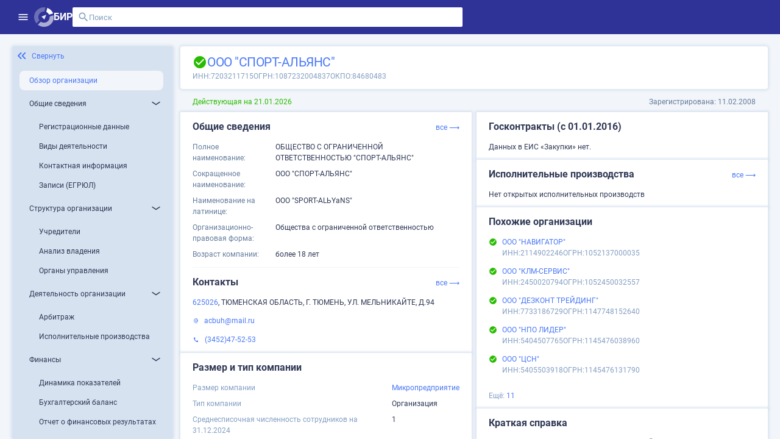

--- FILE ---
content_type: text/html;charset=UTF-8
request_url: https://site.birweb.1prime.ru/company-brief/6740393
body_size: 199393
content:
<!DOCTYPE html><html lang="ru" data-beasties-container><head>
	<meta charset="utf-8">
	<title>ООО "СПОРТ-АЛЬЯНС": ИНН 7203211715, ОГРН 1087232004837</title>
	<base href="/">
	<meta content="width=device-width, initial-scale=1" name="viewport">
	<link href="favicon.svg" rel="icon" type="image/svg+xml">
	<meta content="Вся информация о ООО &quot;СПОРТ-АЛЬЯНС&quot;: ИНН 7203211715, ОГРН 1087232004837, ОКПО 84680483, контакты, ОКВЭД, связи, руководство, лицензии на БИР Аналитик." name="description">
	<meta content="Вся информация о ООО &quot;СПОРТ-АЛЬЯНС&quot;: ИНН 7203211715, ОГРН 1087232004837, ОКПО 84680483, контакты, ОКВЭД, связи, руководство, лицензии на БИР Аналитик." property="og:description">
	<meta content="site.birweb.1prime.ru" property="og:site_name">
	<meta content="ru_RU" property="og:locale">
	<meta content="ООО &quot;СПОРТ-АЛЬЯНС&quot;: ИНН 7203211715, ОГРН 1087232004837" property="og:title">
	<meta content="https://site.birweb.1prime.ru/bir_image.png" property="og:image">
	<script>
    (function() {
      try {
        var ls = localStorage.getItem('theme'); 
        if (ls === 'dark') {
          document.documentElement.classList.add('theme-dark');
        }
      } catch (_) {
      }
    })();
	</script>
<style>html{--mat-sys-on-surface: initial}html{--mat-app-background-color: #fafafa;--mat-app-text-color: rgba(0, 0, 0, .87);--mat-app-elevation-shadow-level-0: 0px 0px 0px 0px rgba(0, 0, 0, .2), 0px 0px 0px 0px rgba(0, 0, 0, .14), 0px 0px 0px 0px rgba(0, 0, 0, .12);--mat-app-elevation-shadow-level-1: 0px 2px 1px -1px rgba(0, 0, 0, .2), 0px 1px 1px 0px rgba(0, 0, 0, .14), 0px 1px 3px 0px rgba(0, 0, 0, .12);--mat-app-elevation-shadow-level-2: 0px 3px 1px -2px rgba(0, 0, 0, .2), 0px 2px 2px 0px rgba(0, 0, 0, .14), 0px 1px 5px 0px rgba(0, 0, 0, .12);--mat-app-elevation-shadow-level-3: 0px 3px 3px -2px rgba(0, 0, 0, .2), 0px 3px 4px 0px rgba(0, 0, 0, .14), 0px 1px 8px 0px rgba(0, 0, 0, .12);--mat-app-elevation-shadow-level-4: 0px 2px 4px -1px rgba(0, 0, 0, .2), 0px 4px 5px 0px rgba(0, 0, 0, .14), 0px 1px 10px 0px rgba(0, 0, 0, .12);--mat-app-elevation-shadow-level-5: 0px 3px 5px -1px rgba(0, 0, 0, .2), 0px 5px 8px 0px rgba(0, 0, 0, .14), 0px 1px 14px 0px rgba(0, 0, 0, .12);--mat-app-elevation-shadow-level-6: 0px 3px 5px -1px rgba(0, 0, 0, .2), 0px 6px 10px 0px rgba(0, 0, 0, .14), 0px 1px 18px 0px rgba(0, 0, 0, .12);--mat-app-elevation-shadow-level-7: 0px 4px 5px -2px rgba(0, 0, 0, .2), 0px 7px 10px 1px rgba(0, 0, 0, .14), 0px 2px 16px 1px rgba(0, 0, 0, .12);--mat-app-elevation-shadow-level-8: 0px 5px 5px -3px rgba(0, 0, 0, .2), 0px 8px 10px 1px rgba(0, 0, 0, .14), 0px 3px 14px 2px rgba(0, 0, 0, .12);--mat-app-elevation-shadow-level-9: 0px 5px 6px -3px rgba(0, 0, 0, .2), 0px 9px 12px 1px rgba(0, 0, 0, .14), 0px 3px 16px 2px rgba(0, 0, 0, .12);--mat-app-elevation-shadow-level-10: 0px 6px 6px -3px rgba(0, 0, 0, .2), 0px 10px 14px 1px rgba(0, 0, 0, .14), 0px 4px 18px 3px rgba(0, 0, 0, .12);--mat-app-elevation-shadow-level-11: 0px 6px 7px -4px rgba(0, 0, 0, .2), 0px 11px 15px 1px rgba(0, 0, 0, .14), 0px 4px 20px 3px rgba(0, 0, 0, .12);--mat-app-elevation-shadow-level-12: 0px 7px 8px -4px rgba(0, 0, 0, .2), 0px 12px 17px 2px rgba(0, 0, 0, .14), 0px 5px 22px 4px rgba(0, 0, 0, .12);--mat-app-elevation-shadow-level-13: 0px 7px 8px -4px rgba(0, 0, 0, .2), 0px 13px 19px 2px rgba(0, 0, 0, .14), 0px 5px 24px 4px rgba(0, 0, 0, .12);--mat-app-elevation-shadow-level-14: 0px 7px 9px -4px rgba(0, 0, 0, .2), 0px 14px 21px 2px rgba(0, 0, 0, .14), 0px 5px 26px 4px rgba(0, 0, 0, .12);--mat-app-elevation-shadow-level-15: 0px 8px 9px -5px rgba(0, 0, 0, .2), 0px 15px 22px 2px rgba(0, 0, 0, .14), 0px 6px 28px 5px rgba(0, 0, 0, .12);--mat-app-elevation-shadow-level-16: 0px 8px 10px -5px rgba(0, 0, 0, .2), 0px 16px 24px 2px rgba(0, 0, 0, .14), 0px 6px 30px 5px rgba(0, 0, 0, .12);--mat-app-elevation-shadow-level-17: 0px 8px 11px -5px rgba(0, 0, 0, .2), 0px 17px 26px 2px rgba(0, 0, 0, .14), 0px 6px 32px 5px rgba(0, 0, 0, .12);--mat-app-elevation-shadow-level-18: 0px 9px 11px -5px rgba(0, 0, 0, .2), 0px 18px 28px 2px rgba(0, 0, 0, .14), 0px 7px 34px 6px rgba(0, 0, 0, .12);--mat-app-elevation-shadow-level-19: 0px 9px 12px -6px rgba(0, 0, 0, .2), 0px 19px 29px 2px rgba(0, 0, 0, .14), 0px 7px 36px 6px rgba(0, 0, 0, .12);--mat-app-elevation-shadow-level-20: 0px 10px 13px -6px rgba(0, 0, 0, .2), 0px 20px 31px 3px rgba(0, 0, 0, .14), 0px 8px 38px 7px rgba(0, 0, 0, .12);--mat-app-elevation-shadow-level-21: 0px 10px 13px -6px rgba(0, 0, 0, .2), 0px 21px 33px 3px rgba(0, 0, 0, .14), 0px 8px 40px 7px rgba(0, 0, 0, .12);--mat-app-elevation-shadow-level-22: 0px 10px 14px -6px rgba(0, 0, 0, .2), 0px 22px 35px 3px rgba(0, 0, 0, .14), 0px 8px 42px 7px rgba(0, 0, 0, .12);--mat-app-elevation-shadow-level-23: 0px 11px 14px -7px rgba(0, 0, 0, .2), 0px 23px 36px 3px rgba(0, 0, 0, .14), 0px 9px 44px 8px rgba(0, 0, 0, .12);--mat-app-elevation-shadow-level-24: 0px 11px 15px -7px rgba(0, 0, 0, .2), 0px 24px 38px 3px rgba(0, 0, 0, .14), 0px 9px 46px 8px rgba(0, 0, 0, .12)}html{--mat-ripple-color: color-mix(in srgb, rgba(0, 0, 0, .87) 12%, transparent)}html{--mat-option-selected-state-label-text-color: #3f51b5;--mat-option-label-text-color: rgba(0, 0, 0, .87);--mat-option-hover-state-layer-color: color-mix(in srgb, rgba(0, 0, 0, .87) 4%, transparent);--mat-option-focus-state-layer-color: color-mix(in srgb, rgba(0, 0, 0, .87) 12%, transparent);--mat-option-selected-state-layer-color: color-mix(in srgb, rgba(0, 0, 0, .87) 12%, transparent)}html{--mat-optgroup-label-text-color: rgba(0, 0, 0, .87)}html{--mat-pseudo-checkbox-full-selected-icon-color: #536dfe;--mat-pseudo-checkbox-full-selected-checkmark-color: #fafafa;--mat-pseudo-checkbox-full-unselected-icon-color: rgba(0, 0, 0, .54);--mat-pseudo-checkbox-full-disabled-selected-checkmark-color: #fafafa;--mat-pseudo-checkbox-full-disabled-unselected-icon-color: color-mix(in srgb, rgba(0, 0, 0, .87) 38%, transparent);--mat-pseudo-checkbox-full-disabled-selected-icon-color: color-mix(in srgb, rgba(0, 0, 0, .87) 38%, transparent);--mat-pseudo-checkbox-minimal-selected-checkmark-color: #536dfe;--mat-pseudo-checkbox-minimal-disabled-selected-checkmark-color: color-mix(in srgb, rgba(0, 0, 0, .87) 38%, transparent)}html{--mat-option-label-text-font: Roboto, sans-serif;--mat-option-label-text-line-height: 2.25rem;--mat-option-label-text-size: 1.5rem;--mat-option-label-text-tracking: normal;--mat-option-label-text-weight: 400}html{--mat-optgroup-label-text-font: Roboto, sans-serif;--mat-optgroup-label-text-line-height: 2.25rem;--mat-optgroup-label-text-size: 1.5rem;--mat-optgroup-label-text-tracking: normal;--mat-optgroup-label-text-weight: 400}html{--mat-card-elevated-container-shape: 4px;--mat-card-outlined-container-shape: 4px;--mat-card-filled-container-shape: 4px;--mat-card-outlined-outline-width: 1px}html{--mat-card-elevated-container-color: white;--mat-card-elevated-container-elevation: 0px 2px 1px -1px rgba(0, 0, 0, .2), 0px 1px 1px 0px rgba(0, 0, 0, .14), 0px 1px 3px 0px rgba(0, 0, 0, .12);--mat-card-outlined-container-color: white;--mat-card-outlined-container-elevation: 0px 0px 0px 0px rgba(0, 0, 0, .2), 0px 0px 0px 0px rgba(0, 0, 0, .14), 0px 0px 0px 0px rgba(0, 0, 0, .12);--mat-card-outlined-outline-color: rgba(0, 0, 0, .12);--mat-card-subtitle-text-color: rgba(0, 0, 0, .54);--mat-card-filled-container-color: white;--mat-card-filled-container-elevation: 0px 0px 0px 0px rgba(0, 0, 0, .2), 0px 0px 0px 0px rgba(0, 0, 0, .14), 0px 0px 0px 0px rgba(0, 0, 0, .12)}html{--mat-card-title-text-font: Roboto, sans-serif;--mat-card-title-text-line-height: 32px;--mat-card-title-text-size: 20px;--mat-card-title-text-tracking: .0125em;--mat-card-title-text-weight: 500;--mat-card-subtitle-text-font: Roboto, sans-serif;--mat-card-subtitle-text-line-height: 22px;--mat-card-subtitle-text-size: 14px;--mat-card-subtitle-text-tracking: .0071428571em;--mat-card-subtitle-text-weight: 500}html{--mat-progress-bar-active-indicator-height: 4px;--mat-progress-bar-track-height: 4px;--mat-progress-bar-track-shape: 0}html{--mat-tooltip-container-shape: 4px;--mat-tooltip-supporting-text-line-height: 16px}html{--mat-tooltip-container-color: #424242;--mat-tooltip-supporting-text-color: white}html{--mat-tooltip-supporting-text-font: Roboto, sans-serif;--mat-tooltip-supporting-text-size: 12px;--mat-tooltip-supporting-text-weight: 400;--mat-tooltip-supporting-text-tracking: .0333333333em}html{--mat-form-field-filled-active-indicator-height: 1px;--mat-form-field-filled-focus-active-indicator-height: 2px;--mat-form-field-filled-container-shape: 4px;--mat-form-field-outlined-outline-width: 1px;--mat-form-field-outlined-focus-outline-width: 2px;--mat-form-field-outlined-container-shape: 4px}html{--mat-form-field-focus-select-arrow-color: color-mix(in srgb, #3f51b5 87%, transparent);--mat-form-field-filled-caret-color: #3f51b5;--mat-form-field-filled-focus-active-indicator-color: #3f51b5;--mat-form-field-filled-focus-label-text-color: color-mix(in srgb, #3f51b5 87%, transparent);--mat-form-field-outlined-caret-color: #3f51b5;--mat-form-field-outlined-focus-outline-color: #3f51b5;--mat-form-field-outlined-focus-label-text-color: color-mix(in srgb, #3f51b5 87%, transparent);--mat-form-field-disabled-input-text-placeholder-color: color-mix(in srgb, rgba(0, 0, 0, .87) 38%, transparent);--mat-form-field-state-layer-color: rgba(0, 0, 0, .87);--mat-form-field-error-text-color: #3f51b5;--mat-form-field-select-option-text-color: inherit;--mat-form-field-select-disabled-option-text-color: GrayText;--mat-form-field-leading-icon-color: unset;--mat-form-field-disabled-leading-icon-color: unset;--mat-form-field-trailing-icon-color: unset;--mat-form-field-disabled-trailing-icon-color: unset;--mat-form-field-error-focus-trailing-icon-color: unset;--mat-form-field-error-hover-trailing-icon-color: unset;--mat-form-field-error-trailing-icon-color: unset;--mat-form-field-enabled-select-arrow-color: rgba(0, 0, 0, .54);--mat-form-field-disabled-select-arrow-color: color-mix(in srgb, rgba(0, 0, 0, .87) 38%, transparent);--mat-form-field-hover-state-layer-opacity: .04;--mat-form-field-focus-state-layer-opacity: .12;--mat-form-field-filled-container-color: #f6f6f6;--mat-form-field-filled-disabled-container-color: color-mix(in srgb, rgba(0, 0, 0, .87) 4%, transparent);--mat-form-field-filled-label-text-color: rgba(0, 0, 0, .54);--mat-form-field-filled-hover-label-text-color: rgba(0, 0, 0, .54);--mat-form-field-filled-disabled-label-text-color: color-mix(in srgb, rgba(0, 0, 0, .87) 38%, transparent);--mat-form-field-filled-input-text-color: rgba(0, 0, 0, .87);--mat-form-field-filled-disabled-input-text-color: color-mix(in srgb, rgba(0, 0, 0, .87) 38%, transparent);--mat-form-field-filled-input-text-placeholder-color: rgba(0, 0, 0, .54);--mat-form-field-filled-error-hover-label-text-color: #3f51b5;--mat-form-field-filled-error-focus-label-text-color: #3f51b5;--mat-form-field-filled-error-label-text-color: #3f51b5;--mat-form-field-filled-error-caret-color: #3f51b5;--mat-form-field-filled-active-indicator-color: rgba(0, 0, 0, .54);--mat-form-field-filled-disabled-active-indicator-color: color-mix(in srgb, rgba(0, 0, 0, .87) 12%, transparent);--mat-form-field-filled-hover-active-indicator-color: rgba(0, 0, 0, .87);--mat-form-field-filled-error-active-indicator-color: #3f51b5;--mat-form-field-filled-error-focus-active-indicator-color: #3f51b5;--mat-form-field-filled-error-hover-active-indicator-color: #3f51b5;--mat-form-field-outlined-label-text-color: rgba(0, 0, 0, .54);--mat-form-field-outlined-hover-label-text-color: rgba(0, 0, 0, .87);--mat-form-field-outlined-disabled-label-text-color: color-mix(in srgb, rgba(0, 0, 0, .87) 38%, transparent);--mat-form-field-outlined-input-text-color: rgba(0, 0, 0, .87);--mat-form-field-outlined-disabled-input-text-color: color-mix(in srgb, rgba(0, 0, 0, .87) 38%, transparent);--mat-form-field-outlined-input-text-placeholder-color: rgba(0, 0, 0, .54);--mat-form-field-outlined-error-caret-color: #3f51b5;--mat-form-field-outlined-error-focus-label-text-color: #3f51b5;--mat-form-field-outlined-error-label-text-color: #3f51b5;--mat-form-field-outlined-error-hover-label-text-color: #3f51b5;--mat-form-field-outlined-outline-color: rgba(0, 0, 0, .38);--mat-form-field-outlined-disabled-outline-color: color-mix(in srgb, rgba(0, 0, 0, .87) 12%, transparent);--mat-form-field-outlined-hover-outline-color: rgba(0, 0, 0, .87);--mat-form-field-outlined-error-focus-outline-color: #3f51b5;--mat-form-field-outlined-error-hover-outline-color: #3f51b5;--mat-form-field-outlined-error-outline-color: #3f51b5}html{--mat-form-field-container-height: 56px;--mat-form-field-filled-label-display: block;--mat-form-field-container-vertical-padding: 16px;--mat-form-field-filled-with-label-container-padding-top: 24px;--mat-form-field-filled-with-label-container-padding-bottom: 8px}html{--mat-form-field-container-text-font: Roboto, sans-serif;--mat-form-field-container-text-line-height: 2.25rem;--mat-form-field-container-text-size: 1.5rem;--mat-form-field-container-text-tracking: normal;--mat-form-field-container-text-weight: 400;--mat-form-field-outlined-label-text-populated-size: 1.5rem;--mat-form-field-subscript-text-font: Roboto, sans-serif;--mat-form-field-subscript-text-line-height: 20px;--mat-form-field-subscript-text-size: 12px;--mat-form-field-subscript-text-tracking: .0333333333em;--mat-form-field-subscript-text-weight: 400;--mat-form-field-filled-label-text-font: Roboto, sans-serif;--mat-form-field-filled-label-text-size: 1.5rem;--mat-form-field-filled-label-text-tracking: normal;--mat-form-field-filled-label-text-weight: 400;--mat-form-field-outlined-label-text-font: Roboto, sans-serif;--mat-form-field-outlined-label-text-size: 1.5rem;--mat-form-field-outlined-label-text-tracking: normal;--mat-form-field-outlined-label-text-weight: 400}html{--mat-select-container-elevation-shadow: 0px 5px 5px -3px rgba(0, 0, 0, .2), 0px 8px 10px 1px rgba(0, 0, 0, .14), 0px 3px 14px 2px rgba(0, 0, 0, .12)}html{--mat-select-panel-background-color: white;--mat-select-enabled-trigger-text-color: rgba(0, 0, 0, .87);--mat-select-disabled-trigger-text-color: color-mix(in srgb, rgba(0, 0, 0, .87) 38%, transparent);--mat-select-placeholder-text-color: rgba(0, 0, 0, .54);--mat-select-enabled-arrow-color: rgba(0, 0, 0, .54);--mat-select-disabled-arrow-color: color-mix(in srgb, rgba(0, 0, 0, .87) 38%, transparent);--mat-select-focused-arrow-color: #3f51b5;--mat-select-invalid-arrow-color: #3f51b5}html{--mat-select-arrow-transform: translateY(-8px)}html{--mat-select-trigger-text-font: Roboto, sans-serif;--mat-select-trigger-text-line-height: 2.25rem;--mat-select-trigger-text-size: 1.5rem;--mat-select-trigger-text-tracking: normal;--mat-select-trigger-text-weight: 400}html{--mat-autocomplete-container-shape: 4px;--mat-autocomplete-container-elevation-shadow: 0px 5px 5px -3px rgba(0, 0, 0, .2), 0px 8px 10px 1px rgba(0, 0, 0, .14), 0px 3px 14px 2px rgba(0, 0, 0, .12)}html{--mat-autocomplete-background-color: white}html{--mat-dialog-container-shape: 4px;--mat-dialog-container-elevation-shadow: 0px 11px 15px -7px rgba(0, 0, 0, .2), 0px 24px 38px 3px rgba(0, 0, 0, .14), 0px 9px 46px 8px rgba(0, 0, 0, .12);--mat-dialog-container-max-width: 80vw;--mat-dialog-container-small-max-width: 80vw;--mat-dialog-container-min-width: 0;--mat-dialog-actions-alignment: start;--mat-dialog-actions-padding: 8px;--mat-dialog-content-padding: 20px 24px;--mat-dialog-with-actions-content-padding: 20px 24px;--mat-dialog-headline-padding: 0 24px 9px}html{--mat-dialog-container-color: white;--mat-dialog-subhead-color: rgba(0, 0, 0, .87);--mat-dialog-supporting-text-color: rgba(0, 0, 0, .54)}html{--mat-dialog-subhead-font: Roboto, sans-serif;--mat-dialog-subhead-line-height: 32px;--mat-dialog-subhead-size: 20px;--mat-dialog-subhead-weight: 500;--mat-dialog-subhead-tracking: .0125em;--mat-dialog-supporting-text-font: Roboto, sans-serif;--mat-dialog-supporting-text-line-height: 2.25rem;--mat-dialog-supporting-text-size: 1.5rem;--mat-dialog-supporting-text-weight: 400;--mat-dialog-supporting-text-tracking: normal}html{--mat-slide-toggle-disabled-handle-opacity: .38;--mat-slide-toggle-disabled-selected-handle-opacity: .38;--mat-slide-toggle-disabled-selected-icon-opacity: .38;--mat-slide-toggle-disabled-track-opacity: .12;--mat-slide-toggle-disabled-unselected-handle-opacity: .38;--mat-slide-toggle-disabled-unselected-icon-opacity: .38;--mat-slide-toggle-disabled-unselected-track-outline-color: transparent;--mat-slide-toggle-disabled-unselected-track-outline-width: 1px;--mat-slide-toggle-handle-height: 20px;--mat-slide-toggle-handle-shape: 10px;--mat-slide-toggle-handle-width: 20px;--mat-slide-toggle-hidden-track-opacity: 1;--mat-slide-toggle-hidden-track-transition: transform 75ms 0ms cubic-bezier(.4, 0, .6, 1);--mat-slide-toggle-pressed-handle-size: 20px;--mat-slide-toggle-selected-focus-state-layer-opacity: .12;--mat-slide-toggle-selected-handle-horizontal-margin: 0;--mat-slide-toggle-selected-handle-size: 20px;--mat-slide-toggle-selected-hover-state-layer-opacity: .04;--mat-slide-toggle-selected-icon-size: 18px;--mat-slide-toggle-selected-pressed-handle-horizontal-margin: 0;--mat-slide-toggle-selected-pressed-state-layer-opacity: .12;--mat-slide-toggle-selected-track-outline-color: transparent;--mat-slide-toggle-selected-track-outline-width: 1px;--mat-slide-toggle-selected-with-icon-handle-horizontal-margin: 0;--mat-slide-toggle-track-height: 14px;--mat-slide-toggle-track-outline-color: transparent;--mat-slide-toggle-track-outline-width: 1px;--mat-slide-toggle-track-shape: 7px;--mat-slide-toggle-track-width: 36px;--mat-slide-toggle-unselected-focus-state-layer-opacity: .12;--mat-slide-toggle-unselected-handle-horizontal-margin: 0;--mat-slide-toggle-unselected-handle-size: 20px;--mat-slide-toggle-unselected-hover-state-layer-opacity: .12;--mat-slide-toggle-unselected-icon-size: 18px;--mat-slide-toggle-unselected-pressed-handle-horizontal-margin: 0;--mat-slide-toggle-unselected-pressed-state-layer-opacity: .1;--mat-slide-toggle-unselected-with-icon-handle-horizontal-margin: 0;--mat-slide-toggle-visible-track-opacity: 1;--mat-slide-toggle-visible-track-transition: transform 75ms 0ms cubic-bezier(0, 0, .2, 1);--mat-slide-toggle-with-icon-handle-size: 20px;--mat-slide-toggle-touch-target-size: 48px}html{--mat-slide-toggle-selected-icon-color: white;--mat-slide-toggle-disabled-selected-icon-color: white;--mat-slide-toggle-selected-focus-state-layer-color: #3f51b5;--mat-slide-toggle-selected-handle-color: #3f51b5;--mat-slide-toggle-selected-hover-state-layer-color: #3f51b5;--mat-slide-toggle-selected-pressed-state-layer-color: #3f51b5;--mat-slide-toggle-selected-focus-handle-color: #3f51b5;--mat-slide-toggle-selected-hover-handle-color: #3f51b5;--mat-slide-toggle-selected-pressed-handle-color: #3f51b5;--mat-slide-toggle-selected-focus-track-color: #7986cb;--mat-slide-toggle-selected-hover-track-color: #7986cb;--mat-slide-toggle-selected-pressed-track-color: #7986cb;--mat-slide-toggle-selected-track-color: #7986cb;--mat-slide-toggle-disabled-label-text-color: color-mix(in srgb, rgba(0, 0, 0, .87) 38%, transparent);--mat-slide-toggle-disabled-handle-elevation-shadow: 0px 0px 0px 0px rgba(0, 0, 0, .2), 0px 0px 0px 0px rgba(0, 0, 0, .14), 0px 0px 0px 0px rgba(0, 0, 0, .12);--mat-slide-toggle-disabled-selected-handle-color: rgba(0, 0, 0, .87);--mat-slide-toggle-disabled-selected-track-color: rgba(0, 0, 0, .87);--mat-slide-toggle-disabled-unselected-handle-color: rgba(0, 0, 0, .87);--mat-slide-toggle-disabled-unselected-icon-color: #f6f6f6;--mat-slide-toggle-disabled-unselected-track-color: rgba(0, 0, 0, .87);--mat-slide-toggle-handle-elevation-shadow: 0px 2px 1px -1px rgba(0, 0, 0, .2), 0px 1px 1px 0px rgba(0, 0, 0, .14), 0px 1px 3px 0px rgba(0, 0, 0, .12);--mat-slide-toggle-handle-surface-color: white;--mat-slide-toggle-label-text-color: rgba(0, 0, 0, .87);--mat-slide-toggle-unselected-hover-handle-color: #424242;--mat-slide-toggle-unselected-focus-handle-color: #424242;--mat-slide-toggle-unselected-focus-state-layer-color: rgba(0, 0, 0, .87);--mat-slide-toggle-unselected-focus-track-color: rgba(0, 0, 0, .12);--mat-slide-toggle-unselected-icon-color: #f6f6f6;--mat-slide-toggle-unselected-handle-color: rgba(0, 0, 0, .54);--mat-slide-toggle-unselected-hover-state-layer-color: rgba(0, 0, 0, .87);--mat-slide-toggle-unselected-hover-track-color: rgba(0, 0, 0, .12);--mat-slide-toggle-unselected-pressed-handle-color: #424242;--mat-slide-toggle-unselected-pressed-track-color: rgba(0, 0, 0, .12);--mat-slide-toggle-unselected-pressed-state-layer-color: rgba(0, 0, 0, .87);--mat-slide-toggle-unselected-track-color: rgba(0, 0, 0, .12)}html{--mat-slide-toggle-state-layer-size: 40px;--mat-slide-toggle-touch-target-display: block}html{--mat-slide-toggle-label-text-font: Roboto, sans-serif;--mat-slide-toggle-label-text-line-height: 2.25rem;--mat-slide-toggle-label-text-size: 1.5rem;--mat-slide-toggle-label-text-tracking: normal;--mat-slide-toggle-label-text-weight: 400}html{--mat-radio-disabled-selected-icon-opacity: .38;--mat-radio-disabled-unselected-icon-opacity: .38;--mat-radio-state-layer-size: 40px;--mat-radio-touch-target-size: 48px}html{--mat-radio-state-layer-size: 40px;--mat-radio-touch-target-display: block}html{--mat-radio-label-text-font: Roboto, sans-serif;--mat-radio-label-text-line-height: 2.25rem;--mat-radio-label-text-size: 1.5rem;--mat-radio-label-text-tracking: normal;--mat-radio-label-text-weight: 400}html{--mat-slider-active-track-height: 6px;--mat-slider-active-track-shape: 9999px;--mat-slider-handle-elevation: 0px 2px 1px -1px rgba(0, 0, 0, .2), 0px 1px 1px 0px rgba(0, 0, 0, .14), 0px 1px 3px 0px rgba(0, 0, 0, .12);--mat-slider-handle-height: 20px;--mat-slider-handle-shape: 50%;--mat-slider-handle-width: 20px;--mat-slider-inactive-track-height: 4px;--mat-slider-inactive-track-shape: 9999px;--mat-slider-value-indicator-border-radius: 4px;--mat-slider-value-indicator-caret-display: block;--mat-slider-value-indicator-container-transform: translateX(-50%);--mat-slider-value-indicator-height: 32px;--mat-slider-value-indicator-padding: 0 12px;--mat-slider-value-indicator-text-transform: none;--mat-slider-value-indicator-width: auto;--mat-slider-with-overlap-handle-outline-width: 1px;--mat-slider-with-tick-marks-active-container-opacity: .6;--mat-slider-with-tick-marks-container-shape: 50%;--mat-slider-with-tick-marks-container-size: 2px;--mat-slider-with-tick-marks-inactive-container-opacity: .6;--mat-slider-value-indicator-transform-origin: bottom}html{--mat-slider-active-track-color: #3f51b5;--mat-slider-focus-handle-color: #3f51b5;--mat-slider-handle-color: #3f51b5;--mat-slider-hover-handle-color: #3f51b5;--mat-slider-focus-state-layer-color: color-mix(in srgb, #3f51b5 12%, transparent);--mat-slider-hover-state-layer-color: color-mix(in srgb, #3f51b5 4%, transparent);--mat-slider-inactive-track-color: #3f51b5;--mat-slider-ripple-color: #3f51b5;--mat-slider-with-tick-marks-active-container-color: white;--mat-slider-with-tick-marks-inactive-container-color: #3f51b5;--mat-slider-disabled-active-track-color: rgba(0, 0, 0, .87);--mat-slider-disabled-handle-color: rgba(0, 0, 0, .87);--mat-slider-disabled-inactive-track-color: rgba(0, 0, 0, .87);--mat-slider-label-container-color: #424242;--mat-slider-label-label-text-color: white;--mat-slider-value-indicator-opacity: 1;--mat-slider-with-overlap-handle-outline-color: rgba(0, 0, 0, .87);--mat-slider-with-tick-marks-disabled-container-color: rgba(0, 0, 0, .87)}html{--mat-slider-label-label-text-font: Roboto, sans-serif;--mat-slider-label-label-text-size: 14px;--mat-slider-label-label-text-line-height: 22px;--mat-slider-label-label-text-tracking: .0071428571em;--mat-slider-label-label-text-weight: 500}html{--mat-menu-container-shape: 4px;--mat-menu-divider-bottom-spacing: 0;--mat-menu-divider-top-spacing: 0;--mat-menu-item-spacing: 16px;--mat-menu-item-icon-size: 24px;--mat-menu-item-leading-spacing: 16px;--mat-menu-item-trailing-spacing: 16px;--mat-menu-item-with-icon-leading-spacing: 16px;--mat-menu-item-with-icon-trailing-spacing: 16px;--mat-menu-container-elevation-shadow: 0px 5px 5px -3px rgba(0, 0, 0, .2), 0px 8px 10px 1px rgba(0, 0, 0, .14), 0px 3px 14px 2px rgba(0, 0, 0, .12)}html{--mat-menu-item-label-text-color: rgba(0, 0, 0, .87);--mat-menu-item-icon-color: rgba(0, 0, 0, .87);--mat-menu-item-hover-state-layer-color: color-mix(in srgb, rgba(0, 0, 0, .87) 4%, transparent);--mat-menu-item-focus-state-layer-color: color-mix(in srgb, rgba(0, 0, 0, .87) 12%, transparent);--mat-menu-container-color: white;--mat-menu-divider-color: rgba(0, 0, 0, .12)}html{--mat-menu-item-label-text-font: Roboto, sans-serif;--mat-menu-item-label-text-size: 1.5rem;--mat-menu-item-label-text-tracking: normal;--mat-menu-item-label-text-line-height: 2.25rem;--mat-menu-item-label-text-weight: 400}html{--mat-list-active-indicator-color: transparent;--mat-list-active-indicator-shape: 4px;--mat-list-list-item-container-shape: 0;--mat-list-list-item-leading-avatar-shape: 50%;--mat-list-list-item-container-color: transparent;--mat-list-list-item-selected-container-color: transparent;--mat-list-list-item-leading-avatar-color: transparent;--mat-list-list-item-leading-icon-size: 24px;--mat-list-list-item-leading-avatar-size: 40px;--mat-list-list-item-trailing-icon-size: 24px;--mat-list-list-item-disabled-state-layer-color: transparent;--mat-list-list-item-disabled-state-layer-opacity: 0;--mat-list-list-item-disabled-label-text-opacity: .38;--mat-list-list-item-disabled-leading-icon-opacity: .38;--mat-list-list-item-disabled-trailing-icon-opacity: .38}html{--mat-list-list-item-label-text-color: rgba(0, 0, 0, .87);--mat-list-list-item-supporting-text-color: rgba(0, 0, 0, .54);--mat-list-list-item-leading-icon-color: rgba(0, 0, 0, .54);--mat-list-list-item-trailing-supporting-text-color: rgba(0, 0, 0, .54);--mat-list-list-item-trailing-icon-color: rgba(0, 0, 0, .54);--mat-list-list-item-selected-trailing-icon-color: rgba(0, 0, 0, .54);--mat-list-list-item-disabled-label-text-color: rgba(0, 0, 0, .87);--mat-list-list-item-disabled-leading-icon-color: rgba(0, 0, 0, .87);--mat-list-list-item-disabled-trailing-icon-color: rgba(0, 0, 0, .87);--mat-list-list-item-hover-label-text-color: rgba(0, 0, 0, .87);--mat-list-list-item-hover-leading-icon-color: rgba(0, 0, 0, .54);--mat-list-list-item-hover-state-layer-color: rgba(0, 0, 0, .87);--mat-list-list-item-hover-state-layer-opacity: .04;--mat-list-list-item-hover-trailing-icon-color: rgba(0, 0, 0, .54);--mat-list-list-item-focus-label-text-color: rgba(0, 0, 0, .87);--mat-list-list-item-focus-state-layer-color: rgba(0, 0, 0, .87);--mat-list-list-item-focus-state-layer-opacity: .12}html{--mat-list-list-item-leading-icon-start-space: 16px;--mat-list-list-item-leading-icon-end-space: 32px;--mat-list-list-item-one-line-container-height: 48px;--mat-list-list-item-two-line-container-height: 64px;--mat-list-list-item-three-line-container-height: 88px}html{--mat-list-list-item-label-text-font: Roboto, sans-serif;--mat-list-list-item-label-text-line-height: 2.25rem;--mat-list-list-item-label-text-size: 1.5rem;--mat-list-list-item-label-text-tracking: normal;--mat-list-list-item-label-text-weight: 400;--mat-list-list-item-supporting-text-font: Roboto, sans-serif;--mat-list-list-item-supporting-text-line-height: 2.25rem;--mat-list-list-item-supporting-text-size: 1.5rem;--mat-list-list-item-supporting-text-tracking: normal;--mat-list-list-item-supporting-text-weight: 400;--mat-list-list-item-trailing-supporting-text-font: Roboto, sans-serif;--mat-list-list-item-trailing-supporting-text-line-height: 20px;--mat-list-list-item-trailing-supporting-text-size: 12px;--mat-list-list-item-trailing-supporting-text-tracking: .0333333333em;--mat-list-list-item-trailing-supporting-text-weight: 400}html{--mat-paginator-page-size-select-width: 84px;--mat-paginator-page-size-select-touch-target-height: 48px}html{--mat-paginator-container-text-color: rgba(0, 0, 0, .87);--mat-paginator-container-background-color: white;--mat-paginator-enabled-icon-color: rgba(0, 0, 0, .54);--mat-paginator-disabled-icon-color: color-mix(in srgb, rgba(0, 0, 0, .87) 38%, transparent)}html{--mat-paginator-container-size: 56px;--mat-paginator-form-field-container-height: 40px;--mat-paginator-form-field-container-vertical-padding: 8px;--mat-paginator-touch-target-display: block}html{--mat-paginator-container-text-font: Roboto, sans-serif;--mat-paginator-container-text-line-height: 20px;--mat-paginator-container-text-size: 12px;--mat-paginator-container-text-tracking: .0333333333em;--mat-paginator-container-text-weight: 400;--mat-paginator-select-trigger-text-size: 12px}html{--mat-tab-container-height: 48px;--mat-tab-divider-color: transparent;--mat-tab-divider-height: 0;--mat-tab-active-indicator-height: 2px;--mat-tab-active-indicator-shape: 0}html{--mat-checkbox-disabled-selected-checkmark-color: white;--mat-checkbox-selected-focus-state-layer-opacity: .12;--mat-checkbox-selected-hover-state-layer-opacity: .04;--mat-checkbox-selected-pressed-state-layer-opacity: .12;--mat-checkbox-unselected-focus-state-layer-opacity: .12;--mat-checkbox-unselected-hover-state-layer-opacity: .04;--mat-checkbox-unselected-pressed-state-layer-opacity: .12;--mat-checkbox-touch-target-size: 48px}html{--mat-checkbox-disabled-label-color: color-mix(in srgb, rgba(0, 0, 0, .87) 38%, transparent);--mat-checkbox-label-text-color: rgba(0, 0, 0, .87);--mat-checkbox-disabled-selected-icon-color: color-mix(in srgb, rgba(0, 0, 0, .87) 38%, transparent);--mat-checkbox-disabled-unselected-icon-color: color-mix(in srgb, rgba(0, 0, 0, .87) 38%, transparent);--mat-checkbox-selected-checkmark-color: white;--mat-checkbox-selected-focus-icon-color: #536dfe;--mat-checkbox-selected-hover-icon-color: #536dfe;--mat-checkbox-selected-icon-color: #536dfe;--mat-checkbox-selected-pressed-icon-color: #536dfe;--mat-checkbox-unselected-focus-icon-color: rgba(0, 0, 0, .87);--mat-checkbox-unselected-hover-icon-color: rgba(0, 0, 0, .87);--mat-checkbox-unselected-icon-color: rgba(0, 0, 0, .54);--mat-checkbox-selected-focus-state-layer-color: #536dfe;--mat-checkbox-selected-hover-state-layer-color: #536dfe;--mat-checkbox-selected-pressed-state-layer-color: #536dfe;--mat-checkbox-unselected-focus-state-layer-color: rgba(0, 0, 0, .87);--mat-checkbox-unselected-hover-state-layer-color: rgba(0, 0, 0, .87);--mat-checkbox-unselected-pressed-state-layer-color: rgba(0, 0, 0, .87)}html{--mat-checkbox-touch-target-display: block;--mat-checkbox-state-layer-size: 40px}html{--mat-checkbox-label-text-font: Roboto, sans-serif;--mat-checkbox-label-text-line-height: 2.25rem;--mat-checkbox-label-text-size: 1.5rem;--mat-checkbox-label-text-tracking: normal;--mat-checkbox-label-text-weight: 400}html{--mat-button-filled-container-shape: 4px;--mat-button-filled-horizontal-padding: 16px;--mat-button-filled-icon-offset: -4px;--mat-button-filled-icon-spacing: 8px;--mat-button-filled-touch-target-size: 48px;--mat-button-outlined-container-shape: 4px;--mat-button-outlined-horizontal-padding: 15px;--mat-button-outlined-icon-offset: -4px;--mat-button-outlined-icon-spacing: 8px;--mat-button-outlined-keep-touch-target: false;--mat-button-outlined-outline-width: 1px;--mat-button-outlined-touch-target-size: 48px;--mat-button-protected-container-elevation-shadow: 0px 3px 1px -2px rgba(0, 0, 0, .2), 0px 2px 2px 0px rgba(0, 0, 0, .14), 0px 1px 5px 0px rgba(0, 0, 0, .12);--mat-button-protected-container-shape: 4px;--mat-button-protected-disabled-container-elevation-shadow: 0px 0px 0px 0px rgba(0, 0, 0, .2), 0px 0px 0px 0px rgba(0, 0, 0, .14), 0px 0px 0px 0px rgba(0, 0, 0, .12);--mat-button-protected-focus-container-elevation-shadow: 0px 2px 4px -1px rgba(0, 0, 0, .2), 0px 4px 5px 0px rgba(0, 0, 0, .14), 0px 1px 10px 0px rgba(0, 0, 0, .12);--mat-button-protected-horizontal-padding: 16px;--mat-button-protected-hover-container-elevation-shadow: 0px 2px 4px -1px rgba(0, 0, 0, .2), 0px 4px 5px 0px rgba(0, 0, 0, .14), 0px 1px 10px 0px rgba(0, 0, 0, .12);--mat-button-protected-icon-offset: -4px;--mat-button-protected-icon-spacing: 8px;--mat-button-protected-pressed-container-elevation-shadow: 0px 5px 5px -3px rgba(0, 0, 0, .2), 0px 8px 10px 1px rgba(0, 0, 0, .14), 0px 3px 14px 2px rgba(0, 0, 0, .12);--mat-button-protected-touch-target-size: 48px;--mat-button-text-container-shape: 4px;--mat-button-text-horizontal-padding: 8px;--mat-button-text-icon-offset: 0;--mat-button-text-icon-spacing: 8px;--mat-button-text-with-icon-horizontal-padding: 8px;--mat-button-text-touch-target-size: 48px;--mat-button-tonal-container-shape: 4px;--mat-button-tonal-horizontal-padding: 16px;--mat-button-tonal-icon-offset: -4px;--mat-button-tonal-icon-spacing: 8px;--mat-button-tonal-touch-target-size: 48px}html{--mat-button-filled-container-color: white;--mat-button-filled-disabled-container-color: color-mix(in srgb, rgba(0, 0, 0, .87) 12%, transparent);--mat-button-filled-disabled-label-text-color: color-mix(in srgb, rgba(0, 0, 0, .87) 38%, transparent);--mat-button-filled-disabled-state-layer-color: rgba(0, 0, 0, .54);--mat-button-filled-focus-state-layer-opacity: .12;--mat-button-filled-hover-state-layer-opacity: .04;--mat-button-filled-label-text-color: rgba(0, 0, 0, .87);--mat-button-filled-pressed-state-layer-opacity: .12;--mat-button-filled-ripple-color: color-mix(in srgb, rgba(0, 0, 0, .87) 12%, transparent);--mat-button-filled-state-layer-color: rgba(0, 0, 0, .87);--mat-button-outlined-disabled-label-text-color: color-mix(in srgb, rgba(0, 0, 0, .87) 38%, transparent);--mat-button-outlined-disabled-outline-color: rgba(0, 0, 0, .12);--mat-button-outlined-disabled-state-layer-color: rgba(0, 0, 0, .54);--mat-button-outlined-focus-state-layer-opacity: .12;--mat-button-outlined-hover-state-layer-opacity: .04;--mat-button-outlined-label-text-color: rgba(0, 0, 0, .87);--mat-button-outlined-outline-color: rgba(0, 0, 0, .12);--mat-button-outlined-pressed-state-layer-opacity: .12;--mat-button-outlined-ripple-color: color-mix(in srgb, rgba(0, 0, 0, .87) 12%, transparent);--mat-button-outlined-state-layer-color: rgba(0, 0, 0, .87);--mat-button-protected-container-color: white;--mat-button-protected-disabled-container-color: color-mix(in srgb, rgba(0, 0, 0, .87) 12%, transparent);--mat-button-protected-disabled-label-text-color: color-mix(in srgb, rgba(0, 0, 0, .87) 38%, transparent);--mat-button-protected-disabled-state-layer-color: rgba(0, 0, 0, .54);--mat-button-protected-focus-state-layer-opacity: .12;--mat-button-protected-hover-state-layer-opacity: .04;--mat-button-protected-label-text-color: rgba(0, 0, 0, .87);--mat-button-protected-pressed-state-layer-opacity: .12;--mat-button-protected-ripple-color: color-mix(in srgb, rgba(0, 0, 0, .87) 12%, transparent);--mat-button-protected-state-layer-color: rgba(0, 0, 0, .87);--mat-button-text-disabled-label-text-color: color-mix(in srgb, rgba(0, 0, 0, .87) 38%, transparent);--mat-button-text-disabled-state-layer-color: rgba(0, 0, 0, .54);--mat-button-text-focus-state-layer-opacity: .12;--mat-button-text-hover-state-layer-opacity: .04;--mat-button-text-label-text-color: rgba(0, 0, 0, .87);--mat-button-text-pressed-state-layer-opacity: .12;--mat-button-text-ripple-color: color-mix(in srgb, rgba(0, 0, 0, .87) 12%, transparent);--mat-button-text-state-layer-color: rgba(0, 0, 0, .87);--mat-button-tonal-container-color: white;--mat-button-tonal-disabled-container-color: color-mix(in srgb, rgba(0, 0, 0, .87) 12%, transparent);--mat-button-tonal-disabled-label-text-color: color-mix(in srgb, rgba(0, 0, 0, .87) 38%, transparent);--mat-button-tonal-disabled-state-layer-color: rgba(0, 0, 0, .54);--mat-button-tonal-focus-state-layer-opacity: .12;--mat-button-tonal-hover-state-layer-opacity: .04;--mat-button-tonal-label-text-color: rgba(0, 0, 0, .87);--mat-button-tonal-pressed-state-layer-opacity: .12;--mat-button-tonal-ripple-color: color-mix(in srgb, rgba(0, 0, 0, .87) 12%, transparent);--mat-button-tonal-state-layer-color: rgba(0, 0, 0, .87)}html{--mat-button-filled-container-height: 36px;--mat-button-filled-touch-target-display: block;--mat-button-outlined-container-height: 36px;--mat-button-outlined-touch-target-display: block;--mat-button-protected-container-height: 36px;--mat-button-protected-touch-target-display: block;--mat-button-text-container-height: 36px;--mat-button-text-touch-target-display: block;--mat-button-tonal-container-height: 36px;--mat-button-tonal-touch-target-display: block}html{--mat-button-filled-label-text-font: Roboto, sans-serif;--mat-button-filled-label-text-size: 14px;--mat-button-filled-label-text-tracking: .0892857143em;--mat-button-filled-label-text-transform: none;--mat-button-filled-label-text-weight: 500;--mat-button-outlined-label-text-font: Roboto, sans-serif;--mat-button-outlined-label-text-size: 14px;--mat-button-outlined-label-text-tracking: .0892857143em;--mat-button-outlined-label-text-transform: none;--mat-button-outlined-label-text-weight: 500;--mat-button-protected-label-text-font: Roboto, sans-serif;--mat-button-protected-label-text-size: 14px;--mat-button-protected-label-text-tracking: .0892857143em;--mat-button-protected-label-text-transform: none;--mat-button-protected-label-text-weight: 500;--mat-button-text-label-text-font: Roboto, sans-serif;--mat-button-text-label-text-size: 14px;--mat-button-text-label-text-tracking: .0892857143em;--mat-button-text-label-text-transform: none;--mat-button-text-label-text-weight: 500;--mat-button-tonal-label-text-font: Roboto, sans-serif;--mat-button-tonal-label-text-size: 14px;--mat-button-tonal-label-text-tracking: .0892857143em;--mat-button-tonal-label-text-transform: none;--mat-button-tonal-label-text-weight: 500}html{--mat-icon-button-icon-size: 24px;--mat-icon-button-container-shape: 50%;--mat-icon-button-touch-target-size: 48px}html{--mat-icon-button-disabled-icon-color: color-mix(in srgb, rgba(0, 0, 0, .87) 38%, transparent);--mat-icon-button-disabled-state-layer-color: rgba(0, 0, 0, .54);--mat-icon-button-focus-state-layer-opacity: .12;--mat-icon-button-hover-state-layer-opacity: .04;--mat-icon-button-icon-color: inherit;--mat-icon-button-pressed-state-layer-opacity: .12;--mat-icon-button-ripple-color: color-mix(in srgb, rgba(0, 0, 0, .87) 12%, transparent);--mat-icon-button-state-layer-color: rgba(0, 0, 0, .87)}html{--mat-icon-button-touch-target-display: block}html{--mat-fab-container-elevation-shadow: 0px 3px 5px -1px rgba(0, 0, 0, .2), 0px 6px 10px 0px rgba(0, 0, 0, .14), 0px 1px 18px 0px rgba(0, 0, 0, .12);--mat-fab-container-shape: 50%;--mat-fab-touch-target-size: 48px;--mat-fab-extended-container-elevation-shadow: 0px 3px 5px -1px rgba(0, 0, 0, .2), 0px 6px 10px 0px rgba(0, 0, 0, .14), 0px 1px 18px 0px rgba(0, 0, 0, .12);--mat-fab-extended-container-height: 48px;--mat-fab-extended-container-shape: 24px;--mat-fab-extended-focus-container-elevation-shadow: 0px 5px 5px -3px rgba(0, 0, 0, .2), 0px 8px 10px 1px rgba(0, 0, 0, .14), 0px 3px 14px 2px rgba(0, 0, 0, .12);--mat-fab-extended-hover-container-elevation-shadow: 0px 5px 5px -3px rgba(0, 0, 0, .2), 0px 8px 10px 1px rgba(0, 0, 0, .14), 0px 3px 14px 2px rgba(0, 0, 0, .12);--mat-fab-extended-pressed-container-elevation-shadow: 0px 7px 8px -4px rgba(0, 0, 0, .2), 0px 12px 17px 2px rgba(0, 0, 0, .14), 0px 5px 22px 4px rgba(0, 0, 0, .12);--mat-fab-focus-container-elevation-shadow: 0px 5px 5px -3px rgba(0, 0, 0, .2), 0px 8px 10px 1px rgba(0, 0, 0, .14), 0px 3px 14px 2px rgba(0, 0, 0, .12);--mat-fab-hover-container-elevation-shadow: 0px 5px 5px -3px rgba(0, 0, 0, .2), 0px 8px 10px 1px rgba(0, 0, 0, .14), 0px 3px 14px 2px rgba(0, 0, 0, .12);--mat-fab-pressed-container-elevation-shadow: 0px 7px 8px -4px rgba(0, 0, 0, .2), 0px 12px 17px 2px rgba(0, 0, 0, .14), 0px 5px 22px 4px rgba(0, 0, 0, .12);--mat-fab-small-container-elevation-shadow: 0px 3px 5px -1px rgba(0, 0, 0, .2), 0px 6px 10px 0px rgba(0, 0, 0, .14), 0px 1px 18px 0px rgba(0, 0, 0, .12);--mat-fab-small-container-shape: 50%;--mat-fab-small-touch-target-size: 48px;--mat-fab-small-focus-container-elevation-shadow: 0px 5px 5px -3px rgba(0, 0, 0, .2), 0px 8px 10px 1px rgba(0, 0, 0, .14), 0px 3px 14px 2px rgba(0, 0, 0, .12);--mat-fab-small-hover-container-elevation-shadow: 0px 5px 5px -3px rgba(0, 0, 0, .2), 0px 8px 10px 1px rgba(0, 0, 0, .14), 0px 3px 14px 2px rgba(0, 0, 0, .12);--mat-fab-small-pressed-container-elevation-shadow: 0px 7px 8px -4px rgba(0, 0, 0, .2), 0px 12px 17px 2px rgba(0, 0, 0, .14), 0px 5px 22px 4px rgba(0, 0, 0, .12)}html{--mat-fab-container-color: white;--mat-fab-disabled-state-container-color: color-mix(in srgb, rgba(0, 0, 0, .87) 12%, transparent);--mat-fab-disabled-state-foreground-color: color-mix(in srgb, rgba(0, 0, 0, .87) 38%, transparent);--mat-fab-disabled-state-layer-color: rgba(0, 0, 0, .54);--mat-fab-focus-state-layer-opacity: .12;--mat-fab-foreground-color: rgba(0, 0, 0, .87);--mat-fab-hover-state-layer-opacity: .04;--mat-fab-pressed-state-layer-opacity: .12;--mat-fab-ripple-color: color-mix(in srgb, rgba(0, 0, 0, .87) 12%, transparent);--mat-fab-small-container-color: white;--mat-fab-small-disabled-state-container-color: color-mix(in srgb, rgba(0, 0, 0, .87) 12%, transparent);--mat-fab-small-disabled-state-foreground-color: color-mix(in srgb, rgba(0, 0, 0, .87) 38%, transparent);--mat-fab-small-disabled-state-layer-color: rgba(0, 0, 0, .54);--mat-fab-small-focus-state-layer-opacity: .12;--mat-fab-small-foreground-color: rgba(0, 0, 0, .87);--mat-fab-small-hover-state-layer-opacity: .04;--mat-fab-small-pressed-state-layer-opacity: .12;--mat-fab-small-ripple-color: color-mix(in srgb, rgba(0, 0, 0, .87) 12%, transparent);--mat-fab-small-state-layer-color: rgba(0, 0, 0, .87);--mat-fab-state-layer-color: rgba(0, 0, 0, .87)}html{--mat-fab-small-touch-target-display: block;--mat-fab-touch-target-display: block}html{--mat-fab-extended-label-text-font: Roboto, sans-serif;--mat-fab-extended-label-text-size: 14px;--mat-fab-extended-label-text-tracking: .0892857143em;--mat-fab-extended-label-text-weight: 500}html{--mat-snack-bar-container-shape: 4px}html{--mat-snack-bar-container-color: #424242;--mat-snack-bar-supporting-text-color: white;--mat-snack-bar-button-color: #7986cb}html{--mat-snack-bar-supporting-text-font: Roboto, sans-serif;--mat-snack-bar-supporting-text-line-height: 2.25rem;--mat-snack-bar-supporting-text-size: 1.5rem;--mat-snack-bar-supporting-text-weight: 400}html{--mat-table-row-item-outline-width: 1px}html{--mat-table-background-color: white;--mat-table-header-headline-color: rgba(0, 0, 0, .87);--mat-table-row-item-label-text-color: rgba(0, 0, 0, .87);--mat-table-row-item-outline-color: rgba(0, 0, 0, .12)}html{--mat-table-header-container-height: 56px;--mat-table-footer-container-height: 52px;--mat-table-row-item-container-height: 52px}html{--mat-table-header-headline-font: Roboto, sans-serif;--mat-table-header-headline-line-height: 22px;--mat-table-header-headline-size: 14px;--mat-table-header-headline-weight: 500;--mat-table-header-headline-tracking: .0071428571em;--mat-table-row-item-label-text-font: Roboto, sans-serif;--mat-table-row-item-label-text-line-height: 2.25rem;--mat-table-row-item-label-text-size: 1.5rem;--mat-table-row-item-label-text-weight: 400;--mat-table-row-item-label-text-tracking: normal;--mat-table-footer-supporting-text-font: Roboto, sans-serif;--mat-table-footer-supporting-text-line-height: 2.25rem;--mat-table-footer-supporting-text-size: 1.5rem;--mat-table-footer-supporting-text-weight: 400;--mat-table-footer-supporting-text-tracking: normal}html{--mat-progress-spinner-active-indicator-width: 4px;--mat-progress-spinner-size: 48px}html{--mat-progress-spinner-active-indicator-color: #3f51b5}html{--mat-badge-container-shape: 50%;--mat-badge-container-size: unset;--mat-badge-small-size-container-size: unset;--mat-badge-large-size-container-size: unset;--mat-badge-legacy-container-size: 22px;--mat-badge-legacy-small-size-container-size: 16px;--mat-badge-legacy-large-size-container-size: 28px;--mat-badge-container-offset: -11px 0;--mat-badge-small-size-container-offset: -8px 0;--mat-badge-large-size-container-offset: -14px 0;--mat-badge-container-overlap-offset: -11px;--mat-badge-small-size-container-overlap-offset: -8px;--mat-badge-large-size-container-overlap-offset: -14px;--mat-badge-container-padding: 0;--mat-badge-small-size-container-padding: 0;--mat-badge-large-size-container-padding: 0}html{--mat-badge-background-color: #3f51b5;--mat-badge-text-color: white;--mat-badge-disabled-state-background-color: color-mix(in srgb, rgba(0, 0, 0, .87) 12%, transparent);--mat-badge-disabled-state-text-color: color-mix(in srgb, rgba(0, 0, 0, .87) 38%, transparent)}html{--mat-badge-text-font: Roboto, sans-serif;--mat-badge-line-height: 22px;--mat-badge-text-size: 12px;--mat-badge-text-weight: 600;--mat-badge-small-size-text-size: 9px;--mat-badge-small-size-line-height: 16px;--mat-badge-large-size-text-size: 24px;--mat-badge-large-size-line-height: 28px}html{--mat-bottom-sheet-container-shape: 4px}html{--mat-bottom-sheet-container-text-color: rgba(0, 0, 0, .87);--mat-bottom-sheet-container-background-color: white}html{--mat-bottom-sheet-container-text-font: Roboto, sans-serif;--mat-bottom-sheet-container-text-line-height: 2.25rem;--mat-bottom-sheet-container-text-size: 1.5rem;--mat-bottom-sheet-container-text-tracking: normal;--mat-bottom-sheet-container-text-weight: 400}html{--mat-button-toggle-focus-state-layer-opacity: .12;--mat-button-toggle-hover-state-layer-opacity: .04;--mat-button-toggle-legacy-focus-state-layer-opacity: 1;--mat-button-toggle-legacy-height: 36px;--mat-button-toggle-legacy-shape: 2px;--mat-button-toggle-shape: 4px}html{--mat-button-toggle-background-color: white;--mat-button-toggle-disabled-selected-state-background-color: color-mix(in srgb, rgba(0, 0, 0, .87) 12%, transparent);--mat-button-toggle-disabled-selected-state-text-color: color-mix(in srgb, rgba(0, 0, 0, .87) 38%, transparent);--mat-button-toggle-disabled-state-background-color: white;--mat-button-toggle-disabled-state-text-color: color-mix(in srgb, rgba(0, 0, 0, .87) 38%, transparent);--mat-button-toggle-divider-color: rgba(0, 0, 0, .12);--mat-button-toggle-legacy-disabled-selected-state-background-color: color-mix(in srgb, rgba(0, 0, 0, .87) 12%, transparent);--mat-button-toggle-legacy-disabled-state-background-color: white;--mat-button-toggle-legacy-disabled-state-text-color: color-mix(in srgb, rgba(0, 0, 0, .87) 38%, transparent);--mat-button-toggle-legacy-selected-state-background-color: color-mix(in srgb, rgba(0, 0, 0, .87) 12%, transparent);--mat-button-toggle-legacy-selected-state-text-color: rgba(0, 0, 0, .87);--mat-button-toggle-legacy-state-layer-color: color-mix(in srgb, rgba(0, 0, 0, .87) 12%, transparent);--mat-button-toggle-legacy-text-color: rgba(0, 0, 0, .87);--mat-button-toggle-selected-state-background-color: color-mix(in srgb, rgba(0, 0, 0, .87) 12%, transparent);--mat-button-toggle-selected-state-text-color: rgba(0, 0, 0, .87);--mat-button-toggle-state-layer-color: rgba(0, 0, 0, .87);--mat-button-toggle-text-color: rgba(0, 0, 0, .87)}html{--mat-button-toggle-height: 48px}html{--mat-button-toggle-label-text-font: Roboto, sans-serif;--mat-button-toggle-label-text-line-height: 2.25rem;--mat-button-toggle-label-text-size: 1.5rem;--mat-button-toggle-label-text-tracking: normal;--mat-button-toggle-label-text-weight: 400;--mat-button-toggle-legacy-label-text-font: Roboto, sans-serif;--mat-button-toggle-legacy-label-text-line-height: 2.25rem;--mat-button-toggle-legacy-label-text-size: 1.5rem;--mat-button-toggle-legacy-label-text-tracking: normal;--mat-button-toggle-legacy-label-text-weight: 400}html{--mat-datepicker-calendar-container-shape: 4px;--mat-datepicker-calendar-container-touch-shape: 4px;--mat-datepicker-calendar-container-elevation-shadow: 0px 2px 4px -1px rgba(0, 0, 0, .2), 0px 4px 5px 0px rgba(0, 0, 0, .14), 0px 1px 10px 0px rgba(0, 0, 0, .12);--mat-datepicker-calendar-container-touch-elevation-shadow: 0px 11px 15px -7px rgba(0, 0, 0, .2), 0px 24px 38px 3px rgba(0, 0, 0, .14), 0px 9px 46px 8px rgba(0, 0, 0, .12)}html{--mat-datepicker-calendar-date-in-range-state-background-color: color-mix(in srgb, #3f51b5 20%, transparent);--mat-datepicker-calendar-date-in-comparison-range-state-background-color: color-mix(in srgb, #536dfe 20%, transparent);--mat-datepicker-calendar-date-in-overlap-range-state-background-color: #a8dab5;--mat-datepicker-calendar-date-in-overlap-range-selected-state-background-color: rgb(69.5241935484, 163.4758064516, 93.9516129032);--mat-datepicker-calendar-date-selected-state-text-color: white;--mat-datepicker-calendar-date-selected-state-background-color: #3f51b5;--mat-datepicker-calendar-date-selected-disabled-state-background-color: color-mix(in srgb, #3f51b5 38%, transparent);--mat-datepicker-calendar-date-today-selected-state-outline-color: white;--mat-datepicker-calendar-date-focus-state-background-color: color-mix(in srgb, #3f51b5 12%, transparent);--mat-datepicker-calendar-date-hover-state-background-color: color-mix(in srgb, #3f51b5 4%, transparent);--mat-datepicker-toggle-active-state-icon-color: #3f51b5;--mat-datepicker-toggle-icon-color: rgba(0, 0, 0, .54);--mat-datepicker-calendar-body-label-text-color: rgba(0, 0, 0, .54);--mat-datepicker-calendar-period-button-text-color: rgba(0, 0, 0, .87);--mat-datepicker-calendar-period-button-icon-color: rgba(0, 0, 0, .54);--mat-datepicker-calendar-navigation-button-icon-color: rgba(0, 0, 0, .54);--mat-datepicker-calendar-header-divider-color: rgba(0, 0, 0, .12);--mat-datepicker-calendar-header-text-color: rgba(0, 0, 0, .54);--mat-datepicker-calendar-date-today-outline-color: rgba(0, 0, 0, .54);--mat-datepicker-calendar-date-today-disabled-state-outline-color: color-mix(in srgb, rgba(0, 0, 0, .87) 38%, transparent);--mat-datepicker-calendar-date-text-color: rgba(0, 0, 0, .87);--mat-datepicker-calendar-date-outline-color: transparent;--mat-datepicker-calendar-date-disabled-state-text-color: color-mix(in srgb, rgba(0, 0, 0, .87) 38%, transparent);--mat-datepicker-calendar-date-preview-state-outline-color: rgba(0, 0, 0, .54);--mat-datepicker-range-input-separator-color: rgba(0, 0, 0, .87);--mat-datepicker-range-input-disabled-state-separator-color: color-mix(in srgb, rgba(0, 0, 0, .87) 38%, transparent);--mat-datepicker-range-input-disabled-state-text-color: color-mix(in srgb, rgba(0, 0, 0, .87) 38%, transparent);--mat-datepicker-calendar-container-background-color: white;--mat-datepicker-calendar-container-text-color: rgba(0, 0, 0, .87)}html{--mat-datepicker-calendar-text-font: Roboto, sans-serif;--mat-datepicker-calendar-text-size: 13px;--mat-datepicker-calendar-body-label-text-size: 14px;--mat-datepicker-calendar-body-label-text-weight: 500;--mat-datepicker-calendar-period-button-text-size: 14px;--mat-datepicker-calendar-period-button-text-weight: 500;--mat-datepicker-calendar-header-text-size: 11px;--mat-datepicker-calendar-header-text-weight: 400}html{--mat-divider-width: 1px}html{--mat-divider-color: rgba(0, 0, 0, .12)}html{--mat-expansion-container-shape: 4px;--mat-expansion-container-elevation-shadow: 0px 3px 1px -2px rgba(0, 0, 0, .2), 0px 2px 2px 0px rgba(0, 0, 0, .14), 0px 1px 5px 0px rgba(0, 0, 0, .12);--mat-expansion-legacy-header-indicator-display: inline-block;--mat-expansion-header-indicator-display: none}html{--mat-expansion-container-background-color: white;--mat-expansion-container-text-color: rgba(0, 0, 0, .87);--mat-expansion-actions-divider-color: rgba(0, 0, 0, .12);--mat-expansion-header-hover-state-layer-color: color-mix(in srgb, rgba(0, 0, 0, .87) 4%, transparent);--mat-expansion-header-focus-state-layer-color: color-mix(in srgb, rgba(0, 0, 0, .87) 12%, transparent);--mat-expansion-header-disabled-state-text-color: color-mix(in srgb, rgba(0, 0, 0, .87) 38%, transparent);--mat-expansion-header-text-color: rgba(0, 0, 0, .87);--mat-expansion-header-description-color: rgba(0, 0, 0, .54);--mat-expansion-header-indicator-color: rgba(0, 0, 0, .54)}html{--mat-expansion-header-collapsed-state-height: 48px;--mat-expansion-header-expanded-state-height: 64px}html{--mat-expansion-header-text-font: Roboto, sans-serif;--mat-expansion-header-text-size: 14px;--mat-expansion-header-text-weight: 500;--mat-expansion-header-text-line-height: inherit;--mat-expansion-header-text-tracking: inherit;--mat-expansion-container-text-font: Roboto, sans-serif;--mat-expansion-container-text-line-height: 2.25rem;--mat-expansion-container-text-size: 1.5rem;--mat-expansion-container-text-tracking: normal;--mat-expansion-container-text-weight: 400}html{--mat-grid-list-tile-header-primary-text-size: 1.5rem;--mat-grid-list-tile-header-secondary-text-size: 12px;--mat-grid-list-tile-footer-primary-text-size: 1.5rem;--mat-grid-list-tile-footer-secondary-text-size: 12px}html{--mat-icon-color: inherit}html{--mat-sidenav-container-shape: 0;--mat-sidenav-container-elevation-shadow: 0px 8px 10px -5px rgba(0, 0, 0, .2), 0px 16px 24px 2px rgba(0, 0, 0, .14), 0px 6px 30px 5px rgba(0, 0, 0, .12);--mat-sidenav-container-width: auto}html{--mat-sidenav-container-divider-color: rgba(0, 0, 0, .12);--mat-sidenav-container-background-color: white;--mat-sidenav-container-text-color: rgba(0, 0, 0, .87);--mat-sidenav-content-background-color: #fafafa;--mat-sidenav-content-text-color: rgba(0, 0, 0, .87);--mat-sidenav-scrim-color: rgba(0, 0, 0, .6)}html{--mat-stepper-header-focus-state-layer-shape: 0;--mat-stepper-header-hover-state-layer-shape: 0}html{--mat-stepper-header-icon-foreground-color: white;--mat-stepper-header-selected-state-icon-background-color: #3f51b5;--mat-stepper-header-selected-state-icon-foreground-color: white;--mat-stepper-header-done-state-icon-background-color: #3f51b5;--mat-stepper-header-done-state-icon-foreground-color: white;--mat-stepper-header-edit-state-icon-background-color: #3f51b5;--mat-stepper-header-edit-state-icon-foreground-color: white;--mat-stepper-container-color: white;--mat-stepper-line-color: rgba(0, 0, 0, .12);--mat-stepper-header-hover-state-layer-color: color-mix(in srgb, rgba(0, 0, 0, .87) 4%, transparent);--mat-stepper-header-focus-state-layer-color: color-mix(in srgb, rgba(0, 0, 0, .87) 12%, transparent);--mat-stepper-header-label-text-color: rgba(0, 0, 0, .54);--mat-stepper-header-optional-label-text-color: rgba(0, 0, 0, .54);--mat-stepper-header-selected-state-label-text-color: rgba(0, 0, 0, .87);--mat-stepper-header-error-state-label-text-color: #3f51b5;--mat-stepper-header-icon-background-color: rgba(0, 0, 0, .54);--mat-stepper-header-error-state-icon-foreground-color: #3f51b5;--mat-stepper-header-error-state-icon-background-color: transparent}html{--mat-stepper-header-height: 72px}html{--mat-stepper-container-text-font: Roboto, sans-serif;--mat-stepper-header-label-text-font: Roboto, sans-serif;--mat-stepper-header-label-text-size: 1.5rem;--mat-stepper-header-label-text-weight: 400;--mat-stepper-header-error-state-label-text-size: 1.5rem;--mat-stepper-header-selected-state-label-text-size: 1.5rem;--mat-stepper-header-selected-state-label-text-weight: 400}html{--mat-sort-arrow-color: rgba(0, 0, 0, .87)}html{--mat-toolbar-container-background-color: white;--mat-toolbar-container-text-color: rgba(0, 0, 0, .87)}html{--mat-toolbar-standard-height: 64px;--mat-toolbar-mobile-height: 56px}html{--mat-toolbar-title-text-font: Roboto, sans-serif;--mat-toolbar-title-text-line-height: 32px;--mat-toolbar-title-text-size: 20px;--mat-toolbar-title-text-tracking: .0125em;--mat-toolbar-title-text-weight: 500}html{--mat-tree-container-background-color: white;--mat-tree-node-text-color: rgba(0, 0, 0, .87)}html{--mat-tree-node-min-height: 48px}html{--mat-tree-node-text-font: Roboto, sans-serif;--mat-tree-node-text-size: 1.5rem;--mat-tree-node-text-weight: 400}html{--mat-timepicker-container-shape: 4px;--mat-timepicker-container-elevation-shadow: 0px 5px 5px -3px rgba(0, 0, 0, .2), 0px 8px 10px 1px rgba(0, 0, 0, .14), 0px 3px 14px 2px rgba(0, 0, 0, .12)}html{--mat-timepicker-container-background-color: white}:root{--c-purple-90: #2F3397;--c-purple-primary: #484CB1;--c-purple-hover: #3e42a7;--c-purple-70: #7668ED;--c-purple-50: #A198F0;--c-purple-20: #D4CFFF;--c-purple-10: #E9E6FC;--c-grey-primary: #303956;--c-grey-90: #657D9E;--c-grey-secondary: #849FC3;--c-grey-50: #C2D3EB;--c-grey-40: #D7E2F0;--c-grey-20: #E8EEF6;--c-grey-background: #F2F5F9;--c-background-primary: #FFFFFF;--c-white: #FFFFFF;--c-red-90: #C60260;--c-red-70: #E4156C;--c-red-primary: #FE5080;--c-red-50: #FF86A4;--c-red-20: #FFB7C9;--c-red-10: #FFE2E9;--c-green-90: #00784D;--c-green-70: #009A50;--c-green-primary: #28BC00;--c-green-50: #68D166;--c-green-20: #AFE5A6;--c-green-10: #ECF9E9;--c-blue-90: #0046AE;--c-blue-70: #3254EC;--c-blue-primary: #4B79F7;--c-blue-50: #87A7FF;--c-blue-20: #BBD2FF;--c-blue-10: #E4EAFF;--c-yellow-90: #F99100;--c-yellow-primary: #F9B302;--c-yellow-70: #FAC929;--c-yellow-50: #FADA5C;--c-yellow-20: #FDEDB3;--c-yellow-10: #FEF8E1;--spc-xxxsm: .5rem;--spc-xxsm: 1rem;--spc-xsm: 1.5rem;--spc-sm: 2rem;--spc-md: 2.5rem;--max-content-width: 100%;--l-block-padding: var(--spc-xsm) var(--spc-md);--l-vertical-gap: var(--spc-xxsm);--menu-height: 7rem;--widget-icon-size: 3.75rem;--left-bar-background-color: var(--c-purple-primary);--left-bar-hover-background-color: var(--c-purple-hover);--left-bar-color: var(--c-purple-20);--left-bar-active-color: var(--c-white);--left-bar-active-background-color: var(--c-purple-90);--left-bar-active-hover-background-color: var(--c-purple-90);--left-bar-alt-color: var(--c-white);--left-bar-alt-background-color: var(--c-purple-primary);--left-bar-skeleton-background-color: var(--c-purple-primary);--left-bar-skeleton-background-gradient-color: var(--c-purple-70);--left-bar-max-width: 33rem;--detail-page-header-background-color: var(--c-grey-20);--widget-background-color: var(--c-white);--widget-accent-color: var(--c-blue-primary);--widget-shadow: 0 0 4px 2px var(--c-grey-40);--f-: "Roboto", sans-serif;--f-h1: 400 2.625rem/3.5rem var(--f-);--f-h2: 700 2.25rem/3rem var(--f-);--f-h3: 700 2.25rem/3rem var(--f-);--f-h4: 700 2.25rem/3rem var(--f-);--f-h5: 600 2rem/3rem var(--f-);--f-subtitle-1: 600 1.75rem/2.5rem var(--f-);--f-subtitle-2: 600 1.5rem/2.25rem var(--f-);--f-subtitle-3: 600 1.25rem/1.75rem var(--f-);--f-body: 400 1.75rem/2.5rem var(--f-);--f-body-2: 400 1.5rem/2.25rem var(--f-);--f-body-3: 400 1.25rem/1.75rem var(--f-)}@media (max-width: 480px){:root{--l-block-padding: var(--spc-xxsm)}}@media (min-width: 600px){:root{--f-h1: 400 3rem/4rem var(--f-);--f-h2: 400 2.625rem/3.5rem var(--f-);--f-h3: 400 2.625rem/3.5rem var(--f-)}}@media (min-width: 1000px){:root{--f-h1: 400 4.375rem/5.125rem var(--f-);--f-h2: 400 3rem/4rem var(--f-)}}.left-bar--grey{--left-bar-background-color: var(--c-grey-40);--left-bar-hover-background-color: var(--c-grey-20);--left-bar-color: var(--c-grey-primary);--left-bar-active-color: var(--c-blue-primary);--left-bar-active-background-color: var(--c-grey-background);--left-bar-active-hover-background-color: var(--c-grey-20);--left-bar-alt-color: var(--c-white);--left-bar-alt-background-color: var(--c-purple-primary);--left-bar-skeleton-background-color: var(--c-grey-secondary);--left-bar-skeleton-background-gradient-color: var(--c-grey-90);--detail-page-header-background-color: var(--c-grey-background)}.--fc-grey-secondary{color:var(--c-grey-secondary)}html{--mat-dialog-container-color: var(--c-white)}router-outlet{display:none}html,body,div,span,h1,h2,h5,a,img,ul,li,article,header{border:0;font:inherit;vertical-align:baseline}*,*:before,*:after{box-sizing:border-box;margin:0;padding:0;scrollbar-color:var(--c-blue-90) var(--c-grey-40);scrollbar-width:thin}article,header{display:block}body{line-height:1}ul{list-style:none}html,body{height:100%;font-size:8px;scroll-behavior:smooth}body{font-family:var(--f-);font-variant-numeric:tabular-nums;font:var(--f-body-2);color:var(--c-grey-primary);overflow-x:hidden}input{font-family:var(--f-);font-variant-numeric:tabular-nums}input{background-color:inherit;color:var(--c-grey-primary)}a{outline:none!important;text-decoration:none!important;color:var(--c-blue-primary)}a:hover{text-decoration:none}.mat-blue{color:var(--c-blue-primary)}h1{font:var(--f-h3)}@media (min-width: 600px){h1{font:var(--f-h2)}}@media (min-width: 1000px){h1{font:var(--f-h1);letter-spacing:-.0625rem}}h2{font:var(--f-h4)}@media (min-width: 600px){h2{font:var(--f-h3)}}@media (min-width: 1000px){h2{font:var(--f-h2)}}h5{font:var(--f-h5)}header{font:var(--f-subtitle-2)}article{font:var(--f-body-2)}.dotted-list{list-style:none}.dotted-list li{padding-left:2rem;margin-top:1rem}.dotted-list li:first-child{margin-top:0}.dotted-list li:before{content:"\25cf";color:var(--c-blue-primary);display:inline-block;width:2rem;margin-left:-2rem}bir-dashboard{width:100%;height:100%;background-color:var(--c-grey-background);overflow:hidden;display:grid;grid-template-columns:minmax(auto,var(--max-content-width));grid-template-rows:auto 1fr;justify-content:center}bir-dashboard .menu-wrapper{background-color:var(--c-purple-90);position:absolute;left:0;right:0;width:100%;height:var(--menu-height)}bir-dashboard .content{overflow:auto;flex-grow:1}.bir-menu-search{background-color:var(--c-white);flex-grow:1;align-self:stretch;display:flex;gap:var(--spc-xxxsm);align-items:center;border-radius:.25rem;padding:0 var(--spc-xxsm);z-index:1;position:relative;max-width:calc(var(--spc-xxsm) * 80)}.bir-menu-search input{flex-grow:1;border:none;outline:0;width:clamp(10rem,100%,100%)}.bir-menu-search input::-webkit-input-placeholder{color:var(--c-grey-secondary)}.bir-menu-search input::-moz-placeholder{color:var(--c-grey-secondary)}.bir-menu-search input:-moz-placeholder{color:var(--c-grey-secondary)}.bir-menu-search input:-ms-input-placeholder{color:var(--c-grey-secondary)}.bir-menu-search .mat-icon{color:var(--c-grey-secondary)}bir-main-menu{z-index:11;display:flex;align-items:center;gap:var(--spc-xsm);padding:var(--l-block-padding);background-color:var(--c-purple-90);min-height:var(--menu-height);color:var(--c-white)}bir-main-menu .bir-main-menu__logo{display:flex;gap:var(--spc-xxsm);align-items:center;color:var(--c-white)}bir-main-menu .bir-main-menu__logo__img{width:4rem;height:4rem}@media (max-width: 500px){bir-main-menu .bir-main-menu__logo__title{display:none}}bir-main-menu .mat-icon{width:2.5rem;height:2.5rem;font-size:2.5rem}bir-main-menu .right-side-wrapper{min-width:5rem;display:inline-flex;gap:var(--spc-md);margin-left:auto}bir-main-menu .bir-menu-button{display:flex;align-items:center;justify-content:center;min-height:4rem;min-width:4.5rem;border-radius:.25rem;cursor:pointer;color:var(--c-white);transition:all .2s linear}bir-main-menu .bir-menu-button:hover{background-color:var(--c-purple-primary)}bir-main-menu .bir-menu-button:active{background-color:var(--c-purple-50);color:var(--c-purple-90)}.brief-layout{display:grid;padding-top:var(--spc-md);padding-right:0;padding-left:var(--spc-md);padding-bottom:0;grid-template-columns:auto 1fr;grid-template-rows:auto 1fr;width:100%;height:100%}.brief-layout__mobile-collapse{display:none}.brief-layout__left-bar{grid-row:1/3;position:relative;box-shadow:var(--widget-shadow);display:grid;grid-template-rows:auto 1fr;background-color:var(--left-bar-background-color);border-radius:var(--spc-xxxsm);padding:0 0 var(--spc-md) 0;transition:all .4s ease-in-out;max-width:var(--left-bar-max-width);width:var(--left-bar-max-width)}.brief-layout__left-bar__collapse{color:var(--left-bar-active-color);text-align:right;padding-bottom:var(--spc-xxsm);cursor:pointer;display:flex;align-items:center;justify-content:end;-webkit-user-select:none;user-select:none}.brief-layout__left-bar__collapse span{padding-right:var(--spc-xxsm);transition:opacity .4s ease-in-out}.brief-layout__left-bar__collapse .mat-icon{transition:all .4s ease-in-out;width:4rem;height:4rem;line-height:4rem;border-radius:4rem;text-align:center}.brief-layout__left-bar__collapsed-title{position:absolute;writing-mode:vertical-lr;transform:rotate(180deg);width:0;opacity:0;transition:opacity .4s ease-in-out;overflow:hidden;display:flex;align-items:center;padding-bottom:5rem;-webkit-user-select:none;user-select:none;cursor:pointer;font:var(--f-subtitle-2);color:var(--left-bar-active-color)}.brief-layout__left-bar__content{overflow-x:hidden;overflow-y:auto;scrollbar-color:var(--c-grey-secondary) var(--c-grey-40);transition:opacity .4s ease-in-out;opacity:1;padding:0 var(--spc-xsm)}.brief-layout__header{overflow:hidden;background-color:var(--widget-background-color);border-radius:var(--spc-xxxsm);box-shadow:var(--widget-shadow);height:max-content;margin-right:var(--spc-md);margin-left:var(--spc-xsm);margin-bottom:calc(var(--spc-xsm) / 2)}.brief-layout__content{overflow-x:hidden;overflow-y:auto;padding-right:var(--spc-md);padding-left:var(--spc-xsm);margin-top:calc(var(--spc-xsm) / 2)}@media (max-width: 600px){.brief-layout{padding:0;position:relative;grid-template-columns:1fr;grid-template-rows:max-content auto;padding-top:calc(var(--spc-sm) * 2)}.brief-layout__mobile-collapse{display:flex;align-items:center;gap:var(--spc-xxsm);position:fixed;top:var(--menu-height);width:100%;height:calc(var(--spc-sm) * 2);padding-left:var(--spc-sm);background-color:var(--left-bar-alt-background-color);color:var(--left-bar-alt-color);z-index:1}.brief-layout__header{margin-left:0;margin-right:0;border-radius:0}.brief-layout__content{overflow:initial;padding-right:0;padding-left:0}.brief-layout__left-bar{position:fixed;bottom:0;top:0;z-index:101}}.overview-layout{width:auto;height:auto;background-color:var(--c-grey-background)}@media print{.overview-layout{background-color:var(--c-white)}}.overview-layout__content{display:flex;flex-direction:column;align-content:flex-start}.overview-layout__content__status{padding:0 0 var(--spc-xxsm) 0}.company-card-widget{background-color:var(--c-blue-primary);color:var(--c-white);padding:var(--l-block-padding);display:flex;justify-content:space-between;flex-wrap:wrap;gap:var(--l-vertical-gap)}.company-card-widget__title-icon{font:var(--f-body-2);background-color:var(--c-blue-90);width:var(--widget-icon-size);height:var(--widget-icon-size);border-radius:var(--widget-icon-size);display:flex;align-items:center;justify-content:center}.company-card-widget__value{flex-basis:100%;font:var(--f-h3)}.brief-layout-header{overflow:hidden;padding:var(--l-block-padding);display:flex;flex-wrap:wrap;row-gap:var(--spc-xxsm);justify-content:space-between;align-items:center}.brief-layout-header__info{min-width:40rem;overflow:hidden}.brief-layout-header__info__name{white-space:nowrap;display:flex;column-gap:var(--spc-xxsm);align-items:center}.brief-layout-header__info__name__caption{overflow:hidden;text-overflow:ellipsis;white-space:nowrap;color:var(--widget-accent-color);font:var(--f-h3)}.brief-layout-header__info__codes{display:flex;flex-wrap:wrap;column-gap:var(--spc-xxsm);color:var(--c-grey-secondary)}.brief-layout-header__info__codes__code{white-space:nowrap}.brief-layout-header__buttons{display:flex;flex-wrap:wrap;gap:var(--spc-xsm)}@media print{.brief-layout-header__buttons{display:none}}@media (max-width: 600px){.brief-layout-header{flex-wrap:wrap;margin-right:0}}.company-overview{display:flex;flex-direction:column;gap:1rem}.company-overview__main{order:2}.company-overview__size{order:3}.company-overview__capital{order:4}.company-overview__tax{order:5}.company-overview__chiefs{order:6}.company-overview__founders{order:7}.company-overview__okveds{order:10}.company-overview__codes{order:11}.company-overview__positives{order:15}.company-overview__blocks{order:18}.company-overview__taxes,.company-overview__taxes article{order:19}.company-overview__chart{order:21}.company-overview__purchases{order:24}.company-overview__executive{order:26}.company-overview__similar{order:31}.company-overview__summary{order:32}.company-overview__c_1,.company-overview__c_2,.company-overview__c_1__1,.company-overview__c_2__1,.company-overview__c_1__2,.company-overview__c_2__2,.company-overview__c_1__1__1,.company-overview__c_2__2__1,.company-overview__c_1__1__2,.company-overview__c_2__2__2{display:contents;gap:1rem;flex-direction:column}.company-overview__c_2__2__2>:last-child{position:sticky;top:0}@media (min-width: 1000px){.company-overview{display:grid;grid-template-columns:1fr 1fr}.company-overview__c_1,.company-overview__c_2{display:flex}.company-overview__c_1__2>:last-child{position:sticky;top:0}}@media (min-width: 1400px){.company-overview{grid-template-columns:2fr 1fr}.company-overview__c_1{display:grid;grid-template-columns:1fr 1fr}.company-overview__c_1__1,.company-overview__c_1__2{display:flex;flex-direction:column}.company-overview__c_1__1__2>:last-child{position:sticky;top:0}}@media (min-width: 1800px){.company-overview{grid-template-columns:1fr 1fr}.company-overview__c_2{display:grid;grid-template-columns:1fr 1fr}.company-overview__c_2__1,.company-overview__c_2__2{display:flex;flex-direction:column}.company-overview__c_2__1>:last-child{position:sticky;top:0}}@media (min-width: 2200px){.company-overview{grid-template-columns:3fr 2fr}.company-overview__c_1{grid-template-columns:2fr 1fr}.company-overview__c_1__1{display:grid;grid-template-columns:1fr 1fr}.company-overview__c_1__1__1,.company-overview__c_1__1__2{display:flex;flex-direction:column}.company-overview__c_1__1__1>:last-child{position:sticky;top:0}}@media (min-width: 2600px){.company-overview{grid-template-columns:1fr 1fr}.company-overview__c_2{grid-template-columns:1fr 2fr}.company-overview__c_2__2{display:grid;grid-template-columns:1fr 1fr}.company-overview__c_2__2__1,.company-overview__c_2__2__2{display:flex;flex-direction:column}}@font-face{font-family:Roboto;font-style:normal;font-weight:100;src:local(""),url("./media/roboto-v30-latin-ext_latin_cyrillic-ext_cyrillic-100-ZE64OMTE.woff2") format("woff2"),url("./media/roboto-v30-latin-ext_latin_cyrillic-ext_cyrillic-100-IGTKZKPO.woff") format("woff")}@font-face{font-family:Roboto;font-style:italic;font-weight:100;src:local(""),url("./media/roboto-v30-latin-ext_latin_cyrillic-ext_cyrillic-100italic-7BKDMFAB.woff2") format("woff2"),url("./media/roboto-v30-latin-ext_latin_cyrillic-ext_cyrillic-100italic-5DNNI3UJ.woff") format("woff")}@font-face{font-family:Roboto;font-style:normal;font-weight:300;src:local(""),url("./media/roboto-v30-latin-ext_latin_cyrillic-ext_cyrillic-300-6SXR2OUK.woff2") format("woff2"),url("./media/roboto-v30-latin-ext_latin_cyrillic-ext_cyrillic-300-HGW5R6ZP.woff") format("woff")}@font-face{font-family:Roboto;font-style:italic;font-weight:300;src:local(""),url("./media/roboto-v30-latin-ext_latin_cyrillic-ext_cyrillic-300italic-NCCOY4PM.woff2") format("woff2"),url("./media/roboto-v30-latin-ext_latin_cyrillic-ext_cyrillic-300italic-DASLIOTS.woff") format("woff")}@font-face{font-family:Roboto;font-style:normal;font-weight:400;src:local(""),url("./media/roboto-v30-latin-ext_latin_cyrillic-ext_cyrillic-regular-EZJAMZON.woff2") format("woff2"),url("./media/roboto-v30-latin-ext_latin_cyrillic-ext_cyrillic-regular-F2PJIADI.woff") format("woff")}@font-face{font-family:Roboto;font-style:italic;font-weight:400;src:local(""),url("./media/roboto-v30-latin-ext_latin_cyrillic-ext_cyrillic-italic-SAYNJ72N.woff2") format("woff2"),url("./media/roboto-v30-latin-ext_latin_cyrillic-ext_cyrillic-italic-HV3SWHL5.woff") format("woff")}@font-face{font-family:Roboto;font-style:normal;font-weight:500;src:local(""),url("./media/roboto-v30-latin-ext_latin_cyrillic-ext_cyrillic-500-U6P4MVUZ.woff2") format("woff2"),url("./media/roboto-v30-latin-ext_latin_cyrillic-ext_cyrillic-500-3FW2VAMU.woff") format("woff")}@font-face{font-family:Roboto;font-style:italic;font-weight:500;src:local(""),url("./media/roboto-v30-latin-ext_latin_cyrillic-ext_cyrillic-500italic-GV4HZQVJ.woff2") format("woff2"),url("./media/roboto-v30-latin-ext_latin_cyrillic-ext_cyrillic-500italic-HVWHK7JG.woff") format("woff")}@font-face{font-family:Roboto;font-style:normal;font-weight:700;src:local(""),url("./media/roboto-v30-latin-ext_latin_cyrillic-ext_cyrillic-700-EGD6PERV.woff2") format("woff2"),url("./media/roboto-v30-latin-ext_latin_cyrillic-ext_cyrillic-700-ZI6Q7W36.woff") format("woff")}@font-face{font-family:Roboto;font-style:italic;font-weight:700;src:local(""),url("./media/roboto-v30-latin-ext_latin_cyrillic-ext_cyrillic-700italic-LOQYELDF.woff2") format("woff2"),url("./media/roboto-v30-latin-ext_latin_cyrillic-ext_cyrillic-700italic-BFHB6VFW.woff") format("woff")}@font-face{font-family:Roboto;font-style:normal;font-weight:900;src:local(""),url("./media/roboto-v30-latin-ext_latin_cyrillic-ext_cyrillic-900-UJBTLA3Y.woff2") format("woff2"),url("./media/roboto-v30-latin-ext_latin_cyrillic-ext_cyrillic-900-YVGSKYZP.woff") format("woff")}@font-face{font-family:Roboto;font-style:italic;font-weight:900;src:local(""),url("./media/roboto-v30-latin-ext_latin_cyrillic-ext_cyrillic-900italic-45U34T4S.woff2") format("woff2"),url("./media/roboto-v30-latin-ext_latin_cyrillic-ext_cyrillic-900italic-TCQ4W7TR.woff") format("woff")}@font-face{font-family:Material Icons;font-style:normal;font-weight:400;src:url("./media/material-icons-BRINPARX.eot");src:local("Material Icons"),local("MaterialIcons-Regular"),url("./media/material-icons-MPKBBWWI.woff2") format("woff2"),url("./media/material-icons-2ZGAML6H.woff") format("woff"),url("./media/material-icons-FOB6FZ2Y.ttf") format("truetype")}.material-icons{font-family:Material Icons;font-weight:400;font-style:normal;font-size:3rem;display:inline-block;line-height:1;text-transform:none;letter-spacing:normal;word-wrap:normal;white-space:nowrap;direction:ltr;-webkit-font-smoothing:antialiased;text-rendering:optimizeLegibility;-moz-osx-font-smoothing:grayscale;font-feature-settings:"liga"}@font-face{font-family:icomoon;src:url("./media/bir-PGCQUTY3.eot?1");src:url("./media/bir-PGCQUTY3.eot?1#iefix") format("embedded-opentype"),url("./media/bir-YGIIGNOY.ttf?1") format("truetype"),url("./media/bir-KX3GDJVM.woff?1") format("woff"),url("./media/bir-35VQB7UZ.svg?1#icomoon") format("svg");font-weight:400;font-style:normal;font-display:block}.icomoon{font-family:icomoon!important;font-weight:400;font-style:normal;font-size:3rem;display:inline-block;line-height:1;text-transform:none;letter-spacing:normal;word-wrap:normal;white-space:nowrap;direction:ltr;-webkit-font-smoothing:antialiased;text-rendering:optimizeLegibility;-moz-osx-font-smoothing:grayscale;-webkit-font-feature-settings:"liga";font-feature-settings:"liga"}
</style><link rel="stylesheet" href="styles-DJNAQNIF.css" media="print" onload="this.media='all'"><noscript><link rel="stylesheet" href="styles-DJNAQNIF.css"></noscript><style ng-app-id="bir-web">[_nghost-bir-web-c1597422461]{display:flex;height:100%;width:100%}</style><style ng-app-id="bir-web">mat-icon,mat-icon.mat-primary,mat-icon.mat-accent,mat-icon.mat-warn{color:var(--mat-icon-color, inherit)}.mat-icon{-webkit-user-select:none;user-select:none;background-repeat:no-repeat;display:inline-block;fill:currentColor;height:24px;width:24px;overflow:hidden}.mat-icon.mat-icon-inline{font-size:inherit;height:inherit;line-height:inherit;width:inherit}.mat-icon.mat-ligature-font[fontIcon]::before{content:attr(fontIcon)}[dir=rtl] .mat-icon-rtl-mirror{transform:scale(-1, 1)}.mat-form-field:not(.mat-form-field-appearance-legacy) .mat-form-field-prefix .mat-icon,.mat-form-field:not(.mat-form-field-appearance-legacy) .mat-form-field-suffix .mat-icon{display:block}.mat-form-field:not(.mat-form-field-appearance-legacy) .mat-form-field-prefix .mat-icon-button .mat-icon,.mat-form-field:not(.mat-form-field-appearance-legacy) .mat-form-field-suffix .mat-icon-button .mat-icon{margin:auto}
</style><style ng-app-id="bir-web">.typo-subtitle-1[_ngcontent-bir-web-c2857611521]{font:var(--f-subtitle-1)}.typo-subtitle-2[_ngcontent-bir-web-c2857611521]{font:var(--f-subtitle-2)}[_nghost-bir-web-c2857611521]:empty{min-width:30rem}@keyframes _ngcontent-bir-web-c2857611521_loading{0%{background-position:-100px}to{background-position:200px}}.skeleton[_ngcontent-bir-web-c2857611521]{width:30rem;padding-left:2rem;box-sizing:border-box}.skeleton__stub[_ngcontent-bir-web-c2857611521]{border-radius:.5rem;width:15rem;height:2rem;margin-left:1rem;margin-top:2rem;animation:_ngcontent-bir-web-c2857611521_loading 1.1s infinite linear;background-color:var(--left-bar-skeleton-background-color);background-image:-webkit-linear-gradient(to right,var(--left-bar-skeleton-background-color) 0%,var(--left-bar-skeleton-background-gradient-color) 0% 20%,var(--left-bar-skeleton-background-color) 40%,var(--left-bar-skeleton-background-color) 100%);background-image:linear-gradient(to right,var(--left-bar-skeleton-background-color) 0%,var(--left-bar-skeleton-background-gradient-color) 0% 20%,var(--left-bar-skeleton-background-color) 40%,var(--left-bar-skeleton-background-color) 100%);background-repeat:no-repeat}.skeleton__stub.skeleton__stub--level-2[_ngcontent-bir-web-c2857611521]{margin-left:3rem;width:20rem}.b-tree-menu[_ngcontent-bir-web-c2857611521]{width:calc(var(--left-bar-max-width) - 2 * var(--spc-xsm));background-color:var(--left-bar-background-color);font:var(--f-body-2);box-sizing:border-box;-webkit-user-select:none;user-select:none}.b-tree-menu[_ngcontent-bir-web-c2857611521]   .b-tree-menu_disabled[_ngcontent-bir-web-c2857611521]   a[_ngcontent-bir-web-c2857611521], .b-tree-menu.b-tree-menu_disabled[_ngcontent-bir-web-c2857611521]   a[_ngcontent-bir-web-c2857611521], .b-tree-menu[_ngcontent-bir-web-c2857611521]   .b-tree-menu_disabled[_ngcontent-bir-web-c2857611521]   span[_ngcontent-bir-web-c2857611521], .b-tree-menu.b-tree-menu_disabled[_ngcontent-bir-web-c2857611521]   span[_ngcontent-bir-web-c2857611521], .b-tree-menu[_ngcontent-bir-web-c2857611521]   .b-tree-menu_disabled[_ngcontent-bir-web-c2857611521]   mat-icon[_ngcontent-bir-web-c2857611521], .b-tree-menu.b-tree-menu_disabled[_ngcontent-bir-web-c2857611521]   mat-icon[_ngcontent-bir-web-c2857611521]{color:var(--left-bar-color)}.b-tree-menu.b-tree-menu_enabled[_ngcontent-bir-web-c2857611521]   .b-tree-menu__item__caption[_ngcontent-bir-web-c2857611521], .b-tree-menu.b-tree-menu_enabled[_ngcontent-bir-web-c2857611521]   mat-icon[_ngcontent-bir-web-c2857611521]{color:var(--left-bar-color)}.b-tree-menu[_ngcontent-bir-web-c2857611521]   .b-tree-menu__item__caption[_ngcontent-bir-web-c2857611521], .b-tree-menu[_ngcontent-bir-web-c2857611521]   mat-icon[_ngcontent-bir-web-c2857611521]{color:var(--left-bar-color);padding:1rem 1rem 1rem 0;line-height:2rem}.b-tree-menu[_ngcontent-bir-web-c2857611521]   mat-icon[_ngcontent-bir-web-c2857611521]{padding:1.25rem 0;box-sizing:content-box}.b-tree-menu__item[_ngcontent-bir-web-c2857611521]{padding-left:2rem;cursor:pointer;position:relative;margin-right:.5rem;border-radius:1rem;display:flex;align-items:center}.b-tree-menu__item[_ngcontent-bir-web-c2857611521]:hover{background-color:var(--left-bar-hover-background-color)}.b-tree-menu__item__arrow[_ngcontent-bir-web-c2857611521]{margin-left:auto;margin-right:0rem;transform:translateY(.5rem) rotate(0);transition:transform .15s ease-out}.b-tree-menu__item__arrow.b-tree-menu__item__arrow--collapsed[_ngcontent-bir-web-c2857611521]{transform:rotate(-90deg)}.b-tree-menu__item_selected[_ngcontent-bir-web-c2857611521]{background-color:var(--left-bar-active-background-color)}.b-tree-menu__item_selected[_ngcontent-bir-web-c2857611521]:hover{background-color:var(--left-bar-active-hover-background-color)}.b-tree-menu__item_selected[_ngcontent-bir-web-c2857611521]   .b-tree-menu__item__caption[_ngcontent-bir-web-c2857611521], .b-tree-menu__item_selected[_ngcontent-bir-web-c2857611521]   mat-icon[_ngcontent-bir-web-c2857611521]{color:var(--left-bar-active-color)!important}.b-tree-menu.b-tree-menu_level_1[_ngcontent-bir-web-c2857611521]   .b-tree-menu__item[_ngcontent-bir-web-c2857611521]{padding-left:4rem}</style><style ng-app-id="bir-web">[_nghost-bir-web-c2781899184]{display:contents}.mat-icon[_ngcontent-bir-web-c2781899184]{vertical-align:middle}</style><style ng-app-id="bir-web">.typo-subtitle-1[_ngcontent-bir-web-c1250596704]{font:var(--f-subtitle-1)}.typo-subtitle-2[_ngcontent-bir-web-c1250596704]{font:var(--f-subtitle-2)}.company-overview-status[_ngcontent-bir-web-c1250596704]{display:flex;flex-wrap:wrap;justify-content:space-between;padding:0 2.5rem;column-gap:1rem;font:var(--f-body-2);z-index:11}@media (max-width: 480px){.company-overview-status[_ngcontent-bir-web-c1250596704]{padding:0 1rem}}.company-overview-status__state[_ngcontent-bir-web-c1250596704]{align-self:center}.company-overview-status__state__bank[_ngcontent-bir-web-c1250596704]{margin-left:2.5rem}.company-overview-status__state__bank.company-overview-status__state__bank--broken[_ngcontent-bir-web-c1250596704]{color:var(--c-red-primary)}.company-overview-status__state.company-overview-status__state--active[_ngcontent-bir-web-c1250596704]{color:var(--c-green-primary)}.company-overview-status__state.company-overview-status__state--warn[_ngcontent-bir-web-c1250596704]{color:#ff5722}.company-overview-status__state.company-overview-status__state--inactive[_ngcontent-bir-web-c1250596704]{color:var(--c-red-primary)}.company-overview-status__registration-date[_ngcontent-bir-web-c1250596704]{color:var(--c-grey-90);align-self:center}</style><style ng-app-id="bir-web">.typo-subtitle-1[_ngcontent-bir-web-c35448080]{font:var(--f-subtitle-1)}.typo-subtitle-2[_ngcontent-bir-web-c35448080]{font:var(--f-subtitle-2)}.company-main[_ngcontent-bir-web-c35448080]   .mat-divider[_ngcontent-bir-web-c35448080]{border-top-color:var(--c-grey-background)}.company-main__names[_ngcontent-bir-web-c35448080]{display:grid;grid-template-columns:15rem 1fr;grid-row-gap:1rem;grid-column-gap:2rem}.company-main__names__name[_ngcontent-bir-web-c35448080]{display:flex;flex-direction:column}.company-main__names__name__title[_ngcontent-bir-web-c35448080]{color:var(--c-grey-90)}.company-main__names__name__value[_ngcontent-bir-web-c35448080]{font:var(--f-body-2)}.company-main__contacts[_ngcontent-bir-web-c35448080]{display:contents}</style><style ng-app-id="bir-web">.typo-subtitle-1[_ngcontent-bir-web-c3150344367]{font:var(--f-subtitle-1)}.typo-subtitle-2[_ngcontent-bir-web-c3150344367]{font:var(--f-subtitle-2)}.access-denied[_ngcontent-bir-web-c3150344367]{background-color:var(--widget-background-color);box-shadow:var(--widget-shadow);padding:2.5rem;display:grid;grid-template-columns:1fr 5.5rem;grid-template-rows:auto auto;grid-row-gap:2.5rem}.access-denied__caption[_ngcontent-bir-web-c3150344367]{color:var(--c-grey-primary);font:var(--f-h5)}.access-denied__icon[_ngcontent-bir-web-c3150344367]{cursor:pointer;grid-column-start:2;grid-column-end:3;grid-row-start:1;grid-row-end:3;background-color:var(--c-grey-20);color:var(--c-grey-90);width:5.5rem;height:5.5rem;border-radius:2.75rem;display:flex;align-items:center;justify-content:center;transition:background-color .25s ease-out}.access-denied__icon[_ngcontent-bir-web-c3150344367]:hover{background-color:var(--c-grey-40);transition:background-color .25s ease-in}.access-denied__content[_ngcontent-bir-web-c3150344367]{color:var(--c-grey-secondary);font:var(--f-body-2)}.access-denied__content[_ngcontent-bir-web-c3150344367]   span[_ngcontent-bir-web-c3150344367]{color:var(--c-blue-primary)}</style><style ng-app-id="bir-web">.typo-subtitle-1[_ngcontent-bir-web-c2993543704]{font:var(--f-subtitle-1)}.typo-subtitle-2[_ngcontent-bir-web-c2993543704]{font:var(--f-subtitle-2)}[_nghost-bir-web-c2993543704]{display:contents}.widget-frame[_ngcontent-bir-web-c2993543704]{break-inside:avoid;background-color:var(--widget-background-color);box-shadow:var(--widget-shadow);padding:var(--l-block-padding);position:relative;min-height:8rem;box-sizing:border-box}@media print{.widget-frame[_ngcontent-bir-web-c2993543704]{border:.125rem solid var(--c-grey-primary)}}@media (max-width: 480px){.widget-frame[_ngcontent-bir-web-c2993543704]{height:auto}}.widget-frame__content[_ngcontent-bir-web-c2993543704]{font:var(--f-body-2);display:grid;height:100%;grid-template-columns:1fr auto}@media (max-width: 480px){.widget-frame__content[_ngcontent-bir-web-c2993543704]{height:auto}}.widget-frame__content__left[_ngcontent-bir-web-c2993543704]{display:grid;grid-template-columns:minmax(0,1fr);grid-row-gap:1.5rem}.widget-frame.widget-frame--blue[_ngcontent-bir-web-c2993543704]{background-color:var(--c-blue-primary);color:var(--c-white)}.widget-frame__loading[_ngcontent-bir-web-c2993543704]{display:flex;align-items:center;justify-content:center;position:absolute;inset:0}</style><style ng-app-id="bir-web">.typo-subtitle-1[_ngcontent-bir-web-c2913690210]{font:var(--f-subtitle-1)}.typo-subtitle-2[_ngcontent-bir-web-c2913690210]{font:var(--f-subtitle-2)}.widget-header[_ngcontent-bir-web-c2913690210]{display:flex;align-items:baseline;justify-content:space-between}.widget-header__title[_ngcontent-bir-web-c2913690210]{color:var(--c-grey-primary);font:var(--f-h5)}.widget-header__link[_ngcontent-bir-web-c2913690210]   a[_ngcontent-bir-web-c2913690210]{font:var(--f-body-2);color:var(--c-blue-primary)}@media print{.widget-header__link[_ngcontent-bir-web-c2913690210]{display:none}}.widget-header.widget-header--blue[_ngcontent-bir-web-c2913690210]   .widget-header__title[_ngcontent-bir-web-c2913690210], .widget-header.widget-header--blue[_ngcontent-bir-web-c2913690210]   .widget-header__link[_ngcontent-bir-web-c2913690210]   a[_ngcontent-bir-web-c2913690210]{color:var(--c-white)}</style><style ng-app-id="bir-web">[_nghost-bir-web-c2692296423]{display:contents}</style><meta name="keywords" content="ОБЩЕСТВО С ОГРАНИЧЕННОЙ ОТВЕТСТВЕННОСТЬЮ &quot;СПОРТ-АЛЬЯНС&quot;; ООО &quot;СПОРТ-АЛЬЯНС&quot;;Бондаренко Сергей Александрович;ИНН 7203211715, ОГРН 1087232004837, ОКПО 84680483, руководство, учредители, филиалы, компания, предприятие, организация, адрес, телефон, официальный сайт, почта, email, веб-сайт, схема проезда, карта, риски, кредитоспособность, благонадежность, арбитражные дела, исполнительные производства, бухгалтерская отчетность."><meta name="robots" content="index, follow"><link rel="canonical" href="https://site.birweb.1prime.ru/company-brief/6740393"><style ng-app-id="bir-web">.typo-subtitle-1[_ngcontent-bir-web-c1275050752]{font:var(--f-subtitle-1)}.typo-subtitle-2[_ngcontent-bir-web-c1275050752]{font:var(--f-subtitle-2)}.company-size__content[_ngcontent-bir-web-c1275050752]{display:grid;grid-template-columns:auto 1fr;grid-row-gap:1rem;grid-column-gap:2rem}.company-size__content__title[_ngcontent-bir-web-c1275050752]{color:var(--c-grey-secondary)}</style><style ng-app-id="bir-web">.typo-subtitle-1[_ngcontent-bir-web-c1618160651]{font:var(--f-subtitle-1)}.typo-subtitle-2[_ngcontent-bir-web-c1618160651]{font:var(--f-subtitle-2)}.card-grid-layout[_ngcontent-bir-web-c1618160651]{outline:none;position:relative;background-color:var(--c-white);height:21.875rem;padding:2.5rem;box-sizing:border-box}.card-grid-layout__loading[_ngcontent-bir-web-c1618160651]{display:flex;align-items:center;justify-content:center;width:100%;height:100%}.card-grid-layout[_ngcontent-bir-web-c1618160651]   *[_ngcontent-bir-web-c1618160651]{box-sizing:border-box}.card-grid-layout__content[_ngcontent-bir-web-c1618160651]{display:grid;display:-ms-grid;-ms-grid-columns:1fr 3.75rem;-ms-grid-rows:3.75rem 1fr 6.25rem;height:100%;grid-template-columns:1fr 3.75rem;grid-template-rows:3.75rem 1fr 6.25rem;align-items:center;grid-template-areas:"title title-icon" "value value" "value-desc value-desc"}.card-grid-layout__content__title[_ngcontent-bir-web-c1618160651]{font:var(--f-h5);grid-area:title;-ms-grid-row:1;-ms-grid-column:1}.card-grid-layout__content__title-icon[_ngcontent-bir-web-c1618160651]{grid-area:title-icon;-ms-grid-row:1;-ms-grid-column:2;font:var(--f-body-2);color:var(--c-blue-primary);background-color:var(--c-grey-40);width:3.75rem;height:3.75rem;border-radius:3.75rem;display:flex;align-items:center;justify-content:center}.card-grid-layout__content__title-icon.card-grid-layout__content__title-icon_no-data[_ngcontent-bir-web-c1618160651]{background-color:var(--c-grey-background);color:var(--c-grey-40)}.card-grid-layout__content__value[_ngcontent-bir-web-c1618160651]{font:var(--f-h4);grid-area:value;-ms-grid-row:2;-ms-grid-column:1;-ms-grid-row-align:end;align-self:end;display:flex}@media (min-width: 600px){.card-grid-layout__content__value[_ngcontent-bir-web-c1618160651]{font:var(--f-h3)}}@media (min-width: 1000px){.card-grid-layout__content__value[_ngcontent-bir-web-c1618160651]{font:var(--f-h2)}}.card-grid-layout__content__value.card-grid-layout__content__value_no-data[_ngcontent-bir-web-c1618160651]{color:var(--c-grey-40)}.card-grid-layout__content__value__item[_ngcontent-bir-web-c1618160651]{display:inline-flex}.card-grid-layout__content__value__item__separator[_ngcontent-bir-web-c1618160651]{width:.375rem;height:100%;background-color:var(--c-grey-90);margin-left:.625rem;margin-right:.625rem}.card-grid-layout__content__value-description[_ngcontent-bir-web-c1618160651]{color:var(--c-grey-secondary);grid-area:value-desc;-ms-grid-row:3;-ms-grid-column:1;align-self:flex-start;display:flex;justify-content:space-between;flex-direction:row;margin-top:2.5rem}.card-grid-layout__content__value-description__legend__title[_ngcontent-bir-web-c1618160651]{display:flex;align-items:center}.card-grid-layout__content__value-description__legend__title__icon[_ngcontent-bir-web-c1618160651]{width:.75rem;height:.75rem;border-radius:.75rem;background-color:var(--c-grey-secondary);display:inline-block}.card-grid-layout__content__value-description__legend__title__value[_ngcontent-bir-web-c1618160651]{margin-left:.625rem;display:inline;color:var(--c-grey-90)}.card-grid-layout__content__value-description__legend__value[_ngcontent-bir-web-c1618160651]{margin-top:.375rem;color:var(--c-grey-secondary)}.card-grid-layout__loading[_ngcontent-bir-web-c1618160651]{display:flex;align-items:center;justify-content:center;width:100%;height:100%;position:absolute;inset:0}.company-main__controlling-persons[_ngcontent-bir-web-c1618160651]{display:grid;grid-row-gap:2rem}.company-main__controlling-persons__warnings[_ngcontent-bir-web-c1618160651]{padding:1.25rem 2rem 0 0}.company-main__controlling-persons__person[_ngcontent-bir-web-c1618160651]{display:grid;grid-row-gap:.5rem}.company-main__controlling-persons__person__name[_ngcontent-bir-web-c1618160651]{color:var(--c-grey-primary);font:var(--f-body-2);display:flex;align-items:center;justify-content:space-between}.company-main__controlling-persons__person__name__fio[_ngcontent-bir-web-c1618160651]{overflow-wrap:break-word;overflow:hidden;display:flex;align-items:center}.company-main__controlling-persons__person__name__fio[_ngcontent-bir-web-c1618160651]   a[_ngcontent-bir-web-c1618160651]{color:var(--c-blue-primary)}.company-main__controlling-persons__person__name__fio__massive[_ngcontent-bir-web-c1618160651]{margin-left:1.25rem}.company-main__controlling-persons__person__inn[_ngcontent-bir-web-c1618160651], .company-main__controlling-persons__person__position[_ngcontent-bir-web-c1618160651]{color:var(--c-grey-90)}.company-main__controlling-persons__person__pdl[_ngcontent-bir-web-c1618160651]{margin-bottom:1.5rem}.company-main__controlling-persons__person__position[_ngcontent-bir-web-c1618160651]{display:flex;justify-content:space-between}.company-main__controlling-persons__person__position__date[_ngcontent-bir-web-c1618160651]{white-space:nowrap}.company-main__controlling-persons__etc[_ngcontent-bir-web-c1618160651]{margin-top:3rem}.company-main__controlling-persons__etc[_ngcontent-bir-web-c1618160651]   a[_ngcontent-bir-web-c1618160651]{color:var(--c-blue-primary);font:var(--f-body-2)}.company-main__controlling-companies__title[_ngcontent-bir-web-c1618160651]{color:var(--c-grey-primary);font:var(--f-body-2)}.company-main__controlling-companies__company__warnings[_ngcontent-bir-web-c1618160651]{padding:1.25rem 2rem 0 0}.company-main__controlling-companies__company__name[_ngcontent-bir-web-c1618160651]{color:var(--c-grey-primary);font:var(--f-body-2);display:flex;flex-direction:column;justify-content:space-between;color:var(--c-grey-90)}@media (min-width: 1280px){.company-main__controlling-companies__company__name[_ngcontent-bir-web-c1618160651]{flex-direction:row}}.company-main__controlling-companies__company__name[_ngcontent-bir-web-c1618160651]   a[_ngcontent-bir-web-c1618160651]{color:var(--c-blue-primary)}.company-main__controlling-companies__company__name[_ngcontent-bir-web-c1618160651]   span[_ngcontent-bir-web-c1618160651]{color:var(--c-grey-primary)}.company-main__controlling-companies__company__name__date[_ngcontent-bir-web-c1618160651]{white-space:nowrap}.company-main__controlling-companies__company__name__title[_ngcontent-bir-web-c1618160651]{display:flex;gap:1rem}.company-main__controlling-companies__company__codes[_ngcontent-bir-web-c1618160651]{display:flex;margin-top:1.25rem;margin-right:2.5rem;color:var(--c-grey-90);font:var(--f-body-2)}.company-main__controlling-companies__company__codes__code[_ngcontent-bir-web-c1618160651]{margin-right:2.5rem}.company-main__controlling-companies__company__country[_ngcontent-bir-web-c1618160651]{margin-top:1.25rem;color:var(--c-grey-90);font:var(--f-body-2)}</style><style ng-app-id="bir-web">.typo-subtitle-1[_ngcontent-bir-web-c383852578]{font:var(--f-subtitle-1)}.typo-subtitle-2[_ngcontent-bir-web-c383852578]{font:var(--f-subtitle-2)}.okveds__list[_ngcontent-bir-web-c383852578]{display:grid;grid-row-gap:1rem;grid-column-gap:1rem;grid-template-columns:minmax(7rem,auto) 1fr}.okveds__list__header[_ngcontent-bir-web-c383852578]{grid-column-start:1;grid-column-end:-1}.okveds__additional[_ngcontent-bir-web-c383852578]{color:var(--c-grey-secondary)}</style><style ng-app-id="bir-web">.key-value-grid[_ngcontent-bir-web-c1210493163]{display:grid;grid-template-columns:auto 1fr;grid-column-gap:2rem;grid-row-gap:1rem}</style><style ng-app-id="bir-web">.typo-subtitle-1[_ngcontent-bir-web-c146862445]{font:var(--f-subtitle-1)}.typo-subtitle-2[_ngcontent-bir-web-c146862445]{font:var(--f-subtitle-2)}</style><style ng-app-id="bir-web">.typo-subtitle-1[_ngcontent-bir-web-c2347341197]{font:var(--f-subtitle-1)}.typo-subtitle-2[_ngcontent-bir-web-c2347341197]{font:var(--f-subtitle-2)}[_nghost-bir-web-c2347341197]{display:contents}[_nghost-bir-web-c2347341197]{--icon-color: var(--c-green-primary);--border-color: var(--c-green-10)}.danger[_nghost-bir-web-c2347341197], .danger   [_nghost-bir-web-c2347341197]{--icon-color: var(--c-red-primary);--border-color: var(--c-red-10)}.widget-iconable-frame__icon[_ngcontent-bir-web-c2347341197]{box-sizing:content-box;border-radius:3.125rem;color:var(--icon-color);border:var(--border-color) solid 1.625rem;box-shadow:0 0 0 .25rem var(--border-color) inset}</style><style ng-app-id="bir-web">.typo-subtitle-1[_ngcontent-bir-web-c466185207]{font:var(--f-subtitle-1)}.typo-subtitle-2[_ngcontent-bir-web-c466185207]{font:var(--f-subtitle-2)}.company-account-check__has-block[_ngcontent-bir-web-c466185207]{color:var(--c-red-primary)}.company-account-check__check[_ngcontent-bir-web-c466185207]{display:flex;align-items:flex-end;color:var(--c-blue-primary);cursor:pointer}.company-account-check__check__inner[_ngcontent-bir-web-c466185207]{position:relative;padding-right:4.625rem}.company-account-check__check__inner[_ngcontent-bir-web-c466185207]   .mat-icon[_ngcontent-bir-web-c466185207]{position:absolute;right:0;bottom:-.25rem}</style><style ng-app-id="bir-web">.typo-subtitle-1[_ngcontent-bir-web-c822578276]{font:var(--f-subtitle-1)}.typo-subtitle-2[_ngcontent-bir-web-c822578276]{font:var(--f-subtitle-2)}.similar__companies[_ngcontent-bir-web-c822578276]{display:grid;grid-column-gap:1rem;grid-template-columns:1.75rem 1fr;align-items:center}.similar__companies__wrapper[_ngcontent-bir-web-c822578276]{display:contents}.similar__companies__wrapper.--hidden[_ngcontent-bir-web-c822578276]{display:none}.similar__companies__codes[_ngcontent-bir-web-c822578276]{display:flex;align-items:center;gap:1.5rem;color:var(--c-grey-secondary);padding-bottom:1.5rem}.similar__companies__codes[_ngcontent-bir-web-c822578276]:last-child{margin-bottom:0}.similar__additional[_ngcontent-bir-web-c822578276]{color:var(--c-grey-secondary);cursor:pointer}.similar__additional__counter[_ngcontent-bir-web-c822578276]{color:var(--c-blue-primary)}</style><style ng-app-id="bir-web">.typo-subtitle-1[_ngcontent-bir-web-c62747735]{font:var(--f-subtitle-1)}.typo-subtitle-2[_ngcontent-bir-web-c62747735]{font:var(--f-subtitle-2)}.icon-text[_ngcontent-bir-web-c62747735]{display:inline-flex;font:var(--f-body-2)}.icon-text__icon[_ngcontent-bir-web-c62747735]{margin-right:1rem}</style><style ng-app-id="bir-web">.mat-divider{display:block;margin:0;border-top-style:solid;border-top-color:var(--mat-divider-color, var(--mat-sys-outline-variant));border-top-width:var(--mat-divider-width, 1px)}.mat-divider.mat-divider-vertical{border-top:0;border-right-style:solid;border-right-color:var(--mat-divider-color, var(--mat-sys-outline-variant));border-right-width:var(--mat-divider-width, 1px)}.mat-divider.mat-divider-inset{margin-left:80px}[dir=rtl] .mat-divider.mat-divider-inset{margin-left:auto;margin-right:80px}
</style><style ng-app-id="bir-web">.typo-subtitle-1[_ngcontent-bir-web-c359738841]{font:var(--f-subtitle-1)}.typo-subtitle-2[_ngcontent-bir-web-c359738841]{font:var(--f-subtitle-2)}[_nghost-bir-web-c359738841]{display:contents}.container[_ngcontent-bir-web-c359738841]{font:var(--f-body-2);padding:1.5rem;display:grid;grid-row-gap:1rem}.container.--red[_ngcontent-bir-web-c359738841]{background:var(--c-red-10);border-left:.5rem solid var(--c-red-primary)}.container.--green[_ngcontent-bir-web-c359738841]{background:var(--c-green-10);border-left:.5rem solid var(--c-green-primary)}</style></head>
<body><!--nghm--><script type="text/javascript" id="ng-event-dispatch-contract">(()=>{function p(t,n,r,o,e,i,f,m){return{eventType:t,event:n,targetElement:r,eic:o,timeStamp:e,eia:i,eirp:f,eiack:m}}function u(t){let n=[],r=e=>{n.push(e)};return{c:t,q:n,et:[],etc:[],d:r,h:e=>{r(p(e.type,e,e.target,t,Date.now()))}}}function s(t,n,r){for(let o=0;o<n.length;o++){let e=n[o];(r?t.etc:t.et).push(e),t.c.addEventListener(e,t.h,r)}}function c(t,n,r,o,e=window){let i=u(t);e._ejsas||(e._ejsas={}),e._ejsas[n]=i,s(i,r),s(i,o,!0)}window.__jsaction_bootstrap=c;})();
</script><script>window.__jsaction_bootstrap(document.body,"bir-web",["mousedown","click","input","compositionstart","compositionend"],["blur","focus"]);</script>
<!-- Yandex.Metrika counter -->
<script type="text/javascript">
  if (location.hostname === 'site.birweb.1prime.ru') {
    (function(m, e, t, r, i, k, a) {
      m[i] = m[i] || function() {
        (m[i].a = m[i].a || []).push(arguments)
      };
      m[i].l = 1 * new Date();
      for (var j = 0; j < document.scripts.length; j++) {
        if (document.scripts[j].src === r) {
          return;
        }
      }
      k = e.createElement(t), a = e.getElementsByTagName(t)[0], k.async = 1, k.src = r, a.parentNode.insertBefore(k, a)
    })
    (window, document, "script", "https://mc.yandex.ru/metrika/tag.js", "ym");

    ym(55123309, "init", {
      clickmap: true,
      trackLinks: true,
      accurateTrackBounce: true,
      webvisor: true
    });
  }
</script>
<noscript>
	<div><img alt src="https://mc.yandex.ru/watch/55123309" style="position:absolute; left:-9999px;"></div>
</noscript>
<!-- /Yandex.Metrika counter -->
<script type="text/javascript">
  if (location.hostname === 'site.birweb.1prime.ru') {
    // Загружаем gtag.js асинхронно
    const gtagScript = document.createElement('script');
    gtagScript.async = true;
    gtagScript.src = 'https://www.googletagmanager.com/gtag/js?id=UA-146768181-1';
    document.head.appendChild(gtagScript);

    // Настраиваем Google Analytics
    gtagScript.onload = () => {
      window.dataLayer = window.dataLayer || [];

      function gtag() {
        dataLayer.push(arguments);
      }

      gtag('js', new Date());
      gtag('config', 'UA-146768181-1');
    };
  }
</script>
<bir-app ng-version="20.3.9" _nghost-bir-web-c1597422461 ngh="31" ng-server-context="ssr"><!----><router-outlet _ngcontent-bir-web-c1597422461></router-outlet><bir-dashboard class="ng-star-inserted" ngh="30"><div class="menu-wrapper"></div><bir-main-menu ngh="1"><div class="bir-menu-button" jsaction="click:;"><mat-icon role="img" class="mat-icon notranslate material-icons mat-ligature-font mat-icon-no-color" aria-hidden="true" data-mat-icon-type="font" ngh="0">menu</mat-icon></div><a class="bir-main-menu__logo" href="/" jsaction="click:;"><img alt src="../../assets/images/logo.svg" class="bir-main-menu__logo__img"><h5 class="bir-main-menu__logo__title">БИР</h5></a><div class="bir-menu-search"><mat-icon role="img" class="mat-icon notranslate material-icons mat-ligature-font mat-icon-no-color" aria-hidden="true" data-mat-icon-type="font" ngh="0">search</mat-icon><input placeholder="Поиск" type="text" value class="ng-untouched ng-pristine ng-valid" jsaction="input:;blur:;compositionstart:;compositionend:;focus:;"><!----><!----></div><div class="right-side-wrapper"><!----></div><!----></bir-main-menu><div class="content"><router-outlet></router-outlet><bir-company-brief class="ng-tns-c2666271918-0 ng-star-inserted" ngh="29"><bir-brief-layout itemscope itemtype="https://schema.org/Organization" class="left-bar--grey ng-tns-c2666271918-0" ngh="2"><div class="brief-layout"><div class="brief-layout__mobile-collapse" jsaction="click:;"><mat-icon role="img" class="mat-icon notranslate material-icons mat-ligature-font mat-icon-no-color" aria-hidden="true" data-mat-icon-type="font" ngh="0">apps</mat-icon><span><!--ngetn--></span></div><div class="brief-layout__header"><bir-company-header header ngh="4"><bir-brief-layout-header ngh="0"><div class="brief-layout-header"><div class="brief-layout-header__info"><div class="brief-layout-header__info__name" title="ООО &quot;СПОРТ-АЛЬЯНС&quot;"><bir-company-status-icon class="brief-layout-header__info__name__icon" _nghost-bir-web-c2781899184 ngh="3"><mat-icon _ngcontent-bir-web-c2781899184 role="img" class="mat-icon notranslate material-icons mat-ligature-font mat-icon-no-color" aria-hidden="true" title style="font-size: 24px; height: 24px; width: 24px; min-width: 24px; color: var(--c-green-primary);" data-mat-icon-type="font" ngh="0">check_circle
</mat-icon></bir-company-status-icon><h1 class="brief-layout-header__info__name__caption">ООО "СПОРТ-АЛЬЯНС"</h1></div><div class="brief-layout-header__info__codes"><div class="brief-layout-header__info__codes__code ng-star-inserted"><span>ИНН:</span><span itemprop="taxID">7203211715</span></div><!----><!----><div class="brief-layout-header__info__codes__code ng-star-inserted"><span>ОГРН:</span><span>1087232004837</span></div><!----><div class="brief-layout-header__info__codes__code ng-star-inserted"><span>ОКПО:</span><span>84680483</span></div><!----><!----><!----><!----><!----></div></div><div class="brief-layout-header__buttons"><!----></div></div></bir-brief-layout-header></bir-company-header></div><div class="brief-layout__left-bar"><div class="brief-layout__left-bar__collapse" jsaction="click:;"><mat-icon role="img" fontset="icomoon" class="mat-icon notranslate icomoon mat-icon-no-color" aria-hidden="true" data-mat-icon-type="font" data-mat-icon-namespace="icomoon" ngh="0">double_arrow_l</mat-icon><span>Свернуть</span></div><div class="brief-layout__left-bar__collapsed-title" jsaction="click:;"><!--ngetn--></div><div class="brief-layout__left-bar__content"><bir-dynamic-tree-menu left-bar _nghost-bir-web-c2857611521 ngh="5"><!----><div _ngcontent-bir-web-c2857611521 class="b-tree-menu b-tree-menu_level_0 b-tree-menu_enabled ng-star-inserted"><!----><a _ngcontent-bir-web-c2857611521 routerlinkactive="b-tree-menu__item_selected" class="b-tree-menu__item b-tree-menu__item_expanded ng-star-inserted b-tree-menu__item_selected" href="/company-brief/6740393" jsaction="click:;"><span _ngcontent-bir-web-c2857611521 class="b-tree-menu__item__caption">Обзор организации</span></a><!----><!----><!----><!----></div><div _ngcontent-bir-web-c2857611521 class="b-tree-menu b-tree-menu_level_0 b-tree-menu_enabled ng-star-inserted"><div _ngcontent-bir-web-c2857611521 routerlinkactive="b-tree-menu__item_selected" class="b-tree-menu__item b-tree-menu__item_expanded ng-star-inserted" jsaction="click:;"><span _ngcontent-bir-web-c2857611521 class="b-tree-menu__item__caption">Общие сведения</span><mat-icon _ngcontent-bir-web-c2857611521 role="img" fontset="icomoon" class="mat-icon notranslate b-tree-menu__item__arrow icomoon mat-icon-no-color ng-star-inserted" aria-hidden="true" data-mat-icon-type="font" data-mat-icon-namespace="icomoon" ngh="0">arrow_down</mat-icon><!----></div><!----><!----><div _ngcontent-bir-web-c2857611521 class="b-tree-menu b-tree-menu_level_1 b-tree-menu_enabled ng-star-inserted"><!----><a _ngcontent-bir-web-c2857611521 routerlinkactive="b-tree-menu__item_selected" class="b-tree-menu__item b-tree-menu__item_expanded ng-star-inserted" href="/company-brief/6740393/common/reg-data" jsaction="click:;"><span _ngcontent-bir-web-c2857611521 class="b-tree-menu__item__caption">Регистрационные данные</span></a><!----><!----><!----><!----></div><div _ngcontent-bir-web-c2857611521 class="b-tree-menu b-tree-menu_level_1 b-tree-menu_enabled ng-star-inserted"><!----><a _ngcontent-bir-web-c2857611521 routerlinkactive="b-tree-menu__item_selected" class="b-tree-menu__item b-tree-menu__item_expanded ng-star-inserted" href="/company-brief/6740393/common/okveds" jsaction="click:;"><span _ngcontent-bir-web-c2857611521 class="b-tree-menu__item__caption">Виды деятельности</span></a><!----><!----><!----><!----></div><div _ngcontent-bir-web-c2857611521 class="b-tree-menu b-tree-menu_level_1 b-tree-menu_enabled ng-star-inserted"><!----><a _ngcontent-bir-web-c2857611521 routerlinkactive="b-tree-menu__item_selected" class="b-tree-menu__item b-tree-menu__item_expanded ng-star-inserted" href="/company-brief/6740393/common/contacts" jsaction="click:;"><span _ngcontent-bir-web-c2857611521 class="b-tree-menu__item__caption">Контактная информация</span></a><!----><!----><!----><!----></div><div _ngcontent-bir-web-c2857611521 class="b-tree-menu b-tree-menu_level_1 b-tree-menu_enabled ng-star-inserted"><!----><a _ngcontent-bir-web-c2857611521 routerlinkactive="b-tree-menu__item_selected" class="b-tree-menu__item b-tree-menu__item_expanded ng-star-inserted" href="/company-brief/6740393/common/records/egrul" jsaction="click:;"><span _ngcontent-bir-web-c2857611521 class="b-tree-menu__item__caption">Записи (ЕГРЮЛ)</span></a><!----><!----><!----><!----></div><!----><!----><!----></div><div _ngcontent-bir-web-c2857611521 class="b-tree-menu b-tree-menu_level_0 b-tree-menu_enabled ng-star-inserted"><div _ngcontent-bir-web-c2857611521 routerlinkactive="b-tree-menu__item_selected" class="b-tree-menu__item b-tree-menu__item_expanded ng-star-inserted" jsaction="click:;"><span _ngcontent-bir-web-c2857611521 class="b-tree-menu__item__caption">Структура организации</span><mat-icon _ngcontent-bir-web-c2857611521 role="img" fontset="icomoon" class="mat-icon notranslate b-tree-menu__item__arrow icomoon mat-icon-no-color ng-star-inserted" aria-hidden="true" data-mat-icon-type="font" data-mat-icon-namespace="icomoon" ngh="0">arrow_down</mat-icon><!----></div><!----><!----><div _ngcontent-bir-web-c2857611521 class="b-tree-menu b-tree-menu_level_1 b-tree-menu_enabled ng-star-inserted"><!----><a _ngcontent-bir-web-c2857611521 routerlinkactive="b-tree-menu__item_selected" class="b-tree-menu__item b-tree-menu__item_expanded ng-star-inserted" href="/company-brief/6740393/company-structure/founders" jsaction="click:;"><span _ngcontent-bir-web-c2857611521 class="b-tree-menu__item__caption">Учредители</span></a><!----><!----><!----><!----></div><div _ngcontent-bir-web-c2857611521 class="b-tree-menu b-tree-menu_level_1 b-tree-menu_enabled ng-star-inserted"><!----><a _ngcontent-bir-web-c2857611521 routerlinkactive="b-tree-menu__item_selected" class="b-tree-menu__item b-tree-menu__item_expanded ng-star-inserted" href="/company-brief/6740393/ownerships" jsaction="click:;"><span _ngcontent-bir-web-c2857611521 class="b-tree-menu__item__caption">Анализ владения</span></a><!----><!----><!----><!----></div><div _ngcontent-bir-web-c2857611521 class="b-tree-menu b-tree-menu_level_1 b-tree-menu_enabled ng-star-inserted"><!----><a _ngcontent-bir-web-c2857611521 routerlinkactive="b-tree-menu__item_selected" class="b-tree-menu__item b-tree-menu__item_expanded ng-star-inserted" href="/company-brief/6740393/company-structure/authorities" jsaction="click:;"><span _ngcontent-bir-web-c2857611521 class="b-tree-menu__item__caption">Органы управления</span></a><!----><!----><!----><!----></div><!----><!----><!----></div><div _ngcontent-bir-web-c2857611521 class="b-tree-menu b-tree-menu_level_0 b-tree-menu_enabled ng-star-inserted"><div _ngcontent-bir-web-c2857611521 routerlinkactive="b-tree-menu__item_selected" class="b-tree-menu__item b-tree-menu__item_expanded ng-star-inserted" jsaction="click:;"><span _ngcontent-bir-web-c2857611521 class="b-tree-menu__item__caption">Деятельность организации</span><mat-icon _ngcontent-bir-web-c2857611521 role="img" fontset="icomoon" class="mat-icon notranslate b-tree-menu__item__arrow icomoon mat-icon-no-color ng-star-inserted" aria-hidden="true" data-mat-icon-type="font" data-mat-icon-namespace="icomoon" ngh="0">arrow_down</mat-icon><!----></div><!----><!----><div _ngcontent-bir-web-c2857611521 class="b-tree-menu b-tree-menu_level_1 b-tree-menu_enabled ng-star-inserted"><!----><a _ngcontent-bir-web-c2857611521 routerlinkactive="b-tree-menu__item_selected" class="b-tree-menu__item b-tree-menu__item_expanded ng-star-inserted" href="/company-brief/6740393/arbitrage" jsaction="click:;"><span _ngcontent-bir-web-c2857611521 class="b-tree-menu__item__caption">Арбитраж</span></a><!----><!----><!----><!----></div><div _ngcontent-bir-web-c2857611521 class="b-tree-menu b-tree-menu_level_1 b-tree-menu_enabled ng-star-inserted"><!----><a _ngcontent-bir-web-c2857611521 routerlinkactive="b-tree-menu__item_selected" class="b-tree-menu__item b-tree-menu__item_expanded ng-star-inserted" href="/company-brief/6740393/activity/executive" jsaction="click:;"><span _ngcontent-bir-web-c2857611521 class="b-tree-menu__item__caption">Исполнительные производства</span></a><!----><!----><!----><!----></div><!----><!----><!----></div><div _ngcontent-bir-web-c2857611521 class="b-tree-menu b-tree-menu_level_0 b-tree-menu_enabled ng-star-inserted"><div _ngcontent-bir-web-c2857611521 routerlinkactive="b-tree-menu__item_selected" class="b-tree-menu__item b-tree-menu__item_expanded ng-star-inserted" jsaction="click:;"><span _ngcontent-bir-web-c2857611521 class="b-tree-menu__item__caption">Финансы</span><mat-icon _ngcontent-bir-web-c2857611521 role="img" fontset="icomoon" class="mat-icon notranslate b-tree-menu__item__arrow icomoon mat-icon-no-color ng-star-inserted" aria-hidden="true" data-mat-icon-type="font" data-mat-icon-namespace="icomoon" ngh="0">arrow_down</mat-icon><!----></div><!----><!----><div _ngcontent-bir-web-c2857611521 class="b-tree-menu b-tree-menu_level_1 b-tree-menu_enabled ng-star-inserted"><!----><a _ngcontent-bir-web-c2857611521 routerlinkactive="b-tree-menu__item_selected" class="b-tree-menu__item b-tree-menu__item_expanded ng-star-inserted" href="/company-brief/6740393/finances/dynamic" jsaction="click:;"><span _ngcontent-bir-web-c2857611521 class="b-tree-menu__item__caption">Динамика показателей</span></a><!----><!----><!----><!----></div><div _ngcontent-bir-web-c2857611521 class="b-tree-menu b-tree-menu_level_1 b-tree-menu_enabled ng-star-inserted"><!----><a _ngcontent-bir-web-c2857611521 routerlinkactive="b-tree-menu__item_selected" class="b-tree-menu__item b-tree-menu__item_expanded ng-star-inserted" href="/company-brief/6740393/acc-report-form/1" jsaction="click:;"><span _ngcontent-bir-web-c2857611521 class="b-tree-menu__item__caption">Бухгалтерский баланс</span></a><!----><!----><!----><!----></div><div _ngcontent-bir-web-c2857611521 class="b-tree-menu b-tree-menu_level_1 b-tree-menu_enabled ng-star-inserted"><!----><a _ngcontent-bir-web-c2857611521 routerlinkactive="b-tree-menu__item_selected" class="b-tree-menu__item b-tree-menu__item_expanded ng-star-inserted" href="/company-brief/6740393/acc-report-form/2" jsaction="click:;"><span _ngcontent-bir-web-c2857611521 class="b-tree-menu__item__caption">Отчет о финансовых результатах</span></a><!----><!----><!----><!----></div><div _ngcontent-bir-web-c2857611521 class="b-tree-menu b-tree-menu_level_1 b-tree-menu_enabled ng-star-inserted"><!----><a _ngcontent-bir-web-c2857611521 routerlinkactive="b-tree-menu__item_selected" class="b-tree-menu__item b-tree-menu__item_expanded ng-star-inserted" href="/company-brief/6740393/acc-report-form/4" jsaction="click:;"><span _ngcontent-bir-web-c2857611521 class="b-tree-menu__item__caption">Отчет о движении денежных средств</span></a><!----><!----><!----><!----></div><div _ngcontent-bir-web-c2857611521 class="b-tree-menu b-tree-menu_level_1 b-tree-menu_enabled ng-star-inserted"><!----><a _ngcontent-bir-web-c2857611521 routerlinkactive="b-tree-menu__item_selected" class="b-tree-menu__item b-tree-menu__item_expanded ng-star-inserted" href="/company-brief/6740393/acc-report-form/6" jsaction="click:;"><span _ngcontent-bir-web-c2857611521 class="b-tree-menu__item__caption">Отчет о целевом использовании средств</span></a><!----><!----><!----><!----></div><div _ngcontent-bir-web-c2857611521 class="b-tree-menu b-tree-menu_level_1 b-tree-menu_enabled ng-star-inserted"><!----><a _ngcontent-bir-web-c2857611521 routerlinkactive="b-tree-menu__item_selected" class="b-tree-menu__item b-tree-menu__item_expanded ng-star-inserted" href="/company-brief/6740393/finances/incexp" jsaction="click:;"><span _ngcontent-bir-web-c2857611521 class="b-tree-menu__item__caption">Доходы и расходы</span></a><!----><!----><!----><!----></div><div _ngcontent-bir-web-c2857611521 class="b-tree-menu b-tree-menu_level_1 b-tree-menu_enabled ng-star-inserted"><!----><a _ngcontent-bir-web-c2857611521 routerlinkactive="b-tree-menu__item_selected" class="b-tree-menu__item b-tree-menu__item_expanded ng-star-inserted" href="/company-brief/6740393/finances/tax" jsaction="click:;"><span _ngcontent-bir-web-c2857611521 class="b-tree-menu__item__caption">Налоги</span></a><!----><!----><!----><!----></div><!----><!----><!----></div><div _ngcontent-bir-web-c2857611521 class="b-tree-menu b-tree-menu_level_0 b-tree-menu_enabled ng-star-inserted"><!----><a _ngcontent-bir-web-c2857611521 routerlinkactive="b-tree-menu__item_selected" class="b-tree-menu__item b-tree-menu__item_expanded ng-star-inserted" href="/relations/company/6740393" jsaction="click:;"><span _ngcontent-bir-web-c2857611521 class="b-tree-menu__item__caption">Связи</span></a><!----><!----><!----><!----></div><!----><!----><!----></bir-dynamic-tree-menu></div></div><div class="brief-layout__content"><meta itemprop="description" class="ng-tns-c2666271918-0 ng-star-inserted" content="Вся информация о ООО &quot;СПОРТ-АЛЬЯНС&quot;: ИНН 7203211715, ОГРН 1087232004837, ОКПО 84680483, контакты, ОКВЭД, связи, руководство, лицензии на БИР Аналитик."><!----><div content><router-outlet class="ng-tns-c2666271918-0"></router-outlet><bir-company-overview class="ng-star-inserted" ngh="28"><bir-overview-layout class="overview-layout" ngh="0"><div class="overview-layout"><div class="overview-layout__content"><div class="overview-layout__content__status"><bir-company-status status _nghost-bir-web-c1250596704 ngh="6"><div _ngcontent-bir-web-c1250596704 class="company-overview-status"><div _ngcontent-bir-web-c1250596704 class="company-overview-status__state company-overview-status__state--active ng-star-inserted"><span _ngcontent-bir-web-c1250596704>Действующая на 21.01.2026</span><!----><!----></div><!----><!----><!----><!----><!----><div _ngcontent-bir-web-c1250596704 class="company-overview-status__registration-date"><meta _ngcontent-bir-web-c1250596704 itemprop="foundingDate" content="2008-02-11"> Зарегистрирована: 11.02.2008 </div></div><!----></bir-company-status></div><div class="overview-layout__content__main"><div class="company-overview"><div class="company-overview__c_1"><div class="company-overview__c_1__1"><div class="company-overview__c_1__1__1"><!----><bir-company-main class="company-overview__main" _nghost-bir-web-c35448080 ngh="11"><!----><bir-widget-frame _ngcontent-bir-web-c35448080 class="company-main ng-tns-c2993543704-1 ng-star-inserted" _nghost-bir-web-c2993543704 ngh="7"><article _ngcontent-bir-web-c2993543704 class="widget-frame ng-tns-c2993543704-1 ng-trigger ng-trigger-fadeInOut"><!----><div _ngcontent-bir-web-c2993543704 class="widget-frame__content ng-tns-c2993543704-1 ng-star-inserted" style><div _ngcontent-bir-web-c2993543704 class="widget-frame__content__left ng-tns-c2993543704-1"><bir-widget-header _ngcontent-bir-web-c35448080 _nghost-bir-web-c2913690210 class="ng-tns-c2993543704-1" ngh="8"><div _ngcontent-bir-web-c2913690210 class="widget-header"><h2 _ngcontent-bir-web-c2913690210 class="widget-header__title">Общие сведения</h2><noindex _ngcontent-bir-web-c2913690210 _nghost-bir-web-c2692296423 ngh="0"><div _ngcontent-bir-web-c2913690210 class="widget-header__link ng-star-inserted"><a _ngcontent-bir-web-c2913690210 href="/company-brief/6740393/common/reg-data" jsaction="click:;">все ⟶</a></div><!----></noindex></div></bir-widget-header><div _ngcontent-bir-web-c35448080 class="company-main__names ng-tns-c2993543704-1"><noindex _ngcontent-bir-web-c35448080 _nghost-bir-web-c2692296423 class="ng-star-inserted" ngh="0"><div _ngcontent-bir-web-c35448080 class="company-main__names__name__title">Полное наименование:</div></noindex><div _ngcontent-bir-web-c35448080 class="company-main__names__name__value ng-star-inserted" itemprop="legalName">ОБЩЕСТВО С ОГРАНИЧЕННОЙ ОТВЕТСТВЕННОСТЬЮ "СПОРТ-АЛЬЯНС"</div><!----><!----><!----><!----><!----><noindex _ngcontent-bir-web-c35448080 _nghost-bir-web-c2692296423 class="ng-star-inserted" ngh="0"><div _ngcontent-bir-web-c35448080 class="company-main__names__name__title">Сокращенное наименование:</div></noindex><div _ngcontent-bir-web-c35448080 class="company-main__names__name__value ng-star-inserted" itemprop="name">ООО "СПОРТ-АЛЬЯНС"</div><!----><!----><!----><!----><!----><!----><!----><noindex _ngcontent-bir-web-c35448080 _nghost-bir-web-c2692296423 class="ng-star-inserted" ngh="0"><div _ngcontent-bir-web-c35448080 class="company-main__names__name__title">Наименование на латинице:</div></noindex><!----><div _ngcontent-bir-web-c35448080 class="company-main__names__name__value ng-star-inserted">OOO "SPORT-ALЬYaNS"</div><!----><!----><!----><!----><noindex _ngcontent-bir-web-c35448080 _nghost-bir-web-c2692296423 class="ng-star-inserted" ngh="0"><div _ngcontent-bir-web-c35448080 class="company-main__names__name__title">Организационно-правовая форма:</div></noindex><!----><div _ngcontent-bir-web-c35448080 class="company-main__names__name__value ng-star-inserted">Общества с ограниченной ответственностью</div><!----><!----><!----><!----><noindex _ngcontent-bir-web-c35448080 _nghost-bir-web-c2692296423 class="ng-star-inserted" ngh="0"><div _ngcontent-bir-web-c35448080 class="company-main__names__name__title">Возраст компании:</div></noindex><!----><div _ngcontent-bir-web-c35448080 class="company-main__names__name__value ng-star-inserted">более 18 лет</div><!----><!----><!----><!----></div><mat-divider _ngcontent-bir-web-c35448080 role="separator" class="mat-divider mat-divider-horizontal ng-tns-c2993543704-1 ng-star-inserted" aria-orientation="horizontal" ngh="0"></mat-divider><div _ngcontent-bir-web-c35448080 class="company-main__contacts ng-tns-c2993543704-1 ng-star-inserted"><bir-widget-header _ngcontent-bir-web-c35448080 _nghost-bir-web-c2913690210 ngh="8"><div _ngcontent-bir-web-c2913690210 class="widget-header"><h2 _ngcontent-bir-web-c2913690210 class="widget-header__title">Контакты</h2><noindex _ngcontent-bir-web-c2913690210 _nghost-bir-web-c2692296423 ngh="0"><div _ngcontent-bir-web-c2913690210 class="widget-header__link ng-star-inserted"><a _ngcontent-bir-web-c2913690210 href="/company-brief/6740393/common/contacts" jsaction="click:;">все ⟶</a></div><!----></noindex></div></bir-widget-header><div _ngcontent-bir-web-c35448080 itemprop="address" itemscope itemtype="https://schema.org/PostalAddress" class="company-main__contacts__address ng-star-inserted"><span _ngcontent-bir-web-c35448080 itemprop="name"><a _ngcontent-bir-web-c35448080 target="_blank" href="/catalog/regions/72" class="ng-star-inserted" jsaction="click:;">625026</a><!---->,  ТЮМЕНСКАЯ ОБЛАСТЬ, Г. ТЮМЕНЬ, УЛ. МЕЛЬНИКАЙТЕ, Д.94 </span></div><!----><bir-warnings-list _ngcontent-bir-web-c35448080 _nghost-bir-web-c359738841 class="ng-star-inserted" ngh="9"><!----></bir-warnings-list><!----><bir-icon-text _ngcontent-bir-web-c35448080 itemprop="email" icon="mail" fontset="icomoon" color="blue" _nghost-bir-web-c62747735 class="ng-star-inserted" ngh="10"><div _ngcontent-bir-web-c62747735 class="icon-text"><mat-icon _ngcontent-bir-web-c62747735 role="img" class="mat-icon notranslate icon-text__icon icomoon mat-blue mat-icon-inline mat-icon-no-color" aria-hidden="true" title data-mat-icon-type="font" data-mat-icon-namespace="icomoon" ngh="0">mail</mat-icon><!----><!----><!----><a _ngcontent-bir-web-c62747735 target="_blank" class="icon-text__text ng-star-inserted" href="mailto:acbuh@mail.ru">acbuh@mail.ru</a><!----><!----></div></bir-icon-text><!----><bir-icon-text _ngcontent-bir-web-c35448080 itemprop="telephone" icon="telephone" fontset="icomoon" color="blue" _nghost-bir-web-c62747735 class="ng-star-inserted" ngh="10"><div _ngcontent-bir-web-c62747735 class="icon-text"><mat-icon _ngcontent-bir-web-c62747735 role="img" class="mat-icon notranslate icon-text__icon icomoon mat-blue mat-icon-inline mat-icon-no-color" aria-hidden="true" title data-mat-icon-type="font" data-mat-icon-namespace="icomoon" ngh="0">telephone</mat-icon><!----><!----><!----><a _ngcontent-bir-web-c62747735 target="_blank" class="icon-text__text ng-star-inserted" href="tel:(3452)47-52-53">(3452)47-52-53</a><!----><!----></div></bir-icon-text><!----><!----><!----></div><!----></div><div _ngcontent-bir-web-c2993543704 class="widget-frame__content__right ng-tns-c2993543704-1"></div></div><!----></article></bir-widget-frame></bir-company-main><bir-company-size class="company-overview__size ng-star-inserted" _nghost-bir-web-c1275050752 ngh="13"><bir-widget-frame _ngcontent-bir-web-c1275050752 _nghost-bir-web-c2993543704 class="ng-tns-c2993543704-2 ng-star-inserted" ngh="7"><article _ngcontent-bir-web-c2993543704 class="widget-frame ng-tns-c2993543704-2 ng-trigger ng-trigger-fadeInOut"><!----><div _ngcontent-bir-web-c2993543704 class="widget-frame__content ng-tns-c2993543704-2 ng-star-inserted" style><div _ngcontent-bir-web-c2993543704 class="widget-frame__content__left ng-tns-c2993543704-2"><bir-widget-header _ngcontent-bir-web-c1275050752 _nghost-bir-web-c2913690210 class="ng-tns-c2993543704-2" ngh="12"><div _ngcontent-bir-web-c2913690210 class="widget-header"><h2 _ngcontent-bir-web-c2913690210 class="widget-header__title">Размер и тип компании</h2><noindex _ngcontent-bir-web-c2913690210 _nghost-bir-web-c2692296423 ngh="0"><!----></noindex></div></bir-widget-header><div _ngcontent-bir-web-c1275050752 class="company-size ng-tns-c2993543704-2"><div _ngcontent-bir-web-c1275050752 class="company-size__content"><div _ngcontent-bir-web-c1275050752 class="company-size__content__title ng-star-inserted">Размер компании</div><a _ngcontent-bir-web-c1275050752 class="company-size__content__value ng-star-inserted" href="/dashboard/support/techniques" jsaction="click:;">Микропредприятие</a><!----><!----><!----><!----><div _ngcontent-bir-web-c1275050752 class="company-size__content__title ng-star-inserted">Тип компании</div><!----><span _ngcontent-bir-web-c1275050752 class="company-size__content__value ng-star-inserted">Организация</span><!----><!----><!----><div _ngcontent-bir-web-c1275050752 class="company-size__content__title ng-star-inserted">Среднесписочная численность сотрудников на 31.12.2024</div><!----><span _ngcontent-bir-web-c1275050752 class="company-size__content__value ng-star-inserted">1</span><!----><!----><!----><!----><!----><!----><!----></div></div></div><div _ngcontent-bir-web-c2993543704 class="widget-frame__content__right ng-tns-c2993543704-2"></div></div><!----></article></bir-widget-frame><!----></bir-company-size><!----><bir-company-authorized-capital class="company-overview__capital" ngh="14"><div class="company-card-widget"><noindex _nghost-bir-web-c2692296423 ngh="0"><h5 class="company-card-widget__title">Уставный капитал</h5><div class="company-card-widget__title-icon"><span>₽</span></div></noindex><!----><div class="company-card-widget__value ng-star-inserted">10 000</div><div class="company-card-widget__value-description ng-star-inserted">Рублей</div><!----><!----><!----></div></bir-company-authorized-capital><bir-company-tax-mode class="company-overview__tax" ngh="15"><div class="company-card-widget"><h5 class="company-card-widget__title">Режим налогообложения</h5><div class="company-card-widget__title-icon"><span>%</span></div><!----><div class="company-card-widget__value ng-star-inserted"><!----> Общий <!----></div><div class="company-card-widget__value-description ng-star-inserted"><!--ngetn--></div><!----></div></bir-company-tax-mode></div><div class="company-overview__c_1__1__2"><bir-company-chiefs class="company-overview__chiefs ng-star-inserted" _nghost-bir-web-c1618160651 ngh="17"><bir-widget-frame _ngcontent-bir-web-c1618160651 class="company-main__wrapper ng-tns-c2993543704-10 ng-star-inserted" _nghost-bir-web-c2993543704 ngh="7"><article _ngcontent-bir-web-c2993543704 class="widget-frame ng-tns-c2993543704-10 ng-trigger ng-trigger-fadeInOut"><!----><div _ngcontent-bir-web-c2993543704 class="widget-frame__content ng-tns-c2993543704-10 ng-star-inserted" style><div _ngcontent-bir-web-c2993543704 class="widget-frame__content__left ng-tns-c2993543704-10"><bir-widget-header _ngcontent-bir-web-c1618160651 _nghost-bir-web-c2913690210 class="ng-tns-c2993543704-10" ngh="8"><div _ngcontent-bir-web-c2913690210 class="widget-header"><h2 _ngcontent-bir-web-c2913690210 class="widget-header__title">Руководители</h2><noindex _ngcontent-bir-web-c2913690210 _nghost-bir-web-c2692296423 ngh="0"><div _ngcontent-bir-web-c2913690210 class="widget-header__link ng-star-inserted"><a _ngcontent-bir-web-c2913690210 href="/company-brief/6740393/company-structure/authorities" jsaction="click:;">все ⟶</a></div><!----></noindex></div></bir-widget-header><div _ngcontent-bir-web-c1618160651 class="company-main__controlling-persons ng-tns-c2993543704-10"><div _ngcontent-bir-web-c1618160651 itemprop="employee" itemscope itemtype="https://schema.org/Person" class="company-main__controlling-persons__person ng-star-inserted"><div _ngcontent-bir-web-c1618160651 class="company-main__controlling-persons__person__name"><bir-icon-text _ngcontent-bir-web-c1618160651 icon="account_circle" color="blue" microtype="name" class="company-main__controlling-companies__company__name__title" _nghost-bir-web-c62747735 ngh="16"><div _ngcontent-bir-web-c62747735 class="icon-text"><mat-icon _ngcontent-bir-web-c62747735 role="img" class="mat-icon notranslate icon-text__icon material-icons mat-ligature-font mat-blue mat-icon-inline mat-icon-no-color" aria-hidden="true" title data-mat-icon-type="font" ngh="0">account_circle</mat-icon><!----><a _ngcontent-bir-web-c62747735 target="_blank" class="icon-text__text ng-star-inserted" href="/person-brief/25673330" jsaction="click:;"><span _ngcontent-bir-web-c62747735 itemprop="name">Бондаренко Сергей Александрович</span></a><!----><!----><!----><!----></div></bir-icon-text></div><!----><div _ngcontent-bir-web-c1618160651 class="company-main__controlling-persons__person__inn ng-star-inserted"> ИНН: 720405552932 </div><!----><!----><div _ngcontent-bir-web-c1618160651 class="company-main__controlling-persons__person__position ng-star-inserted"><div _ngcontent-bir-web-c1618160651 class="company-main__controlling-persons__person__position__title"><span _ngcontent-bir-web-c1618160651 itemprop="jobTitle">Генеральный директор</span> (ЕГРЮЛ/Росстат) </div><div _ngcontent-bir-web-c1618160651 class="company-main__controlling-persons__person__position__date ng-star-inserted"> с 16.05.2012 </div><!----></div><!----></div><!----><!----></div><!----><!----><!----><!----></div><div _ngcontent-bir-web-c2993543704 class="widget-frame__content__right ng-tns-c2993543704-10"></div></div><!----></article></bir-widget-frame><!----></bir-company-chiefs><!----><bir-access-denied ngskiphydration="true" caption="Учредители" class="company-overview__founders" _nghost-bir-web-c3150344367><!----><div _ngcontent-bir-web-c3150344367 class="access-denied ng-star-inserted"><h2 _ngcontent-bir-web-c3150344367 class="access-denied__caption">Учредители</h2><div _ngcontent-bir-web-c3150344367 class="access-denied__icon"><mat-icon _ngcontent-bir-web-c3150344367 role="img" class="mat-icon notranslate material-icons mat-ligature-font mat-icon-no-color" aria-hidden="true" data-mat-icon-type="font">https</mat-icon></div><div _ngcontent-bir-web-c3150344367 class="access-denied__content"> Для доступа к подробной информации необходимо <span _ngcontent-bir-web-c3150344367>войти</span> в систему и иметь активную подписку </div></div><!----></bir-access-denied><!----><!----><bir-widget-okveds class="company-overview__okveds ng-star-inserted" _nghost-bir-web-c383852578 ngh="18"><bir-widget-frame _ngcontent-bir-web-c383852578 class="okveds ng-tns-c2993543704-11 ng-star-inserted" _nghost-bir-web-c2993543704 ngh="7"><article _ngcontent-bir-web-c2993543704 class="widget-frame ng-tns-c2993543704-11 ng-trigger ng-trigger-fadeInOut"><!----><div _ngcontent-bir-web-c2993543704 class="widget-frame__content ng-tns-c2993543704-11 ng-star-inserted" style><div _ngcontent-bir-web-c2993543704 class="widget-frame__content__left ng-tns-c2993543704-11"><bir-widget-header _ngcontent-bir-web-c383852578 _nghost-bir-web-c2913690210 class="ng-tns-c2993543704-11" ngh="8"><div _ngcontent-bir-web-c2913690210 class="widget-header"><h2 _ngcontent-bir-web-c2913690210 class="widget-header__title">Вид деятельности. ОКВЭД</h2><noindex _ngcontent-bir-web-c2913690210 _nghost-bir-web-c2692296423 ngh="0"><div _ngcontent-bir-web-c2913690210 class="widget-header__link ng-star-inserted"><a _ngcontent-bir-web-c2913690210 href="/company-brief/6740393/common/okveds" jsaction="click:;">все ⟶</a></div><!----></noindex></div></bir-widget-header><div _ngcontent-bir-web-c383852578 class="okveds__list ng-tns-c2993543704-11"><header _ngcontent-bir-web-c383852578 class="okveds__list__header">Основной</header><a _ngcontent-bir-web-c383852578 target="_blank" href="/catalog/okveds/46.42.11" jsaction="click:;">46.42.11</a><div _ngcontent-bir-web-c383852578>Торговля оптовая одеждой, включая спортивную, кроме нательного белья</div></div><div _ngcontent-bir-web-c383852578 class="okveds__list ng-tns-c2993543704-11 ng-star-inserted"><header _ngcontent-bir-web-c383852578 class="okveds__list__header">Дополнительные</header><a _ngcontent-bir-web-c383852578 target="_blank" href="/catalog/okveds/41.10" class="ng-star-inserted" jsaction="click:;">41.10</a><div _ngcontent-bir-web-c383852578 class="ng-star-inserted">Разработка строительных проектов</div><a _ngcontent-bir-web-c383852578 target="_blank" href="/catalog/okveds/42.21" class="ng-star-inserted" jsaction="click:;">42.21</a><div _ngcontent-bir-web-c383852578 class="ng-star-inserted">Строительство инженерных коммуникаций для водоснабжения и водоотведения, газоснабжения</div><a _ngcontent-bir-web-c383852578 target="_blank" href="/catalog/okveds/43.11" class="ng-star-inserted" jsaction="click:;">43.11</a><div _ngcontent-bir-web-c383852578 class="ng-star-inserted">Разборка и снос зданий</div><a _ngcontent-bir-web-c383852578 target="_blank" href="/catalog/okveds/43.12" class="ng-star-inserted" jsaction="click:;">43.12</a><div _ngcontent-bir-web-c383852578 class="ng-star-inserted">Подготовка строительной площадки</div><a _ngcontent-bir-web-c383852578 target="_blank" href="/catalog/okveds/43.22" class="ng-star-inserted" jsaction="click:;">43.22</a><div _ngcontent-bir-web-c383852578 class="ng-star-inserted">Производство санитарно-технических работ, монтаж отопительных систем и систем кондиционирования воздуха</div><!----></div><!----><div _ngcontent-bir-web-c383852578 class="okveds__additional ng-tns-c2993543704-11 ng-star-inserted"><span _ngcontent-bir-web-c383852578>Ещё видов деятельности:</span><a _ngcontent-bir-web-c383852578 href="/company-brief/6740393/common/okveds" jsaction="click:;">28</a></div><!----></div><div _ngcontent-bir-web-c2993543704 class="widget-frame__content__right ng-tns-c2993543704-11"></div></div><!----></article></bir-widget-frame><!----></bir-widget-okveds><!----><bir-company-codes class="company-overview__codes ng-star-inserted" _nghost-bir-web-c1210493163 ngh="19"><bir-widget-frame _ngcontent-bir-web-c1210493163 _nghost-bir-web-c2993543704 class="ng-tns-c2993543704-3 ng-star-inserted" ngh="7"><article _ngcontent-bir-web-c2993543704 class="widget-frame ng-tns-c2993543704-3 ng-trigger ng-trigger-fadeInOut"><!----><div _ngcontent-bir-web-c2993543704 class="widget-frame__content ng-tns-c2993543704-3 ng-star-inserted" style><div _ngcontent-bir-web-c2993543704 class="widget-frame__content__left ng-tns-c2993543704-3"><bir-widget-header _ngcontent-bir-web-c1210493163 header _nghost-bir-web-c2913690210 class="ng-tns-c2993543704-3" ngh="12"><div _ngcontent-bir-web-c2913690210 class="widget-header"><h2 _ngcontent-bir-web-c2913690210 class="widget-header__title">Дополнительные коды</h2><noindex _ngcontent-bir-web-c2913690210 _nghost-bir-web-c2692296423 ngh="0"><!----></noindex></div></bir-widget-header><div _ngcontent-bir-web-c1210493163 class="key-value-grid ng-tns-c2993543704-3"><div _ngcontent-bir-web-c1210493163 class="--fc-grey-secondary ng-star-inserted">ОКПО</div><div _ngcontent-bir-web-c1210493163 class="ng-star-inserted">84680483</div><!----><div _ngcontent-bir-web-c1210493163 class="--fc-grey-secondary ng-star-inserted">ОКАТО</div><div _ngcontent-bir-web-c1210493163 class="ng-star-inserted">71401368000</div><!----><div _ngcontent-bir-web-c1210493163 class="--fc-grey-secondary ng-star-inserted">ОКТМО</div><div _ngcontent-bir-web-c1210493163 class="ng-star-inserted">71701000001</div><!----><div _ngcontent-bir-web-c1210493163 class="--fc-grey-secondary ng-star-inserted">ОКФС</div><div _ngcontent-bir-web-c1210493163 class="ng-star-inserted">16 - <span _ngcontent-bir-web-c1210493163 class="--fc-grey-secondary">Частная собственность</span></div><!----><div _ngcontent-bir-web-c1210493163 class="--fc-grey-secondary ng-star-inserted">ОКОГУ</div><div _ngcontent-bir-web-c1210493163 class="ng-star-inserted">4210014 - <span _ngcontent-bir-web-c1210493163 class="--fc-grey-secondary">Организации, учрежденные юридическими лицами или гражданами, или юридическими лицами и гражданами совместно</span></div><!----><div _ngcontent-bir-web-c1210493163 class="--fc-grey-secondary ng-star-inserted">ОКОПФ</div><div _ngcontent-bir-web-c1210493163 class="ng-star-inserted">12300 - <span _ngcontent-bir-web-c1210493163 class="--fc-grey-secondary">Общества с ограниченной ответственностью</span></div><!----></div></div><div _ngcontent-bir-web-c2993543704 class="widget-frame__content__right ng-tns-c2993543704-3"></div></div><!----></article></bir-widget-frame></bir-company-codes><!----></div></div><div class="company-overview__c_1__2"><!----><!----><bir-widget-iconable-list caption="Позитивные факторы" class="company-overview__positives ng-star-inserted" _nghost-bir-web-c146862445 ngh="21"><bir-widget-iconable-frame _ngcontent-bir-web-c146862445 _nghost-bir-web-c2347341197 ngh="20"><bir-widget-frame _ngcontent-bir-web-c2347341197 class="widget-iconable-frame ng-tns-c2993543704-4 ng-star-inserted" _nghost-bir-web-c2993543704 ngh="7"><article _ngcontent-bir-web-c2993543704 class="widget-frame ng-tns-c2993543704-4 ng-trigger ng-trigger-fadeInOut"><!----><div _ngcontent-bir-web-c2993543704 class="widget-frame__content ng-tns-c2993543704-4 ng-star-inserted" style><div _ngcontent-bir-web-c2993543704 class="widget-frame__content__left ng-tns-c2993543704-4"><bir-widget-header _ngcontent-bir-web-c2347341197 header _nghost-bir-web-c2913690210 class="ng-tns-c2993543704-4" ngh="12"><div _ngcontent-bir-web-c2913690210 class="widget-header"><h2 _ngcontent-bir-web-c2913690210 class="widget-header__title">Позитивные факторы</h2><noindex _ngcontent-bir-web-c2913690210 _nghost-bir-web-c2692296423 ngh="0"><!----></noindex></div></bir-widget-header><ul _ngcontent-bir-web-c146862445 class="dotted-list ng-tns-c2993543704-4"><li _ngcontent-bir-web-c146862445 class="ng-star-inserted"><!----><span _ngcontent-bir-web-c146862445 class="ng-star-inserted">Компании больше 5 лет</span><!----></li><li _ngcontent-bir-web-c146862445 class="ng-star-inserted"><!----><span _ngcontent-bir-web-c146862445 class="ng-star-inserted">Включен в реестр МСП</span><!----></li><!----></ul></div><div _ngcontent-bir-web-c2993543704 class="widget-frame__content__right ng-tns-c2993543704-4"><mat-icon _ngcontent-bir-web-c2347341197 role="img" right class="mat-icon notranslate widget-iconable-frame__icon material-icons mat-ligature-font mat-icon-no-color ng-tns-c2993543704-4 ng-star-inserted" aria-hidden="true" title data-mat-icon-type="font" ngh="0">check_circle</mat-icon><!----></div></div><!----></article></bir-widget-frame></bir-widget-iconable-frame></bir-widget-iconable-list><!----><!----><!----><bir-access-denied ngskiphydration="true" caption="Проверка блокировки счетов" class="company-overview__blocks ng-star-inserted" _nghost-bir-web-c3150344367><!----><div _ngcontent-bir-web-c3150344367 class="access-denied ng-star-inserted"><h2 _ngcontent-bir-web-c3150344367 class="access-denied__caption">Проверка блокировки счетов</h2><div _ngcontent-bir-web-c3150344367 class="access-denied__icon"><mat-icon _ngcontent-bir-web-c3150344367 role="img" class="mat-icon notranslate material-icons mat-ligature-font mat-icon-no-color" aria-hidden="true" data-mat-icon-type="font">https</mat-icon></div><div _ngcontent-bir-web-c3150344367 class="access-denied__content"> Для доступа к подробной информации необходимо <span _ngcontent-bir-web-c3150344367>войти</span> в систему и иметь активную подписку </div></div><!----></bir-access-denied><!----><bir-company-taxes class="company-overview__taxes ng-star-inserted" ngh="22"><bir-widget-frame class="company-taxes ng-tns-c2993543704-6 ng-star-inserted" _nghost-bir-web-c2993543704 ngh="7"><article _ngcontent-bir-web-c2993543704 class="widget-frame ng-tns-c2993543704-6 ng-trigger ng-trigger-fadeInOut"><!----><div _ngcontent-bir-web-c2993543704 class="widget-frame__content ng-tns-c2993543704-6 ng-star-inserted" style><div _ngcontent-bir-web-c2993543704 class="widget-frame__content__left ng-tns-c2993543704-6"><bir-widget-header header _nghost-bir-web-c2913690210 class="ng-tns-c2993543704-6" ngh="8"><div _ngcontent-bir-web-c2913690210 class="widget-header"><h2 _ngcontent-bir-web-c2913690210 class="widget-header__title">Налоги и сборы</h2><noindex _ngcontent-bir-web-c2913690210 _nghost-bir-web-c2692296423 ngh="0"><div _ngcontent-bir-web-c2913690210 class="widget-header__link ng-star-inserted"><a _ngcontent-bir-web-c2913690210 href="/company-brief/6740393/finances/tax" jsaction="click:;">все ⟶</a></div><!----></noindex></div></bir-widget-header><!----><!----><div class="ng-tns-c2993543704-6 ng-star-inserted"> Задолженность по налогам и взносам на 10.08.2025 отсутствует </div><!----><!----><!----></div><div _ngcontent-bir-web-c2993543704 class="widget-frame__content__right ng-tns-c2993543704-6"></div></div><!----></article></bir-widget-frame></bir-company-taxes><!----><!----></div></div><div class="company-overview__c_2"><div class="company-overview__c_2__1"><bir-company-finances-bars class="company-overview__chart ng-star-inserted" ngh="23"><!----></bir-company-finances-bars><!----><!----><!----><bir-company-purchases class="company-overview__purchases ng-star-inserted" ngh="24"><bir-widget-frame _nghost-bir-web-c2993543704 class="ng-tns-c2993543704-7 ng-star-inserted" ngh="7"><article _ngcontent-bir-web-c2993543704 class="widget-frame ng-tns-c2993543704-7 ng-trigger ng-trigger-fadeInOut"><!----><div _ngcontent-bir-web-c2993543704 class="widget-frame__content ng-tns-c2993543704-7 ng-star-inserted" style><div _ngcontent-bir-web-c2993543704 class="widget-frame__content__left ng-tns-c2993543704-7"><bir-widget-header header _nghost-bir-web-c2913690210 class="ng-tns-c2993543704-7" ngh="12"><div _ngcontent-bir-web-c2913690210 class="widget-header"><h2 _ngcontent-bir-web-c2913690210 class="widget-header__title">Госконтракты <span class="typo-caption">(с 01.01.2016)</span></h2><noindex _ngcontent-bir-web-c2913690210 _nghost-bir-web-c2692296423 ngh="0"><!----></noindex></div></bir-widget-header><!----><noindex _nghost-bir-web-c2692296423 class="ng-tns-c2993543704-7 ng-star-inserted" ngh="0"> Данных в ЕИС «Закупки» нет. </noindex><!----><!----></div><div _ngcontent-bir-web-c2993543704 class="widget-frame__content__right ng-tns-c2993543704-7"></div></div><!----></article></bir-widget-frame></bir-company-purchases><!----><!----><bir-company-executive class="company-overview__executive ng-star-inserted" ngh="25"><bir-widget-frame _nghost-bir-web-c2993543704 class="ng-tns-c2993543704-8 ng-star-inserted" ngh="7"><article _ngcontent-bir-web-c2993543704 class="widget-frame ng-tns-c2993543704-8 ng-trigger ng-trigger-fadeInOut"><!----><div _ngcontent-bir-web-c2993543704 class="widget-frame__content ng-tns-c2993543704-8 ng-star-inserted" style><div _ngcontent-bir-web-c2993543704 class="widget-frame__content__left ng-tns-c2993543704-8"><bir-widget-header header _nghost-bir-web-c2913690210 class="ng-tns-c2993543704-8" ngh="8"><div _ngcontent-bir-web-c2913690210 class="widget-header"><h2 _ngcontent-bir-web-c2913690210 class="widget-header__title">Исполнительные производства</h2><noindex _ngcontent-bir-web-c2913690210 _nghost-bir-web-c2692296423 ngh="0"><div _ngcontent-bir-web-c2913690210 class="widget-header__link ng-star-inserted"><a _ngcontent-bir-web-c2913690210 href="/company-brief/6740393/activity/executive" jsaction="click:;">все ⟶</a></div><!----></noindex></div></bir-widget-header><!----><noindex _nghost-bir-web-c2692296423 class="ng-tns-c2993543704-8 ng-star-inserted" ngh="0"> Нет открытых исполнительных производств <!----><!----></noindex><!----></div><div _ngcontent-bir-web-c2993543704 class="widget-frame__content__right ng-tns-c2993543704-8"></div></div><!----></article></bir-widget-frame></bir-company-executive><!----><!----></div><div class="company-overview__c_2__2"><div class="company-overview__c_2__2__1"><!----><!----><!----></div><div class="company-overview__c_2__2__2"><bir-company-similar class="company-overview__similar ng-star-inserted" _nghost-bir-web-c822578276 ngh="26"><bir-widget-frame _ngcontent-bir-web-c822578276 class="similar ng-tns-c2993543704-12 ng-star-inserted" _nghost-bir-web-c2993543704 ngh="7"><article _ngcontent-bir-web-c2993543704 class="widget-frame ng-tns-c2993543704-12 ng-trigger ng-trigger-fadeInOut"><!----><div _ngcontent-bir-web-c2993543704 class="widget-frame__content ng-tns-c2993543704-12 ng-star-inserted" style><div _ngcontent-bir-web-c2993543704 class="widget-frame__content__left ng-tns-c2993543704-12"><bir-widget-header _ngcontent-bir-web-c822578276 _nghost-bir-web-c2913690210 class="ng-tns-c2993543704-12" ngh="12"><div _ngcontent-bir-web-c2913690210 class="widget-header"><h2 _ngcontent-bir-web-c2913690210 class="widget-header__title">Похожие организации</h2><noindex _ngcontent-bir-web-c2913690210 _nghost-bir-web-c2692296423 ngh="0"><!----></noindex></div></bir-widget-header><div _ngcontent-bir-web-c822578276 class="similar__companies ng-tns-c2993543704-12"><div _ngcontent-bir-web-c822578276 class="similar__companies__wrapper ng-star-inserted"><bir-company-status-icon _ngcontent-bir-web-c822578276 blocksize="1.75rem" class="similar__companies__status" _nghost-bir-web-c2781899184 ngh="3"><mat-icon _ngcontent-bir-web-c2781899184 role="img" class="mat-icon notranslate material-icons mat-ligature-font mat-icon-no-color" aria-hidden="true" title style="font-size: 1.75rem; height: 1.75rem; width: 1.75rem; min-width: 1.75rem; color: var(--c-green-primary);" data-mat-icon-type="font" ngh="0">check_circle
</mat-icon></bir-company-status-icon><a _ngcontent-bir-web-c822578276 target="_blank" href="/company-brief/5069705?utm_source=self_reference&amp;utm_medium=similar" jsaction="click:;">ООО "НАВИГАТОР"</a><div _ngcontent-bir-web-c822578276>&nbsp;</div><div _ngcontent-bir-web-c822578276 class="similar__companies__codes"><div _ngcontent-bir-web-c822578276 class="ng-star-inserted"><span _ngcontent-bir-web-c822578276>ИНН:</span><span _ngcontent-bir-web-c822578276>2114902246</span></div><!----><div _ngcontent-bir-web-c822578276 class="ng-star-inserted"><span _ngcontent-bir-web-c822578276>ОГРН:</span><span _ngcontent-bir-web-c822578276>1052137000035</span></div><!----></div></div><div _ngcontent-bir-web-c822578276 class="similar__companies__wrapper ng-star-inserted"><bir-company-status-icon _ngcontent-bir-web-c822578276 blocksize="1.75rem" class="similar__companies__status" _nghost-bir-web-c2781899184 ngh="3"><mat-icon _ngcontent-bir-web-c2781899184 role="img" class="mat-icon notranslate material-icons mat-ligature-font mat-icon-no-color" aria-hidden="true" title style="font-size: 1.75rem; height: 1.75rem; width: 1.75rem; min-width: 1.75rem; color: var(--c-green-primary);" data-mat-icon-type="font" ngh="0">check_circle
</mat-icon></bir-company-status-icon><a _ngcontent-bir-web-c822578276 target="_blank" href="/company-brief/5424615?utm_source=self_reference&amp;utm_medium=similar" jsaction="click:;">ООО "КЛМ-СЕРВИС"</a><div _ngcontent-bir-web-c822578276>&nbsp;</div><div _ngcontent-bir-web-c822578276 class="similar__companies__codes"><div _ngcontent-bir-web-c822578276 class="ng-star-inserted"><span _ngcontent-bir-web-c822578276>ИНН:</span><span _ngcontent-bir-web-c822578276>2450020794</span></div><!----><div _ngcontent-bir-web-c822578276 class="ng-star-inserted"><span _ngcontent-bir-web-c822578276>ОГРН:</span><span _ngcontent-bir-web-c822578276>1052450032557</span></div><!----></div></div><div _ngcontent-bir-web-c822578276 class="similar__companies__wrapper ng-star-inserted"><bir-company-status-icon _ngcontent-bir-web-c822578276 blocksize="1.75rem" class="similar__companies__status" _nghost-bir-web-c2781899184 ngh="3"><mat-icon _ngcontent-bir-web-c2781899184 role="img" class="mat-icon notranslate material-icons mat-ligature-font mat-icon-no-color" aria-hidden="true" title style="font-size: 1.75rem; height: 1.75rem; width: 1.75rem; min-width: 1.75rem; color: var(--c-green-primary);" data-mat-icon-type="font" ngh="0">check_circle
</mat-icon></bir-company-status-icon><a _ngcontent-bir-web-c822578276 target="_blank" href="/company-brief/9863339?utm_source=self_reference&amp;utm_medium=similar" jsaction="click:;">ООО "ДЕЗКОНТ ТРЕЙДИНГ"</a><div _ngcontent-bir-web-c822578276>&nbsp;</div><div _ngcontent-bir-web-c822578276 class="similar__companies__codes"><div _ngcontent-bir-web-c822578276 class="ng-star-inserted"><span _ngcontent-bir-web-c822578276>ИНН:</span><span _ngcontent-bir-web-c822578276>7733186729</span></div><!----><div _ngcontent-bir-web-c822578276 class="ng-star-inserted"><span _ngcontent-bir-web-c822578276>ОГРН:</span><span _ngcontent-bir-web-c822578276>1147748152640</span></div><!----></div></div><div _ngcontent-bir-web-c822578276 class="similar__companies__wrapper ng-star-inserted"><bir-company-status-icon _ngcontent-bir-web-c822578276 blocksize="1.75rem" class="similar__companies__status" _nghost-bir-web-c2781899184 ngh="3"><mat-icon _ngcontent-bir-web-c2781899184 role="img" class="mat-icon notranslate material-icons mat-ligature-font mat-icon-no-color" aria-hidden="true" title style="font-size: 1.75rem; height: 1.75rem; width: 1.75rem; min-width: 1.75rem; color: var(--c-green-primary);" data-mat-icon-type="font" ngh="0">check_circle
</mat-icon></bir-company-status-icon><a _ngcontent-bir-web-c822578276 target="_blank" href="/company-brief/9514526?utm_source=self_reference&amp;utm_medium=similar" jsaction="click:;">ООО "НПО ЛИДЕР"</a><div _ngcontent-bir-web-c822578276>&nbsp;</div><div _ngcontent-bir-web-c822578276 class="similar__companies__codes"><div _ngcontent-bir-web-c822578276 class="ng-star-inserted"><span _ngcontent-bir-web-c822578276>ИНН:</span><span _ngcontent-bir-web-c822578276>5404507765</span></div><!----><div _ngcontent-bir-web-c822578276 class="ng-star-inserted"><span _ngcontent-bir-web-c822578276>ОГРН:</span><span _ngcontent-bir-web-c822578276>1145476038960</span></div><!----></div></div><div _ngcontent-bir-web-c822578276 class="similar__companies__wrapper ng-star-inserted"><bir-company-status-icon _ngcontent-bir-web-c822578276 blocksize="1.75rem" class="similar__companies__status" _nghost-bir-web-c2781899184 ngh="3"><mat-icon _ngcontent-bir-web-c2781899184 role="img" class="mat-icon notranslate material-icons mat-ligature-font mat-icon-no-color" aria-hidden="true" title style="font-size: 1.75rem; height: 1.75rem; width: 1.75rem; min-width: 1.75rem; color: var(--c-green-primary);" data-mat-icon-type="font" ngh="0">check_circle
</mat-icon></bir-company-status-icon><a _ngcontent-bir-web-c822578276 target="_blank" href="/company-brief/9770087?utm_source=self_reference&amp;utm_medium=similar" jsaction="click:;">ООО "ЦСН"</a><div _ngcontent-bir-web-c822578276>&nbsp;</div><div _ngcontent-bir-web-c822578276 class="similar__companies__codes"><div _ngcontent-bir-web-c822578276 class="ng-star-inserted"><span _ngcontent-bir-web-c822578276>ИНН:</span><span _ngcontent-bir-web-c822578276>5405503918</span></div><!----><div _ngcontent-bir-web-c822578276 class="ng-star-inserted"><span _ngcontent-bir-web-c822578276>ОГРН:</span><span _ngcontent-bir-web-c822578276>1145476131790</span></div><!----></div></div><div _ngcontent-bir-web-c822578276 class="similar__companies__wrapper --hidden ng-star-inserted"><bir-company-status-icon _ngcontent-bir-web-c822578276 blocksize="1.75rem" class="similar__companies__status" _nghost-bir-web-c2781899184 ngh="3"><mat-icon _ngcontent-bir-web-c2781899184 role="img" class="mat-icon notranslate material-icons mat-ligature-font mat-icon-no-color" aria-hidden="true" title style="font-size: 1.75rem; height: 1.75rem; width: 1.75rem; min-width: 1.75rem; color: var(--c-green-primary);" data-mat-icon-type="font" ngh="0">check_circle
</mat-icon></bir-company-status-icon><a _ngcontent-bir-web-c822578276 target="_blank" href="/company-brief/6711793?utm_source=self_reference&amp;utm_medium=similar" jsaction="click:;">ООО "ЛЕГКПРОМ НН"</a><div _ngcontent-bir-web-c822578276>&nbsp;</div><div _ngcontent-bir-web-c822578276 class="similar__companies__codes"><div _ngcontent-bir-web-c822578276 class="ng-star-inserted"><span _ngcontent-bir-web-c822578276>ИНН:</span><span _ngcontent-bir-web-c822578276>5263065286</span></div><!----><div _ngcontent-bir-web-c822578276 class="ng-star-inserted"><span _ngcontent-bir-web-c822578276>ОГРН:</span><span _ngcontent-bir-web-c822578276>1085263000460</span></div><!----></div></div><div _ngcontent-bir-web-c822578276 class="similar__companies__wrapper --hidden ng-star-inserted"><bir-company-status-icon _ngcontent-bir-web-c822578276 blocksize="1.75rem" class="similar__companies__status" _nghost-bir-web-c2781899184 ngh="3"><mat-icon _ngcontent-bir-web-c2781899184 role="img" class="mat-icon notranslate material-icons mat-ligature-font mat-icon-no-color" aria-hidden="true" title style="font-size: 1.75rem; height: 1.75rem; width: 1.75rem; min-width: 1.75rem; color: var(--c-green-primary);" data-mat-icon-type="font" ngh="0">check_circle
</mat-icon></bir-company-status-icon><a _ngcontent-bir-web-c822578276 target="_blank" href="/company-brief/8314807?utm_source=self_reference&amp;utm_medium=similar" jsaction="click:;">ООО "ТОРГОВЫЙ ДОМ "СИЛУЭТЫ"</a><div _ngcontent-bir-web-c822578276>&nbsp;</div><div _ngcontent-bir-web-c822578276 class="similar__companies__codes"><div _ngcontent-bir-web-c822578276 class="ng-star-inserted"><span _ngcontent-bir-web-c822578276>ИНН:</span><span _ngcontent-bir-web-c822578276>7106519247</span></div><!----><div _ngcontent-bir-web-c822578276 class="ng-star-inserted"><span _ngcontent-bir-web-c822578276>ОГРН:</span><span _ngcontent-bir-web-c822578276>1117154021467</span></div><!----></div></div><div _ngcontent-bir-web-c822578276 class="similar__companies__wrapper --hidden ng-star-inserted"><bir-company-status-icon _ngcontent-bir-web-c822578276 blocksize="1.75rem" class="similar__companies__status" _nghost-bir-web-c2781899184 ngh="3"><mat-icon _ngcontent-bir-web-c2781899184 role="img" class="mat-icon notranslate material-icons mat-ligature-font mat-icon-no-color" aria-hidden="true" title style="font-size: 1.75rem; height: 1.75rem; width: 1.75rem; min-width: 1.75rem; color: var(--c-green-primary);" data-mat-icon-type="font" ngh="0">check_circle
</mat-icon></bir-company-status-icon><a _ngcontent-bir-web-c822578276 target="_blank" href="/company-brief/11092495?utm_source=self_reference&amp;utm_medium=similar" jsaction="click:;">ООО "ИДЕЯ К"</a><div _ngcontent-bir-web-c822578276>&nbsp;</div><div _ngcontent-bir-web-c822578276 class="similar__companies__codes"><div _ngcontent-bir-web-c822578276 class="ng-star-inserted"><span _ngcontent-bir-web-c822578276>ИНН:</span><span _ngcontent-bir-web-c822578276>3711046030</span></div><!----><div _ngcontent-bir-web-c822578276 class="ng-star-inserted"><span _ngcontent-bir-web-c822578276>ОГРН:</span><span _ngcontent-bir-web-c822578276>1173702017610</span></div><!----></div></div><div _ngcontent-bir-web-c822578276 class="similar__companies__wrapper --hidden ng-star-inserted"><bir-company-status-icon _ngcontent-bir-web-c822578276 blocksize="1.75rem" class="similar__companies__status" _nghost-bir-web-c2781899184 ngh="3"><mat-icon _ngcontent-bir-web-c2781899184 role="img" class="mat-icon notranslate material-icons mat-ligature-font mat-icon-no-color" aria-hidden="true" title style="font-size: 1.75rem; height: 1.75rem; width: 1.75rem; min-width: 1.75rem; color: var(--c-green-primary);" data-mat-icon-type="font" ngh="0">check_circle
</mat-icon></bir-company-status-icon><a _ngcontent-bir-web-c822578276 target="_blank" href="/company-brief/9245460?utm_source=self_reference&amp;utm_medium=similar" jsaction="click:;">ООО "ПРОФОДЕЖДА"</a><div _ngcontent-bir-web-c822578276>&nbsp;</div><div _ngcontent-bir-web-c822578276 class="similar__companies__codes"><div _ngcontent-bir-web-c822578276 class="ng-star-inserted"><span _ngcontent-bir-web-c822578276>ИНН:</span><span _ngcontent-bir-web-c822578276>4414003652</span></div><!----><div _ngcontent-bir-web-c822578276 class="ng-star-inserted"><span _ngcontent-bir-web-c822578276>ОГРН:</span><span _ngcontent-bir-web-c822578276>1134437001236</span></div><!----></div></div><div _ngcontent-bir-web-c822578276 class="similar__companies__wrapper --hidden ng-star-inserted"><bir-company-status-icon _ngcontent-bir-web-c822578276 blocksize="1.75rem" class="similar__companies__status" _nghost-bir-web-c2781899184 ngh="3"><mat-icon _ngcontent-bir-web-c2781899184 role="img" class="mat-icon notranslate material-icons mat-ligature-font mat-icon-no-color" aria-hidden="true" title style="font-size: 1.75rem; height: 1.75rem; width: 1.75rem; min-width: 1.75rem; color: var(--c-green-primary);" data-mat-icon-type="font" ngh="0">check_circle
</mat-icon></bir-company-status-icon><a _ngcontent-bir-web-c822578276 target="_blank" href="/company-brief/12632817?utm_source=self_reference&amp;utm_medium=similar" jsaction="click:;">ООО "ЭКСПЕРТ"</a><div _ngcontent-bir-web-c822578276>&nbsp;</div><div _ngcontent-bir-web-c822578276 class="similar__companies__codes"><div _ngcontent-bir-web-c822578276 class="ng-star-inserted"><span _ngcontent-bir-web-c822578276>ИНН:</span><span _ngcontent-bir-web-c822578276>1650402301</span></div><!----><div _ngcontent-bir-web-c822578276 class="ng-star-inserted"><span _ngcontent-bir-web-c822578276>ОГРН:</span><span _ngcontent-bir-web-c822578276>1211600037406</span></div><!----></div></div><div _ngcontent-bir-web-c822578276 class="similar__companies__wrapper --hidden ng-star-inserted"><bir-company-status-icon _ngcontent-bir-web-c822578276 blocksize="1.75rem" class="similar__companies__status" _nghost-bir-web-c2781899184 ngh="3"><mat-icon _ngcontent-bir-web-c2781899184 role="img" class="mat-icon notranslate material-icons mat-ligature-font mat-icon-no-color" aria-hidden="true" title style="font-size: 1.75rem; height: 1.75rem; width: 1.75rem; min-width: 1.75rem; color: var(--c-green-primary);" data-mat-icon-type="font" ngh="0">check_circle
</mat-icon></bir-company-status-icon><a _ngcontent-bir-web-c822578276 target="_blank" href="/company-brief/11944791?utm_source=self_reference&amp;utm_medium=similar" jsaction="click:;">ООО "ОЛИМП-РУС"</a><div _ngcontent-bir-web-c822578276>&nbsp;</div><div _ngcontent-bir-web-c822578276 class="similar__companies__codes"><div _ngcontent-bir-web-c822578276 class="ng-star-inserted"><span _ngcontent-bir-web-c822578276>ИНН:</span><span _ngcontent-bir-web-c822578276>7734431878</span></div><!----><div _ngcontent-bir-web-c822578276 class="ng-star-inserted"><span _ngcontent-bir-web-c822578276>ОГРН:</span><span _ngcontent-bir-web-c822578276>1197746733645</span></div><!----></div></div><div _ngcontent-bir-web-c822578276 class="similar__companies__wrapper --hidden ng-star-inserted"><bir-company-status-icon _ngcontent-bir-web-c822578276 blocksize="1.75rem" class="similar__companies__status" _nghost-bir-web-c2781899184 ngh="3"><mat-icon _ngcontent-bir-web-c2781899184 role="img" class="mat-icon notranslate material-icons mat-ligature-font mat-icon-no-color" aria-hidden="true" title style="font-size: 1.75rem; height: 1.75rem; width: 1.75rem; min-width: 1.75rem; color: var(--c-green-primary);" data-mat-icon-type="font" ngh="0">check_circle
</mat-icon></bir-company-status-icon><a _ngcontent-bir-web-c822578276 target="_blank" href="/company-brief/12713227?utm_source=self_reference&amp;utm_medium=similar" jsaction="click:;">ООО "АЛЬЯНС"</a><div _ngcontent-bir-web-c822578276>&nbsp;</div><div _ngcontent-bir-web-c822578276 class="similar__companies__codes"><div _ngcontent-bir-web-c822578276 class="ng-star-inserted"><span _ngcontent-bir-web-c822578276>ИНН:</span><span _ngcontent-bir-web-c822578276>3528331359</span></div><!----><div _ngcontent-bir-web-c822578276 class="ng-star-inserted"><span _ngcontent-bir-web-c822578276>ОГРН:</span><span _ngcontent-bir-web-c822578276>1213500014870</span></div><!----></div></div><div _ngcontent-bir-web-c822578276 class="similar__companies__wrapper --hidden ng-star-inserted"><bir-company-status-icon _ngcontent-bir-web-c822578276 blocksize="1.75rem" class="similar__companies__status" _nghost-bir-web-c2781899184 ngh="3"><mat-icon _ngcontent-bir-web-c2781899184 role="img" class="mat-icon notranslate material-icons mat-ligature-font mat-icon-no-color" aria-hidden="true" title style="font-size: 1.75rem; height: 1.75rem; width: 1.75rem; min-width: 1.75rem; color: var(--c-green-primary);" data-mat-icon-type="font" ngh="0">check_circle
</mat-icon></bir-company-status-icon><a _ngcontent-bir-web-c822578276 target="_blank" href="/company-brief/2665136?utm_source=self_reference&amp;utm_medium=similar" jsaction="click:;">ООО "МИКОС"</a><div _ngcontent-bir-web-c822578276>&nbsp;</div><div _ngcontent-bir-web-c822578276 class="similar__companies__codes"><div _ngcontent-bir-web-c822578276 class="ng-star-inserted"><span _ngcontent-bir-web-c822578276>ИНН:</span><span _ngcontent-bir-web-c822578276>5503040175</span></div><!----><div _ngcontent-bir-web-c822578276 class="ng-star-inserted"><span _ngcontent-bir-web-c822578276>ОГРН:</span><span _ngcontent-bir-web-c822578276>1025500737404</span></div><!----></div></div><div _ngcontent-bir-web-c822578276 class="similar__companies__wrapper --hidden ng-star-inserted"><bir-company-status-icon _ngcontent-bir-web-c822578276 blocksize="1.75rem" class="similar__companies__status" _nghost-bir-web-c2781899184 ngh="3"><mat-icon _ngcontent-bir-web-c2781899184 role="img" class="mat-icon notranslate material-icons mat-ligature-font mat-icon-no-color" aria-hidden="true" title style="font-size: 1.75rem; height: 1.75rem; width: 1.75rem; min-width: 1.75rem; color: var(--c-green-primary);" data-mat-icon-type="font" ngh="0">check_circle
</mat-icon></bir-company-status-icon><a _ngcontent-bir-web-c822578276 target="_blank" href="/company-brief/7307173?utm_source=self_reference&amp;utm_medium=similar" jsaction="click:;">ООО "НАВИГАТОР"</a><div _ngcontent-bir-web-c822578276>&nbsp;</div><div _ngcontent-bir-web-c822578276 class="similar__companies__codes"><div _ngcontent-bir-web-c822578276 class="ng-star-inserted"><span _ngcontent-bir-web-c822578276>ИНН:</span><span _ngcontent-bir-web-c822578276>6234067442</span></div><!----><div _ngcontent-bir-web-c822578276 class="ng-star-inserted"><span _ngcontent-bir-web-c822578276>ОГРН:</span><span _ngcontent-bir-web-c822578276>1096234002809</span></div><!----></div></div><div _ngcontent-bir-web-c822578276 class="similar__companies__wrapper --hidden ng-star-inserted"><bir-company-status-icon _ngcontent-bir-web-c822578276 blocksize="1.75rem" class="similar__companies__status" _nghost-bir-web-c2781899184 ngh="3"><mat-icon _ngcontent-bir-web-c2781899184 role="img" class="mat-icon notranslate material-icons mat-ligature-font mat-icon-no-color" aria-hidden="true" title style="font-size: 1.75rem; height: 1.75rem; width: 1.75rem; min-width: 1.75rem; color: var(--c-green-primary);" data-mat-icon-type="font" ngh="0">check_circle
</mat-icon></bir-company-status-icon><a _ngcontent-bir-web-c822578276 target="_blank" href="/company-brief/7745636?utm_source=self_reference&amp;utm_medium=similar" jsaction="click:;">ООО "ЛУЧШИЙ ТРИКОТАЖ"</a><div _ngcontent-bir-web-c822578276>&nbsp;</div><div _ngcontent-bir-web-c822578276 class="similar__companies__codes"><div _ngcontent-bir-web-c822578276 class="ng-star-inserted"><span _ngcontent-bir-web-c822578276>ИНН:</span><span _ngcontent-bir-web-c822578276>7017258988</span></div><!----><div _ngcontent-bir-web-c822578276 class="ng-star-inserted"><span _ngcontent-bir-web-c822578276>ОГРН:</span><span _ngcontent-bir-web-c822578276>1107017006161</span></div><!----></div></div><div _ngcontent-bir-web-c822578276 class="similar__companies__wrapper --hidden ng-star-inserted"><bir-company-status-icon _ngcontent-bir-web-c822578276 blocksize="1.75rem" class="similar__companies__status" _nghost-bir-web-c2781899184 ngh="3"><mat-icon _ngcontent-bir-web-c2781899184 role="img" class="mat-icon notranslate material-icons mat-ligature-font mat-icon-no-color" aria-hidden="true" title style="font-size: 1.75rem; height: 1.75rem; width: 1.75rem; min-width: 1.75rem; color: var(--c-green-primary);" data-mat-icon-type="font" ngh="0">check_circle
</mat-icon></bir-company-status-icon><a _ngcontent-bir-web-c822578276 target="_blank" href="/company-brief/4656497?utm_source=self_reference&amp;utm_medium=similar" jsaction="click:;">ООО "ПЛАЗА"</a><div _ngcontent-bir-web-c822578276>&nbsp;</div><div _ngcontent-bir-web-c822578276 class="similar__companies__codes"><div _ngcontent-bir-web-c822578276 class="ng-star-inserted"><span _ngcontent-bir-web-c822578276>ИНН:</span><span _ngcontent-bir-web-c822578276>7451200277</span></div><!----><div _ngcontent-bir-web-c822578276 class="ng-star-inserted"><span _ngcontent-bir-web-c822578276>ОГРН:</span><span _ngcontent-bir-web-c822578276>1037402924404</span></div><!----></div></div><!----></div><div _ngcontent-bir-web-c822578276 class="similar__additional ng-tns-c2993543704-12 ng-star-inserted" jsaction="click:;"><span _ngcontent-bir-web-c822578276 class="ng-star-inserted">Ещё: <span _ngcontent-bir-web-c822578276 class="similar__additional__counter">11</span></span><!----><!----></div><!----></div><div _ngcontent-bir-web-c2993543704 class="widget-frame__content__right ng-tns-c2993543704-12"></div></div><!----></article></bir-widget-frame><!----></bir-company-similar><!----><bir-company-summary class="company-overview__summary ng-star-inserted" ngh="27"><bir-widget-frame _nghost-bir-web-c2993543704 class="ng-tns-c2993543704-9 ng-star-inserted" ngh="7"><article _ngcontent-bir-web-c2993543704 class="widget-frame ng-tns-c2993543704-9 ng-trigger ng-trigger-fadeInOut"><!----><div _ngcontent-bir-web-c2993543704 class="widget-frame__content ng-tns-c2993543704-9 ng-star-inserted" style><div _ngcontent-bir-web-c2993543704 class="widget-frame__content__left ng-tns-c2993543704-9"><bir-widget-header header _nghost-bir-web-c2913690210 class="ng-tns-c2993543704-9" ngh="12"><div _ngcontent-bir-web-c2913690210 class="widget-header"><h2 _ngcontent-bir-web-c2913690210 class="widget-header__title">Краткая справка</h2><noindex _ngcontent-bir-web-c2913690210 _nghost-bir-web-c2692296423 ngh="0"><!----></noindex></div></bir-widget-header><ul class="dotted-list ng-tns-c2993543704-9"><!----><!----><!----><li class="ng-star-inserted">Организация ОБЩЕСТВО С ОГРАНИЧЕННОЙ ОТВЕТСТВЕННОСТЬЮ "СПОРТ-АЛЬЯНС" зарегистрирована в ЕГРЮЛ 11.02.2008.</li><li class="ng-star-inserted"><!----><span class="ng-star-inserted">ОГРН: 1087232004837</span><span class="ng-star-inserted">, </span><!----><span class="ng-star-inserted">ИНН: 7203211715</span><span class="ng-star-inserted">, </span><!----><span class="ng-star-inserted">ОКПО: 84680483</span><!---->. </li><!----><!----><li class="ng-star-inserted">По состоянию на 21.01.2026 компания ООО "СПОРТ-АЛЬЯНС" является действующей.</li><li class="ng-star-inserted">Юридический адрес: 625026,  ТЮМЕНСКАЯ ОБЛАСТЬ, Г. ТЮМЕНЬ, УЛ. МЕЛЬНИКАЙТЕ, Д.94.</li><!----><li class="ng-star-inserted">Руководитель: <span>Бондаренко Сергей Александрович.</span><span class="ng-star-inserted"> ИНН:720405552932.</span><!----><span class="ng-star-inserted">В должности руководителя с 16.05.2012, по данным ЕГРЮЛ/Росстат.</span><!----></li><!----><!----><li class="ng-star-inserted">Основным видом деятельности ООО "СПОРТ-АЛЬЯНС" по ОКВЭД является 46.42.11 Торговля оптовая одеждой, включая спортивную, кроме нательного белья. Общее число видов деятельности - 34. </li><li class="ng-star-inserted">Размер уставного капитала ООО "СПОРТ-АЛЬЯНС" составляет <span style="white-space: nowrap;">10 000₽</span>. По данным ФНС на 21.01.2026г., компания применяет <!----><span class="ng-star-inserted">общий режим налогообложения</span>. <!----></li><li class="ng-star-inserted"> ООО "СПОРТ-АЛЬЯНС" имеет высокий индекс благонадежности и высокий индекс кредитоспособности.</li><!----><!----><!----><!----><li class="ng-star-inserted">Размер компании: Микропредприятие</li><!----><li class="ng-star-inserted">Количество сотрудников, официально работающих в компании - 1.</li><!----><!----><!----><!----><!----><!----><!----><!----><li class="ng-star-inserted">ООО "СПОРТ-АЛЬЯНС" более 18 лет на рынке. <span class="ng-star-inserted"> Выручка в 2024 году составляет 3 413 тыс. руб. </span><!----></li><li class="ng-star-inserted">На данный момент ООО "СПОРТ-АЛЬЯНС" имеет 2 позитивных факта и . </li><li class="ng-star-inserted">У компании  в качестве поставщика и 0 в качестве заказчика. </li><!----><li class="ng-star-inserted">Рейтинги компании: <!----><noindex _nghost-bir-web-c2692296423 class="ng-star-inserted" ngh="0">отсутствуют.</noindex><!----></li><!----><!----><!----></ul></div><div _ngcontent-bir-web-c2993543704 class="widget-frame__content__right ng-tns-c2993543704-9"></div></div><!----></article></bir-widget-frame><!----><!----><!----><!----><!----></bir-company-summary><!----></div></div></div></div><!----></div></div></div></bir-overview-layout></bir-company-overview><!----></div></div></div></bir-brief-layout></bir-company-brief><!----></div></bir-dashboard><!----></bir-app>
<link rel="modulepreload" href="chunk-6EDG4EM2.js"><link rel="modulepreload" href="chunk-7YFI6KK6.js"><link rel="modulepreload" href="chunk-KQBN5XLE.js"><link rel="modulepreload" href="chunk-ZOS7BMIH.js"><link rel="modulepreload" href="chunk-IGBI7F6N.js"><link rel="modulepreload" href="chunk-VUGNBTZJ.js"><link rel="modulepreload" href="chunk-VL4YCIEJ.js"><link rel="modulepreload" href="chunk-6AKLW6J5.js"><link rel="modulepreload" href="chunk-TNK4QOTY.js"><link rel="modulepreload" href="chunk-DU4FTCAH.js"><script src="polyfills-5CFQRCPP.js" type="module"></script><script src="main-3KXDIDLM.js" type="module"></script>

<div class="cdk-live-announcer-element cdk-visually-hidden" aria-atomic="true" aria-live="polite" id="cdk-live-announcer-4023"></div><script id="bir-web-state" type="application/json">{"634129565":{"b":{"actualDivisions":null,"arbitrageStatistic":null,"balanceCharts":[{"actives":null,"capital":-299,"dataSource":"Росстат","gains":0,"losses":null,"netProfit":0,"payables":692,"payments":null,"proceeds":0,"receivables":69,"year":2013},{"year":2014,"dataSource":null,"gains":null,"losses":null,"capital":null,"proceeds":null,"actives":null,"payments":null,"receivables":null,"payables":null,"netProfit":null},{"actives":null,"capital":-354,"dataSource":"Росстат","gains":null,"losses":3021,"netProfit":-3021,"payables":887,"payments":null,"proceeds":1526,"receivables":314,"year":2015},{"actives":null,"capital":-411,"dataSource":"Росстат","gains":null,"losses":34,"netProfit":-34,"payables":633,"payments":null,"proceeds":1084,"receivables":58,"year":2016},{"year":2017,"dataSource":null,"gains":null,"losses":null,"capital":null,"proceeds":null,"actives":null,"payments":null,"receivables":null,"payables":null,"netProfit":null},{"actives":null,"capital":-128,"dataSource":"Росстат","gains":5,"losses":null,"netProfit":5,"payables":1011,"payments":null,"proceeds":1068,"receivables":369,"year":2018},{"actives":null,"capital":97,"dataSource":"Росстат","gains":39,"losses":null,"netProfit":39,"payables":894,"payments":null,"proceeds":1671,"receivables":39,"year":2019},{"actives":null,"capital":552,"dataSource":"Росстат","gains":96,"losses":null,"netProfit":96,"payables":1097,"payments":null,"proceeds":1946,"receivables":138,"year":2020},{"actives":null,"capital":585,"dataSource":"Росстат","gains":22,"losses":null,"netProfit":22,"payables":1947,"payments":null,"proceeds":566,"receivables":0,"year":2021},{"actives":null,"capital":501,"dataSource":"Росстат","gains":null,"losses":74,"netProfit":-74,"payables":2114,"payments":null,"proceeds":705,"receivables":0,"year":2022},{"actives":null,"capital":531,"dataSource":"Росстат","gains":30,"losses":null,"netProfit":30,"payables":2424,"payments":null,"proceeds":897,"receivables":null,"year":2023},{"actives":null,"capital":591,"dataSource":"Росстат","gains":59,"losses":null,"netProfit":59,"payables":3350,"payments":null,"proceeds":3413,"receivables":null,"year":2024}],"bankruptcyStatistics":null,"chiefCompany":null,"chiefs":{"auxUpdated":null,"chiefs":[{"disqualifyFrom":null,"disqualifyTo":null,"fullName":"Бондаренко Сергей Александрович","inn":"720405552932","isMassive":null,"isPopPerson":null,"personId":25673330,"positions":[{"fromDate":"2012-05-16T00:00:00Z","position":"Генеральный директор","sources":"ЕГРЮЛ/Росстат"}],"unreliabilityDate":null,"unreliabilityGrn":null,"unreliabilityTypeName":null,"alerts":[]}],"totalCount":1},"companyRatings":null,"companySize":{"childrenCount":null,"employees":1,"employeesDate":"2024-12-31","size":"Micro","subType":"Company","type":"CompanyType","sizeName":"Микропредприятие","subTypeName":"Организация"},"debt":{"debtDate":"2025-01-01T00:00:00Z","debtFactor":0,"fnpPledgesCount":null,"leasingCount":null},"egrulOkveds":{"primaryOkvedCode":"46.42.11","primaryOkvedName":"Торговля оптовая одеждой, включая спортивную, кроме нательного белья","topAdditional":[{"code":"41.10","name":"Разработка строительных проектов"},{"code":"42.21","name":"Строительство инженерных коммуникаций для водоснабжения и водоотведения, газоснабжения"},{"code":"43.11","name":"Разборка и снос зданий"},{"code":"43.12","name":"Подготовка строительной площадки"},{"code":"43.22","name":"Производство санитарно-технических работ, монтаж отопительных систем и систем кондиционирования воздуха"}],"totalCount":34},"executiveProductionStatistics":{"anyExists":true,"currentCount":null,"currentSum":null,"lastExecutions":null,"remainingSum":null},"lastModifiedAt":"2025-07-06T06:07:59Z","lastPeriodTaxPart":{"debtDate":"2025-08-10","debtAmount":null,"taxDate":null,"taxAmount":null,"offenceDate":null,"offenceAmount":null},"licenseBanks":null,"licensesStatistics":null,"mainInfo":{"address":"625026,  ТЮМЕНСКАЯ ОБЛАСТЬ, Г. ТЮМЕНЬ, УЛ. МЕЛЬНИКАЙТЕ, Д.94","auxUpdated":"2025-07-06T06:07:59Z","capitalAmount":10000,"creationDate":"2008-02-11","email":"acbuh@mail.ru","fax":null,"firmName":null,"fullName":"ОБЩЕСТВО С ОГРАНИЧЕННОЙ ОТВЕТСТВЕННОСТЬЮ \"СПОРТ-АЛЬЯНС\"","id":6740393,"inn":7203211715,"isAusn":null,"isEnvd":null,"isEshn":null,"isHeadCompany":true,"isSrp":null,"isUsn":null,"kio":null,"kladrRegion":72,"kpp":null,"nza":null,"ogrn":1087232004837,"okato":"71401368000","okfsCode":"16","okfsName":"Частная собственность","okoguCode":"4210014","okoguName":"Организации, учрежденные юридическими лицами или гражданами, или юридическими лицами и гражданами совместно","okopfCode":"12300","okopfName":"Общества с ограниченной ответственностью","okpo":"84680483","oktmo":"71701000001","phone":"(3452)47-52-53","regNumber":null,"regNumberAttr":null,"shortName":"ООО \"СПОРТ-АЛЬЯНС\"","status":"Active","statusDate":null,"statusFullName":null,"unreliabilityDate":null,"unreliabilityGrn":null,"unreliabilityTypeName":null,"web":null,"alerts":[]},"messageStatistic":null,"news":[],"positivesAndNegatives":[{"isPositive":true,"regName":"Компании больше 5 лет"},{"isPositive":true,"regName":"Включен в реестр МСП"}],"predecessors":null,"purchasesRegistries":[],"shareholders":[],"similarCompanies":[{"companyId":5069705,"companyStatus":"Active","inn":"2114902246","name":"ООО \"НАВИГАТОР\"","ogrn":"1052137000035"},{"companyId":5424615,"companyStatus":"Active","inn":"2450020794","name":"ООО \"КЛМ-СЕРВИС\"","ogrn":"1052450032557"},{"companyId":9863339,"companyStatus":"Active","inn":"7733186729","name":"ООО \"ДЕЗКОНТ ТРЕЙДИНГ\"","ogrn":"1147748152640"},{"companyId":9514526,"companyStatus":"Active","inn":"5404507765","name":"ООО \"НПО ЛИДЕР\"","ogrn":"1145476038960"},{"companyId":9770087,"companyStatus":"Active","inn":"5405503918","name":"ООО \"ЦСН\"","ogrn":"1145476131790"},{"companyId":6711793,"companyStatus":"Active","inn":"5263065286","name":"ООО \"ЛЕГКПРОМ НН\"","ogrn":"1085263000460"},{"companyId":8314807,"companyStatus":"Active","inn":"7106519247","name":"ООО \"ТОРГОВЫЙ ДОМ \"СИЛУЭТЫ\"","ogrn":"1117154021467"},{"companyId":11092495,"companyStatus":"Active","inn":"3711046030","name":"ООО \"ИДЕЯ К\"","ogrn":"1173702017610"},{"companyId":9245460,"companyStatus":"Active","inn":"4414003652","name":"ООО \"ПРОФОДЕЖДА\"","ogrn":"1134437001236"},{"companyId":12632817,"companyStatus":"Active","inn":"1650402301","name":"ООО \"ЭКСПЕРТ\"","ogrn":"1211600037406"},{"companyId":11944791,"companyStatus":"Active","inn":"7734431878","name":"ООО \"ОЛИМП-РУС\"","ogrn":"1197746733645"},{"companyId":12713227,"companyStatus":"Active","inn":"3528331359","name":"ООО \"АЛЬЯНС\"","ogrn":"1213500014870"},{"companyId":2665136,"companyStatus":"Active","inn":"5503040175","name":"ООО \"МИКОС\"","ogrn":"1025500737404"},{"companyId":7307173,"companyStatus":"Active","inn":"6234067442","name":"ООО \"НАВИГАТОР\"","ogrn":"1096234002809"},{"companyId":7745636,"companyStatus":"Active","inn":"7017258988","name":"ООО \"ЛУЧШИЙ ТРИКОТАЖ\"","ogrn":"1107017006161"},{"companyId":4656497,"companyStatus":"Active","inn":"7451200277","name":"ООО \"ПЛАЗА\"","ogrn":"1037402924404"}],"successors":null,"suppliersDistributorStatistic":{"suppliersCustomerCount":null,"suppliersCustomerSum":null,"suppliersDistributorCount":null,"suppliersDistributorSum":null},"tickerPart":null,"trademarks":null,"trustworthy":null},"h":{},"s":200,"st":"OK","u":"https://site.birweb.1prime.ru/svc/facade/CompanyBrief/6740393","rt":"json"},"3069294987":{"b":[{"enabled":true,"path":[{"path":"Обзор организации","order":0}],"url":"./"},{"enabled":true,"path":[{"path":"Общие сведения","order":200},{"path":"Регистрационные данные","order":210}],"url":"./common/reg-data"},{"enabled":true,"path":[{"path":"Общие сведения","order":200},{"path":"Виды деятельности","order":220}],"url":"./common/okveds"},{"enabled":true,"path":[{"path":"Общие сведения","order":200},{"path":"Контактная информация","order":230}],"url":"./common/contacts"},{"enabled":false,"path":[{"path":"Общие сведения","order":200},{"path":"Вестник госрегистрации","order":240}],"url":"./common/vestnik"},{"enabled":false,"path":[{"path":"Общие сведения","order":200},{"path":"Оценка Благонадежности","order":250}],"url":"./trustworthiness"},{"enabled":true,"path":[{"path":"Общие сведения","order":200},{"path":"Записи (ЕГРЮЛ)","order":260}],"url":"./common/records/egrul"},{"enabled":false,"path":[{"path":"Общие сведения","order":200},{"path":"Товарные знаки","order":270}],"url":"./trade-marks"},{"enabled":false,"path":[{"path":"Общие сведения","order":200},{"path":"Рейтинги","order":275}],"url":"./common/ratings"},{"enabled":true,"path":[{"path":"Структура организации","order":300},{"path":"Учредители","order":310}],"url":"./company-structure/founders"},{"enabled":false,"path":[{"path":"Структура организации","order":300},{"path":"Акционеры","order":320}],"url":"./company-structure/shareholders"},{"enabled":true,"path":[{"path":"Структура организации","order":300},{"path":"Анализ владения","order":325}],"url":"./ownerships"},{"enabled":false,"path":[{"path":"Структура организации","order":300},{"path":"Дочерние организации","order":330}],"url":"./company-structure/share-participation"},{"enabled":false,"path":[{"path":"Структура организации","order":300},{"path":"Филиалы","order":340}],"url":"./company-structure/divisions"},{"enabled":true,"path":[{"path":"Структура организации","order":300},{"path":"Органы управления","order":350}],"url":"./company-structure/authorities"},{"enabled":true,"path":[{"path":"Деятельность организации","order":400},{"path":"Арбитраж","order":410}],"url":"./arbitrage"},{"enabled":false,"path":[{"path":"Деятельность организации","order":400},{"path":"Лицензии","order":420}],"url":"./common/licenses"},{"enabled":false,"path":[{"path":"Деятельность организации","order":400},{"path":"Сообщения о банкротстве","order":430}],"url":"./bankruptcy"},{"enabled":true,"path":[{"path":"Деятельность организации","order":400},{"path":"Исполнительные производства","order":435}],"url":"./activity/executive"},{"enabled":false,"path":[{"path":"Деятельность организации","order":400},{"path":"Раскрытие информации","order":440}],"url":"./disclosure/files"},{"enabled":false,"path":[{"path":"Деятельность организации","order":400},{"path":"Новости","order":445}],"url":"./news"},{"enabled":false,"path":[{"path":"Деятельность организации","order":400},{"path":"Госзакупки","order":450}],"url":"./purchases"},{"enabled":false,"path":[{"path":"Деятельность организации","order":400},{"path":"Сообщения ЕФРСФДЮЛ","order":455}],"url":"./activity/messages-efrsdul"},{"enabled":false,"path":[{"path":"Деятельность организации","order":400},{"path":"Договоры лизинга","order":460}],"url":"./activity/leasings-efrsdul"},{"enabled":false,"path":[{"path":"Деятельность организации","order":400},{"path":"Договоры залога","order":470}],"url":"./activity/fnp/contracts"},{"enabled":true,"path":[{"path":"Финансы","order":500},{"path":"Динамика показателей","order":510}],"url":"./finances/dynamic"},{"enabled":false,"path":[{"path":"Финансы","order":500},{"path":"Динамика расчетных показателей","order":515}],"url":"./finances/calc"},{"enabled":true,"path":[{"path":"Финансы","order":500},{"path":"Бухгалтерский баланс","order":520}],"url":"./acc-report-form/1"},{"enabled":true,"path":[{"path":"Финансы","order":500},{"path":"Отчет о финансовых результатах","order":521}],"url":"./acc-report-form/2"},{"enabled":false,"path":[{"path":"Финансы","order":500},{"path":"Отчет об изменениях капитала","order":522}],"url":"./acc-report-form/3"},{"enabled":true,"path":[{"path":"Финансы","order":500},{"path":"Отчет о движении денежных средств","order":523}],"url":"./acc-report-form/4"},{"enabled":false,"path":[{"path":"Финансы","order":500},{"path":"Приложение к бухгалтерскому отчету","order":524}],"url":"./acc-report-form/5"},{"enabled":true,"path":[{"path":"Финансы","order":500},{"path":"Отчет о целевом использовании средств","order":525}],"url":"./acc-report-form/6"},{"enabled":false,"path":[{"path":"Финансы","order":500},{"path":"Форма 1. Бухгалтерский баланс Страховой организации","order":526}],"url":"./acc-report-form/101"},{"enabled":false,"path":[{"path":"Финансы","order":500},{"path":"Форма 2. Отчет о финансовых результатах Страховой организации","order":527}],"url":"./acc-report-form/102"},{"enabled":false,"path":[{"path":"Финансы","order":500},{"path":"Ф 101. Бухгалтерский баланс","order":528}],"url":"./acc-report-form/201"},{"enabled":false,"path":[{"path":"Финансы","order":500},{"path":"Ф 102. Отчет о финансовых результатах","order":530}],"url":"./acc-report-form/203"},{"enabled":false,"path":[{"path":"Финансы","order":500},{"path":"Ф 123 и 134. Расчет собственного капитала","order":531}],"url":"./acc-report-form/212"},{"enabled":false,"path":[{"path":"Финансы","order":500},{"path":"Ф 123 и 134. Расчет собственного капитала","order":532}],"url":"./acc-report-form/215"},{"enabled":true,"path":[{"path":"Финансы","order":500},{"path":"Доходы и расходы","order":550}],"url":"./finances/incexp"},{"enabled":true,"path":[{"path":"Финансы","order":500},{"path":"Налоги","order":560}],"url":"./finances/tax"},{"enabled":false,"path":[{"path":"Финансовый анализ","order":600},{"path":"Структурный анализ","order":611}],"url":"./analysis/structure"},{"enabled":false,"path":[{"path":"Финансовый анализ","order":600},{"path":"Коэффициентный анализ","order":612}],"url":"./analysis/factor"},{"enabled":false,"path":[{"path":"Финансовый анализ","order":600},{"path":"Агрегированные показатели","order":613}],"url":"./analysis/aggregated"},{"enabled":true,"path":[{"path":"Связи","order":900}],"url":"/relations/company/6740393"}],"h":{},"s":200,"st":"OK","u":"https://site.birweb.1prime.ru/svc/companyBrief/CompanyMenu","rt":"json"},"__nghData__":[{},{"n":{"2":"1f","10":"9f"},"t":{"12":"t1","13":"t2","15":"t3","16":"t4"},"c":{"12":[],"13":[],"15":[],"16":[]}},{"n":{"3":"2f","11":"10f"}},{"n":{"1":"0f"}},{"n":{"1":"0f3","14":"0f2nf"},"t":{"6":"t6","7":"t7","8":"t8","9":"t9","10":"t10","11":"t11","12":"t12","13":"t13","14":"t14"},"c":{"6":[{"i":"t6","r":1}],"7":[],"8":[{"i":"t8","r":1}],"9":[{"i":"t9","r":1}],"10":[],"11":[],"12":[],"13":[],"14":[]}},{"t":{"0":"t15","1":"t16","2":"t17"},"c":{"0":[],"1":[{"i":"t17","r":7,"t":{"1":"t18"},"c":{"1":[{"i":"t18","r":1,"t":{"1":"t19","2":"t20","3":"t21"},"c":{"1":[],"2":[{"i":"t20","r":1}],"3":[{"i":"t21","r":2,"t":{"0":"t22"},"c":{"0":[{"i":"t17","r":1,"t":{"1":"t18"},"c":{"1":[]}}]}}]}},{"i":"t18","r":1,"t":{"1":"t19","2":"t20","3":"t21"},"c":{"1":[{"i":"t19","r":1,"t":{"3":"t23"},"c":{"3":[{"i":"t23","r":1,"n":{"1":"0f"}}]}}],"2":[],"3":[{"i":"t21","r":6,"t":{"0":"t22"},"c":{"0":[{"i":"t17","r":5,"t":{"1":"t18"},"c":{"1":[{"i":"t18","r":1,"t":{"1":"t19","2":"t20","3":"t21"},"c":{"1":[],"2":[{"i":"t20","r":1}],"3":[{"i":"t21","r":2,"t":{"0":"t22"},"c":{"0":[{"i":"t17","r":1,"t":{"1":"t18"},"c":{"1":[]}}]}}]},"x":4}]}}]}}]}},{"i":"t18","r":1,"t":{"1":"t19","2":"t20","3":"t21"},"c":{"1":[{"i":"t19","r":1,"t":{"3":"t23"},"c":{"3":[{"i":"t23","r":1,"n":{"1":"0f"}}]}}],"2":[],"3":[{"i":"t21","r":5,"t":{"0":"t22"},"c":{"0":[{"i":"t17","r":4,"t":{"1":"t18"},"c":{"1":[{"i":"t18","r":1,"t":{"1":"t19","2":"t20","3":"t21"},"c":{"1":[],"2":[{"i":"t20","r":1}],"3":[{"i":"t21","r":2,"t":{"0":"t22"},"c":{"0":[{"i":"t17","r":1,"t":{"1":"t18"},"c":{"1":[]}}]}}]},"x":3}]}}]}}]}},{"i":"t18","r":1,"t":{"1":"t19","2":"t20","3":"t21"},"c":{"1":[{"i":"t19","r":1,"t":{"3":"t23"},"c":{"3":[{"i":"t23","r":1,"n":{"1":"0f"}}]}}],"2":[],"3":[{"i":"t21","r":4,"t":{"0":"t22"},"c":{"0":[{"i":"t17","r":3,"t":{"1":"t18"},"c":{"1":[{"i":"t18","r":1,"t":{"1":"t19","2":"t20","3":"t21"},"c":{"1":[],"2":[{"i":"t20","r":1}],"3":[{"i":"t21","r":2,"t":{"0":"t22"},"c":{"0":[{"i":"t17","r":1,"t":{"1":"t18"},"c":{"1":[]}}]}}]},"x":2}]}}]}}]}},{"i":"t18","r":1,"t":{"1":"t19","2":"t20","3":"t21"},"c":{"1":[{"i":"t19","r":1,"t":{"3":"t23"},"c":{"3":[{"i":"t23","r":1,"n":{"1":"0f"}}]}}],"2":[],"3":[{"i":"t21","r":9,"t":{"0":"t22"},"c":{"0":[{"i":"t17","r":8,"t":{"1":"t18"},"c":{"1":[{"i":"t18","r":1,"t":{"1":"t19","2":"t20","3":"t21"},"c":{"1":[],"2":[{"i":"t20","r":1}],"3":[{"i":"t21","r":2,"t":{"0":"t22"},"c":{"0":[{"i":"t17","r":1,"t":{"1":"t18"},"c":{"1":[]}}]}}]},"x":7}]}}]}}]}},{"i":"t18","r":1,"t":{"1":"t19","2":"t20","3":"t21"},"c":{"1":[],"2":[{"i":"t20","r":1}],"3":[{"i":"t21","r":2,"t":{"0":"t22"},"c":{"0":[{"i":"t17","r":1,"t":{"1":"t18"},"c":{"1":[]}}]}}]}}]}}],"2":[]}},{"t":{"1":"t24","2":"t28","3":"t29","4":"t30","5":"t31","10":"t26"},"c":{"1":[{"i":"t24","r":1,"t":{"4":"t25"},"c":{"4":[{"i":"t26","r":1,"t":{"0":"t27"},"c":{"0":[]}}]}}],"2":[],"3":[],"4":[],"5":[],"10":[]}},{"t":{"1":"t34","2":"t35"},"c":{"1":[],"2":[{"i":"t35","r":1}]}},{"n":{"4":"3f"},"t":{"4":"t36"},"c":{"4":[{"i":"t36","r":1}]}},{"t":{"0":"t50"},"c":{"0":[]}},{"n":{"2":"1f"},"t":{"3":"t52","4":"t53"},"c":{"3":[],"4":[{"i":"t53","r":4,"t":{"0":"t54","1":"t55","2":"t56"},"c":{"0":[],"1":[],"2":[{"i":"t56","r":1}]}}]}},{"t":{"0":"t33","6":"t37","7":"t41","8":"t42","9":"t43","11":"t44","12":"t45","13":"t46"},"c":{"0":[],"6":[{"i":"t33","r":6,"t":{"0":"t38"},"c":{"0":[{"i":"t38","r":5,"e":{"0":4},"n":{"2":"1f"},"t":{"4":"t39","5":"t40"},"c":{"4":[{"i":"t39","r":1}],"5":[]}}]}}],"7":[{"i":"t33","r":6,"t":{"0":"t38"},"c":{"0":[{"i":"t38","r":5,"e":{"0":4},"n":{"2":"1f"},"t":{"4":"t39","5":"t40"},"c":{"4":[{"i":"t39","r":1}],"5":[]}}]}}],"8":[{"i":"t33","r":1,"t":{"0":"t38"},"c":{"0":[]}}],"9":[{"i":"t33","r":6,"t":{"0":"t38"},"c":{"0":[{"i":"t38","r":5,"e":{"0":4},"n":{"2":"1f"},"t":{"4":"t39","5":"t40"},"c":{"4":[],"5":[{"i":"t40","r":1}]}}]}}],"11":[{"i":"t33","r":6,"t":{"0":"t38"},"c":{"0":[{"i":"t38","r":5,"e":{"0":4},"n":{"2":"1f"},"t":{"4":"t39","5":"t40"},"c":{"4":[],"5":[{"i":"t40","r":1}]}}]}}],"12":[{"i":"t33","r":6,"t":{"0":"t38"},"c":{"0":[{"i":"t38","r":5,"e":{"0":4},"n":{"2":"1f"},"t":{"4":"t39","5":"t40"},"c":{"4":[],"5":[{"i":"t40","r":1}]}}]}}],"13":[{"i":"t46","r":2,"n":{"3":"2f3"},"t":{"4":"t47","5":"t49","6":"t51","7":"t57","8":"t58","9":"t59"},"c":{"4":[{"i":"t47","r":1,"t":{"2":"t48"},"c":{"2":[{"i":"t48","r":1}]}}],"5":[{"i":"t49","r":1}],"6":[{"i":"t51","r":1}],"7":[{"i":"t57","r":1}],"8":[],"9":[]}}]},"n":{"3":"2f2nf2","4":"3f3"}},{"n":{"4":"3f"},"t":{"4":"t36"},"c":{"4":[]}},{"n":{"1":"0f2nf2","2":"1f3"},"t":{"5":"t61","6":"t66","7":"t67","8":"t68","9":"t69","10":"t62"},"c":{"5":[{"i":"t62","r":5,"t":{"0":"t63"},"c":{"0":[{"i":"t63","r":4,"t":{"2":"t64","3":"t65"},"c":{"2":[{"i":"t64","r":1}],"3":[]}}]}}],"6":[{"i":"t62","r":5,"t":{"0":"t63"},"c":{"0":[{"i":"t63","r":4,"t":{"2":"t64","3":"t65"},"c":{"2":[],"3":[{"i":"t65","r":1}]}}]}}],"7":[{"i":"t62","r":5,"t":{"0":"t63"},"c":{"0":[{"i":"t63","r":4,"t":{"2":"t64","3":"t65"},"c":{"2":[],"3":[{"i":"t65","r":1}]}}]}}],"8":[{"i":"t62","r":1,"t":{"0":"t63"},"c":{"0":[]}}],"9":[{"i":"t62","r":1,"t":{"0":"t63"},"c":{"0":[]}}],"10":[]}},{"n":{"2":"1f"},"t":{"7":"t70","8":"t71"},"c":{"7":[],"8":[{"i":"t71","r":4,"t":{"0":"t72","1":"t73"},"c":{"0":[{"i":"t72","r":2}],"1":[]}}]}},{"t":{"6":"t74","7":"t75"},"c":{"6":[],"7":[{"i":"t75","r":2,"t":{"2":"t76"},"c":{"2":[{"i":"t76","r":2,"t":{"0":"t77"},"c":{"0":[]}}]}}]}},{"n":{"2":"1f"},"t":{"3":"t52","4":"t53"},"c":{"3":[{"i":"t52","r":4,"t":{"0":"t81","1":"t82","2":"t83"},"c":{"0":[],"1":[{"i":"t82","r":1}],"2":[]}}],"4":[]}},{"t":{"0":"t79"},"c":{"0":[{"i":"t79","r":1,"n":{"1":"0f2nf2","2":"1f3"},"t":{"5":"t80","6":"t89","7":"t90","8":"t91","9":"t92","10":"t93"},"c":{"5":[{"i":"t80","r":1,"t":{"3":"t84","4":"t85","5":"t86","7":"t87"},"c":{"3":[],"4":[{"i":"t85","r":1}],"5":[],"7":[{"i":"t87","r":1,"t":{"5":"t88"},"c":{"5":[{"i":"t88","r":1}]}}]}}],"6":[],"7":[],"8":[],"9":[],"10":[]}}]}},{"t":{"0":"t98"},"c":{"0":[{"i":"t98","r":1,"n":{"1":"0f2nf2","2":"1f3"},"t":{"10":"t99","11":"t101"},"c":{"10":[{"i":"t99","r":1,"t":{"4":"t100"},"c":{"4":[{"i":"t100","r":2,"x":5}]}}],"11":[{"i":"t101","r":1}]}}]}},{"n":{"1":"0f2nf2","2":"1f3","3":"0f2nf2n"},"t":{"4":"t103","5":"t104","6":"t105","7":"t106","8":"t107","9":"t108"},"c":{"4":[{"i":"t103","r":2}],"5":[{"i":"t104","r":2}],"6":[{"i":"t105","r":2}],"7":[{"i":"t106","r":2}],"8":[{"i":"t107","r":2}],"9":[{"i":"t108","r":2}]}},{"n":{"1":"0f2nf2","2":"1f3","3":"0f2nfnf"},"t":{"3":"t112"},"c":{"3":[{"i":"t112","r":1,"n":{"1":"0f"}}]}},{"n":{"1":"0f3nf2n"},"t":{"3":"t113"},"c":{"3":[{"i":"t113","r":1,"t":{"1":"t114","2":"t115"},"c":{"1":[],"2":[{"i":"t115","r":1}]},"x":2}]}},{"n":{"1":"0f2nf2","2":"1f3","3":"0f2nf2n"},"t":{"3":"t120","4":"t121","5":"t124"},"c":{"3":[],"4":[{"i":"t121","r":3,"t":{"0":"t122","1":"t123"},"c":{"0":[],"1":[{"i":"t123","r":1}]}}],"5":[]}},{"t":{"0":"t127"},"c":{"0":[]}},{"n":{"1":"0f2nf2","2":"1f3","5":"0f2nf2n"},"t":{"5":"t131","6":"t138","7":"t139"},"c":{"5":[],"6":[{"i":"t138","r":1,"n":{"1":"0f"}}],"7":[]}},{"n":{"1":"0f2nf2","2":"1f3","3":"0f2nf2n"},"t":{"3":"t142","4":"t143"},"c":{"3":[],"4":[{"i":"t143","r":1,"n":{"1":"0f"},"t":{"1":"t144","2":"t145"},"c":{"1":[{"i":"t144","r":1}],"2":[]}}]}},{"t":{"0":"t151"},"c":{"0":[{"i":"t151","r":1,"n":{"1":"0f2nf2","2":"1f3"},"t":{"5":"t152","6":"t155"},"c":{"5":[{"i":"t152","r":1,"t":{"7":"t153","8":"t154"},"c":{"7":[{"i":"t153","r":1}],"8":[{"i":"t154","r":1}]},"x":16}],"6":[{"i":"t155","r":1,"t":{"1":"t156","2":"t157"},"c":{"1":[{"i":"t156","r":1}],"2":[]}}]}}]}},{"n":{"1":"0f2nf2","2":"1f3","3":"0f2nf2n"},"t":{"4":"t159","5":"t160","6":"t161","7":"t195","9":"t165","11":"t171","13":"t185","15":"t198"},"c":{"4":[],"5":[],"6":[{"i":"t161","r":36,"t":{"0":"t162","1":"t163"},"c":{"0":[],"1":[{"i":"t163","r":34,"t":{"3":"t164","7":"t169","8":"t170","19":"t175","20":"t177","21":"t178","22":"t179","23":"t180","24":"t181","25":"t182","26":"t183","27":"t184","28":"t189","29":"t190","30":"t191","33":"t192","38":"t193","39":"t194"},"c":{"3":[{"i":"t165","r":2,"t":{"0":"t166"},"c":{"0":[{"i":"t166","r":1,"t":{"2":"t167"},"c":{"2":[{"i":"t167","r":2,"t":{"0":"t168"},"c":{"0":[]}},{"i":"t167","r":3,"t":{"0":"t168"},"c":{"0":[{"i":"t168","r":1}]},"x":2}]}}]}}],"7":[{"i":"t169","r":1}],"8":[{"i":"t171","r":2,"t":{"0":"t172"},"c":{"0":[{"i":"t172","r":1,"t":{"4":"t173","5":"t174"},"c":{"4":[{"i":"t173","r":1}],"5":[{"i":"t174","r":1}]}}]}}],"19":[],"20":[{"i":"t177","r":2}],"21":[{"i":"t178","r":1}],"22":[],"23":[],"24":[],"25":[{"i":"t182","r":1}],"26":[{"i":"t183","r":1}],"27":[{"i":"t185","r":3,"t":{"0":"t186","1":"t187","2":"t188"},"c":{"0":[],"1":[],"2":[]}}],"28":[],"29":[],"30":[],"33":[{"i":"t192","r":1}],"38":[{"i":"t193","r":1}],"39":[{"i":"t195","r":1,"t":{"3":"t196","4":"t197"},"c":{"3":[],"4":[{"i":"t197","r":1,"n":{"1":"0f"}}]}}]}}]}}],"7":[],"9":[],"11":[],"13":[],"15":[]}},{"n":{"1":"0f4","2":"0f3nf"},"e":{"2":1},"t":{"7":"t32","9":"t60","13":"t78","15":"t94","16":"t95","17":"t96","18":"t97","19":"t102","21":"t109","22":"t110","23":"t111","24":"t116","25":"t117","26":"t118","27":"t119","28":"t125","31":"t126","32":"t128","33":"t129","34":"t130","35":"t140","36":"t141","37":"t146","40":"t147","41":"t148","42":"t149","44":"t150","45":"t158"},"c":{"7":[],"9":[{"i":"t60","r":1}],"13":[{"i":"t78","r":1}],"16":[],"17":[],"18":[{"i":"t97","r":1}],"19":[{"i":"t102","r":1}],"21":[],"22":[],"23":[{"i":"t111","r":1}],"24":[],"25":[],"26":[{"i":"t118","r":1,"d":[1]}],"27":[{"i":"t119","r":1}],"28":[],"31":[{"i":"t126","r":1}],"32":[],"33":[],"34":[{"i":"t130","r":1}],"35":[],"36":[{"i":"t141","r":1}],"37":[],"40":[],"41":[],"42":[],"44":[{"i":"t150","r":1}],"45":[{"i":"t158","r":1}]},"d":[15]},{"n":{"1":"0f2n3f","2":"0f2nf","3":"0f2n2fn2f","4":"0f2n3fn2"},"t":{"1":"t5"},"c":{"1":[{"i":"t5","r":1}],"5":[{"i":"c131510458","r":1}]}},{"c":{"3":[{"i":"c2666271918","r":1}]}},{"t":{"0":"t0"},"c":{"0":[],"1":[{"i":"c775057715","r":1}]}}]}</script></body></html>

--- FILE ---
content_type: text/css; charset=UTF-8
request_url: https://site.birweb.1prime.ru/styles-DJNAQNIF.css
body_size: 179139
content:
.mat-elevation-z0,.mat-mdc-elevation-specific.mat-elevation-z0{box-shadow:var(--mat-app-elevation-shadow-level-0, 0px 0px 0px 0px --mat-sys-shadow, 0px 0px 0px 0px --mat-sys-shadow, 0px 0px 0px 0px --mat-sys-shadow)}.mat-elevation-z1,.mat-mdc-elevation-specific.mat-elevation-z1{box-shadow:var(--mat-app-elevation-shadow-level-1, 0px 2px 1px -1px --mat-sys-shadow, 0px 1px 1px 0px --mat-sys-shadow, 0px 1px 3px 0px --mat-sys-shadow)}.mat-elevation-z2,.mat-mdc-elevation-specific.mat-elevation-z2{box-shadow:var(--mat-app-elevation-shadow-level-2, 0px 3px 1px -2px --mat-sys-shadow, 0px 2px 2px 0px --mat-sys-shadow, 0px 1px 5px 0px --mat-sys-shadow)}.mat-elevation-z3,.mat-mdc-elevation-specific.mat-elevation-z3{box-shadow:var(--mat-app-elevation-shadow-level-3, 0px 3px 3px -2px --mat-sys-shadow, 0px 3px 4px 0px --mat-sys-shadow, 0px 1px 8px 0px --mat-sys-shadow)}.mat-elevation-z4,.mat-mdc-elevation-specific.mat-elevation-z4{box-shadow:var(--mat-app-elevation-shadow-level-4, 0px 2px 4px -1px --mat-sys-shadow, 0px 4px 5px 0px --mat-sys-shadow, 0px 1px 10px 0px --mat-sys-shadow)}.mat-elevation-z5,.mat-mdc-elevation-specific.mat-elevation-z5{box-shadow:var(--mat-app-elevation-shadow-level-5, 0px 3px 5px -1px --mat-sys-shadow, 0px 5px 8px 0px --mat-sys-shadow, 0px 1px 14px 0px --mat-sys-shadow)}.mat-elevation-z6,.mat-mdc-elevation-specific.mat-elevation-z6{box-shadow:var(--mat-app-elevation-shadow-level-6, 0px 3px 5px -1px --mat-sys-shadow, 0px 6px 10px 0px --mat-sys-shadow, 0px 1px 18px 0px --mat-sys-shadow)}.mat-elevation-z7,.mat-mdc-elevation-specific.mat-elevation-z7{box-shadow:var(--mat-app-elevation-shadow-level-7, 0px 4px 5px -2px --mat-sys-shadow, 0px 7px 10px 1px --mat-sys-shadow, 0px 2px 16px 1px --mat-sys-shadow)}.mat-elevation-z8,.mat-mdc-elevation-specific.mat-elevation-z8{box-shadow:var(--mat-app-elevation-shadow-level-8, 0px 5px 5px -3px --mat-sys-shadow, 0px 8px 10px 1px --mat-sys-shadow, 0px 3px 14px 2px --mat-sys-shadow)}.mat-elevation-z9,.mat-mdc-elevation-specific.mat-elevation-z9{box-shadow:var(--mat-app-elevation-shadow-level-9, 0px 5px 6px -3px --mat-sys-shadow, 0px 9px 12px 1px --mat-sys-shadow, 0px 3px 16px 2px --mat-sys-shadow)}.mat-elevation-z10,.mat-mdc-elevation-specific.mat-elevation-z10{box-shadow:var(--mat-app-elevation-shadow-level-10, 0px 6px 6px -3px --mat-sys-shadow, 0px 10px 14px 1px --mat-sys-shadow, 0px 4px 18px 3px --mat-sys-shadow)}.mat-elevation-z11,.mat-mdc-elevation-specific.mat-elevation-z11{box-shadow:var(--mat-app-elevation-shadow-level-11, 0px 6px 7px -4px --mat-sys-shadow, 0px 11px 15px 1px --mat-sys-shadow, 0px 4px 20px 3px --mat-sys-shadow)}.mat-elevation-z12,.mat-mdc-elevation-specific.mat-elevation-z12{box-shadow:var(--mat-app-elevation-shadow-level-12, 0px 7px 8px -4px --mat-sys-shadow, 0px 12px 17px 2px --mat-sys-shadow, 0px 5px 22px 4px --mat-sys-shadow)}.mat-elevation-z13,.mat-mdc-elevation-specific.mat-elevation-z13{box-shadow:var(--mat-app-elevation-shadow-level-13, 0px 7px 8px -4px --mat-sys-shadow, 0px 13px 19px 2px --mat-sys-shadow, 0px 5px 24px 4px --mat-sys-shadow)}.mat-elevation-z14,.mat-mdc-elevation-specific.mat-elevation-z14{box-shadow:var(--mat-app-elevation-shadow-level-14, 0px 7px 9px -4px --mat-sys-shadow, 0px 14px 21px 2px --mat-sys-shadow, 0px 5px 26px 4px --mat-sys-shadow)}.mat-elevation-z15,.mat-mdc-elevation-specific.mat-elevation-z15{box-shadow:var(--mat-app-elevation-shadow-level-15, 0px 8px 9px -5px --mat-sys-shadow, 0px 15px 22px 2px --mat-sys-shadow, 0px 6px 28px 5px --mat-sys-shadow)}.mat-elevation-z16,.mat-mdc-elevation-specific.mat-elevation-z16{box-shadow:var(--mat-app-elevation-shadow-level-16, 0px 8px 10px -5px --mat-sys-shadow, 0px 16px 24px 2px --mat-sys-shadow, 0px 6px 30px 5px --mat-sys-shadow)}.mat-elevation-z17,.mat-mdc-elevation-specific.mat-elevation-z17{box-shadow:var(--mat-app-elevation-shadow-level-17, 0px 8px 11px -5px --mat-sys-shadow, 0px 17px 26px 2px --mat-sys-shadow, 0px 6px 32px 5px --mat-sys-shadow)}.mat-elevation-z18,.mat-mdc-elevation-specific.mat-elevation-z18{box-shadow:var(--mat-app-elevation-shadow-level-18, 0px 9px 11px -5px --mat-sys-shadow, 0px 18px 28px 2px --mat-sys-shadow, 0px 7px 34px 6px --mat-sys-shadow)}.mat-elevation-z19,.mat-mdc-elevation-specific.mat-elevation-z19{box-shadow:var(--mat-app-elevation-shadow-level-19, 0px 9px 12px -6px --mat-sys-shadow, 0px 19px 29px 2px --mat-sys-shadow, 0px 7px 36px 6px --mat-sys-shadow)}.mat-elevation-z20,.mat-mdc-elevation-specific.mat-elevation-z20{box-shadow:var(--mat-app-elevation-shadow-level-20, 0px 10px 13px -6px --mat-sys-shadow, 0px 20px 31px 3px --mat-sys-shadow, 0px 8px 38px 7px --mat-sys-shadow)}.mat-elevation-z21,.mat-mdc-elevation-specific.mat-elevation-z21{box-shadow:var(--mat-app-elevation-shadow-level-21, 0px 10px 13px -6px --mat-sys-shadow, 0px 21px 33px 3px --mat-sys-shadow, 0px 8px 40px 7px --mat-sys-shadow)}.mat-elevation-z22,.mat-mdc-elevation-specific.mat-elevation-z22{box-shadow:var(--mat-app-elevation-shadow-level-22, 0px 10px 14px -6px --mat-sys-shadow, 0px 22px 35px 3px --mat-sys-shadow, 0px 8px 42px 7px --mat-sys-shadow)}.mat-elevation-z23,.mat-mdc-elevation-specific.mat-elevation-z23{box-shadow:var(--mat-app-elevation-shadow-level-23, 0px 11px 14px -7px --mat-sys-shadow, 0px 23px 36px 3px --mat-sys-shadow, 0px 9px 44px 8px --mat-sys-shadow)}.mat-elevation-z24,.mat-mdc-elevation-specific.mat-elevation-z24{box-shadow:var(--mat-app-elevation-shadow-level-24, 0px 11px 15px -7px --mat-sys-shadow, 0px 24px 38px 3px --mat-sys-shadow, 0px 9px 46px 8px --mat-sys-shadow)}html{--mat-sys-on-surface: initial}.mat-app-background{background-color:var(--mat-app-background-color, var(--mat-sys-background, transparent));color:var(--mat-app-text-color, var(--mat-sys-on-background, inherit))}html{--mat-app-background-color: #fafafa;--mat-app-text-color: rgba(0, 0, 0, .87);--mat-app-elevation-shadow-level-0: 0px 0px 0px 0px rgba(0, 0, 0, .2), 0px 0px 0px 0px rgba(0, 0, 0, .14), 0px 0px 0px 0px rgba(0, 0, 0, .12);--mat-app-elevation-shadow-level-1: 0px 2px 1px -1px rgba(0, 0, 0, .2), 0px 1px 1px 0px rgba(0, 0, 0, .14), 0px 1px 3px 0px rgba(0, 0, 0, .12);--mat-app-elevation-shadow-level-2: 0px 3px 1px -2px rgba(0, 0, 0, .2), 0px 2px 2px 0px rgba(0, 0, 0, .14), 0px 1px 5px 0px rgba(0, 0, 0, .12);--mat-app-elevation-shadow-level-3: 0px 3px 3px -2px rgba(0, 0, 0, .2), 0px 3px 4px 0px rgba(0, 0, 0, .14), 0px 1px 8px 0px rgba(0, 0, 0, .12);--mat-app-elevation-shadow-level-4: 0px 2px 4px -1px rgba(0, 0, 0, .2), 0px 4px 5px 0px rgba(0, 0, 0, .14), 0px 1px 10px 0px rgba(0, 0, 0, .12);--mat-app-elevation-shadow-level-5: 0px 3px 5px -1px rgba(0, 0, 0, .2), 0px 5px 8px 0px rgba(0, 0, 0, .14), 0px 1px 14px 0px rgba(0, 0, 0, .12);--mat-app-elevation-shadow-level-6: 0px 3px 5px -1px rgba(0, 0, 0, .2), 0px 6px 10px 0px rgba(0, 0, 0, .14), 0px 1px 18px 0px rgba(0, 0, 0, .12);--mat-app-elevation-shadow-level-7: 0px 4px 5px -2px rgba(0, 0, 0, .2), 0px 7px 10px 1px rgba(0, 0, 0, .14), 0px 2px 16px 1px rgba(0, 0, 0, .12);--mat-app-elevation-shadow-level-8: 0px 5px 5px -3px rgba(0, 0, 0, .2), 0px 8px 10px 1px rgba(0, 0, 0, .14), 0px 3px 14px 2px rgba(0, 0, 0, .12);--mat-app-elevation-shadow-level-9: 0px 5px 6px -3px rgba(0, 0, 0, .2), 0px 9px 12px 1px rgba(0, 0, 0, .14), 0px 3px 16px 2px rgba(0, 0, 0, .12);--mat-app-elevation-shadow-level-10: 0px 6px 6px -3px rgba(0, 0, 0, .2), 0px 10px 14px 1px rgba(0, 0, 0, .14), 0px 4px 18px 3px rgba(0, 0, 0, .12);--mat-app-elevation-shadow-level-11: 0px 6px 7px -4px rgba(0, 0, 0, .2), 0px 11px 15px 1px rgba(0, 0, 0, .14), 0px 4px 20px 3px rgba(0, 0, 0, .12);--mat-app-elevation-shadow-level-12: 0px 7px 8px -4px rgba(0, 0, 0, .2), 0px 12px 17px 2px rgba(0, 0, 0, .14), 0px 5px 22px 4px rgba(0, 0, 0, .12);--mat-app-elevation-shadow-level-13: 0px 7px 8px -4px rgba(0, 0, 0, .2), 0px 13px 19px 2px rgba(0, 0, 0, .14), 0px 5px 24px 4px rgba(0, 0, 0, .12);--mat-app-elevation-shadow-level-14: 0px 7px 9px -4px rgba(0, 0, 0, .2), 0px 14px 21px 2px rgba(0, 0, 0, .14), 0px 5px 26px 4px rgba(0, 0, 0, .12);--mat-app-elevation-shadow-level-15: 0px 8px 9px -5px rgba(0, 0, 0, .2), 0px 15px 22px 2px rgba(0, 0, 0, .14), 0px 6px 28px 5px rgba(0, 0, 0, .12);--mat-app-elevation-shadow-level-16: 0px 8px 10px -5px rgba(0, 0, 0, .2), 0px 16px 24px 2px rgba(0, 0, 0, .14), 0px 6px 30px 5px rgba(0, 0, 0, .12);--mat-app-elevation-shadow-level-17: 0px 8px 11px -5px rgba(0, 0, 0, .2), 0px 17px 26px 2px rgba(0, 0, 0, .14), 0px 6px 32px 5px rgba(0, 0, 0, .12);--mat-app-elevation-shadow-level-18: 0px 9px 11px -5px rgba(0, 0, 0, .2), 0px 18px 28px 2px rgba(0, 0, 0, .14), 0px 7px 34px 6px rgba(0, 0, 0, .12);--mat-app-elevation-shadow-level-19: 0px 9px 12px -6px rgba(0, 0, 0, .2), 0px 19px 29px 2px rgba(0, 0, 0, .14), 0px 7px 36px 6px rgba(0, 0, 0, .12);--mat-app-elevation-shadow-level-20: 0px 10px 13px -6px rgba(0, 0, 0, .2), 0px 20px 31px 3px rgba(0, 0, 0, .14), 0px 8px 38px 7px rgba(0, 0, 0, .12);--mat-app-elevation-shadow-level-21: 0px 10px 13px -6px rgba(0, 0, 0, .2), 0px 21px 33px 3px rgba(0, 0, 0, .14), 0px 8px 40px 7px rgba(0, 0, 0, .12);--mat-app-elevation-shadow-level-22: 0px 10px 14px -6px rgba(0, 0, 0, .2), 0px 22px 35px 3px rgba(0, 0, 0, .14), 0px 8px 42px 7px rgba(0, 0, 0, .12);--mat-app-elevation-shadow-level-23: 0px 11px 14px -7px rgba(0, 0, 0, .2), 0px 23px 36px 3px rgba(0, 0, 0, .14), 0px 9px 44px 8px rgba(0, 0, 0, .12);--mat-app-elevation-shadow-level-24: 0px 11px 15px -7px rgba(0, 0, 0, .2), 0px 24px 38px 3px rgba(0, 0, 0, .14), 0px 9px 46px 8px rgba(0, 0, 0, .12)}html{--mat-ripple-color: color-mix(in srgb, rgba(0, 0, 0, .87) 12%, transparent)}html{--mat-option-selected-state-label-text-color: #3f51b5;--mat-option-label-text-color: rgba(0, 0, 0, .87);--mat-option-hover-state-layer-color: color-mix(in srgb, rgba(0, 0, 0, .87) 4%, transparent);--mat-option-focus-state-layer-color: color-mix(in srgb, rgba(0, 0, 0, .87) 12%, transparent);--mat-option-selected-state-layer-color: color-mix(in srgb, rgba(0, 0, 0, .87) 12%, transparent)}.mat-accent{--mat-option-selected-state-label-text-color: #536dfe;--mat-option-label-text-color: rgba(0, 0, 0, .87);--mat-option-hover-state-layer-color: color-mix(in srgb, rgba(0, 0, 0, .87) 4%, transparent);--mat-option-focus-state-layer-color: color-mix(in srgb, rgba(0, 0, 0, .87) 12%, transparent);--mat-option-selected-state-layer-color: color-mix(in srgb, rgba(0, 0, 0, .87) 12%, transparent)}.mat-warn{--mat-option-selected-state-label-text-color: #3f51b5;--mat-option-label-text-color: rgba(0, 0, 0, .87);--mat-option-hover-state-layer-color: color-mix(in srgb, rgba(0, 0, 0, .87) 4%, transparent);--mat-option-focus-state-layer-color: color-mix(in srgb, rgba(0, 0, 0, .87) 12%, transparent);--mat-option-selected-state-layer-color: color-mix(in srgb, rgba(0, 0, 0, .87) 12%, transparent)}html{--mat-optgroup-label-text-color: rgba(0, 0, 0, .87)}html{--mat-pseudo-checkbox-full-selected-icon-color: #536dfe;--mat-pseudo-checkbox-full-selected-checkmark-color: #fafafa;--mat-pseudo-checkbox-full-unselected-icon-color: rgba(0, 0, 0, .54);--mat-pseudo-checkbox-full-disabled-selected-checkmark-color: #fafafa;--mat-pseudo-checkbox-full-disabled-unselected-icon-color: color-mix(in srgb, rgba(0, 0, 0, .87) 38%, transparent);--mat-pseudo-checkbox-full-disabled-selected-icon-color: color-mix(in srgb, rgba(0, 0, 0, .87) 38%, transparent);--mat-pseudo-checkbox-minimal-selected-checkmark-color: #536dfe;--mat-pseudo-checkbox-minimal-disabled-selected-checkmark-color: color-mix(in srgb, rgba(0, 0, 0, .87) 38%, transparent)}.mat-primary{--mat-pseudo-checkbox-full-selected-icon-color: #3f51b5;--mat-pseudo-checkbox-full-selected-checkmark-color: #fafafa;--mat-pseudo-checkbox-full-unselected-icon-color: rgba(0, 0, 0, .54);--mat-pseudo-checkbox-full-disabled-selected-checkmark-color: #fafafa;--mat-pseudo-checkbox-full-disabled-unselected-icon-color: color-mix(in srgb, rgba(0, 0, 0, .87) 38%, transparent);--mat-pseudo-checkbox-full-disabled-selected-icon-color: color-mix(in srgb, rgba(0, 0, 0, .87) 38%, transparent);--mat-pseudo-checkbox-minimal-selected-checkmark-color: #3f51b5;--mat-pseudo-checkbox-minimal-disabled-selected-checkmark-color: color-mix(in srgb, rgba(0, 0, 0, .87) 38%, transparent)}.mat-accent{--mat-pseudo-checkbox-full-selected-icon-color: #536dfe;--mat-pseudo-checkbox-full-selected-checkmark-color: #fafafa;--mat-pseudo-checkbox-full-unselected-icon-color: rgba(0, 0, 0, .54);--mat-pseudo-checkbox-full-disabled-selected-checkmark-color: #fafafa;--mat-pseudo-checkbox-full-disabled-unselected-icon-color: color-mix(in srgb, rgba(0, 0, 0, .87) 38%, transparent);--mat-pseudo-checkbox-full-disabled-selected-icon-color: color-mix(in srgb, rgba(0, 0, 0, .87) 38%, transparent);--mat-pseudo-checkbox-minimal-selected-checkmark-color: #536dfe;--mat-pseudo-checkbox-minimal-disabled-selected-checkmark-color: color-mix(in srgb, rgba(0, 0, 0, .87) 38%, transparent)}.mat-warn{--mat-pseudo-checkbox-full-selected-icon-color: #3f51b5;--mat-pseudo-checkbox-full-selected-checkmark-color: #fafafa;--mat-pseudo-checkbox-full-unselected-icon-color: rgba(0, 0, 0, .54);--mat-pseudo-checkbox-full-disabled-selected-checkmark-color: #fafafa;--mat-pseudo-checkbox-full-disabled-unselected-icon-color: color-mix(in srgb, rgba(0, 0, 0, .87) 38%, transparent);--mat-pseudo-checkbox-full-disabled-selected-icon-color: color-mix(in srgb, rgba(0, 0, 0, .87) 38%, transparent);--mat-pseudo-checkbox-minimal-selected-checkmark-color: #3f51b5;--mat-pseudo-checkbox-minimal-disabled-selected-checkmark-color: color-mix(in srgb, rgba(0, 0, 0, .87) 38%, transparent)}html{--mat-option-label-text-font: Roboto, sans-serif;--mat-option-label-text-line-height: 2.25rem;--mat-option-label-text-size: 1.5rem;--mat-option-label-text-tracking: normal;--mat-option-label-text-weight: 400}html{--mat-optgroup-label-text-font: Roboto, sans-serif;--mat-optgroup-label-text-line-height: 2.25rem;--mat-optgroup-label-text-size: 1.5rem;--mat-optgroup-label-text-tracking: normal;--mat-optgroup-label-text-weight: 400}html{--mat-card-elevated-container-shape: 4px;--mat-card-outlined-container-shape: 4px;--mat-card-filled-container-shape: 4px;--mat-card-outlined-outline-width: 1px}html{--mat-card-elevated-container-color: white;--mat-card-elevated-container-elevation: 0px 2px 1px -1px rgba(0, 0, 0, .2), 0px 1px 1px 0px rgba(0, 0, 0, .14), 0px 1px 3px 0px rgba(0, 0, 0, .12);--mat-card-outlined-container-color: white;--mat-card-outlined-container-elevation: 0px 0px 0px 0px rgba(0, 0, 0, .2), 0px 0px 0px 0px rgba(0, 0, 0, .14), 0px 0px 0px 0px rgba(0, 0, 0, .12);--mat-card-outlined-outline-color: rgba(0, 0, 0, .12);--mat-card-subtitle-text-color: rgba(0, 0, 0, .54);--mat-card-filled-container-color: white;--mat-card-filled-container-elevation: 0px 0px 0px 0px rgba(0, 0, 0, .2), 0px 0px 0px 0px rgba(0, 0, 0, .14), 0px 0px 0px 0px rgba(0, 0, 0, .12)}html{--mat-card-title-text-font: Roboto, sans-serif;--mat-card-title-text-line-height: 32px;--mat-card-title-text-size: 20px;--mat-card-title-text-tracking: .0125em;--mat-card-title-text-weight: 500;--mat-card-subtitle-text-font: Roboto, sans-serif;--mat-card-subtitle-text-line-height: 22px;--mat-card-subtitle-text-size: 14px;--mat-card-subtitle-text-tracking: .0071428571em;--mat-card-subtitle-text-weight: 500}html{--mat-progress-bar-active-indicator-height: 4px;--mat-progress-bar-track-height: 4px;--mat-progress-bar-track-shape: 0}.mat-mdc-progress-bar{--mat-progress-bar-active-indicator-color: #3f51b5;--mat-progress-bar-track-color: rgba(63, 81, 181, .25)}.mat-mdc-progress-bar.mat-accent{--mat-progress-bar-active-indicator-color: #536dfe;--mat-progress-bar-track-color: rgba(83, 109, 254, .25)}.mat-mdc-progress-bar.mat-warn{--mat-progress-bar-active-indicator-color: #3f51b5;--mat-progress-bar-track-color: rgba(63, 81, 181, .25)}html{--mat-tooltip-container-shape: 4px;--mat-tooltip-supporting-text-line-height: 16px}html{--mat-tooltip-container-color: #424242;--mat-tooltip-supporting-text-color: white}html{--mat-tooltip-supporting-text-font: Roboto, sans-serif;--mat-tooltip-supporting-text-size: 12px;--mat-tooltip-supporting-text-weight: 400;--mat-tooltip-supporting-text-tracking: .0333333333em}html{--mat-form-field-filled-active-indicator-height: 1px;--mat-form-field-filled-focus-active-indicator-height: 2px;--mat-form-field-filled-container-shape: 4px;--mat-form-field-outlined-outline-width: 1px;--mat-form-field-outlined-focus-outline-width: 2px;--mat-form-field-outlined-container-shape: 4px}html{--mat-form-field-focus-select-arrow-color: color-mix(in srgb, #3f51b5 87%, transparent);--mat-form-field-filled-caret-color: #3f51b5;--mat-form-field-filled-focus-active-indicator-color: #3f51b5;--mat-form-field-filled-focus-label-text-color: color-mix(in srgb, #3f51b5 87%, transparent);--mat-form-field-outlined-caret-color: #3f51b5;--mat-form-field-outlined-focus-outline-color: #3f51b5;--mat-form-field-outlined-focus-label-text-color: color-mix(in srgb, #3f51b5 87%, transparent);--mat-form-field-disabled-input-text-placeholder-color: color-mix(in srgb, rgba(0, 0, 0, .87) 38%, transparent);--mat-form-field-state-layer-color: rgba(0, 0, 0, .87);--mat-form-field-error-text-color: #3f51b5;--mat-form-field-select-option-text-color: inherit;--mat-form-field-select-disabled-option-text-color: GrayText;--mat-form-field-leading-icon-color: unset;--mat-form-field-disabled-leading-icon-color: unset;--mat-form-field-trailing-icon-color: unset;--mat-form-field-disabled-trailing-icon-color: unset;--mat-form-field-error-focus-trailing-icon-color: unset;--mat-form-field-error-hover-trailing-icon-color: unset;--mat-form-field-error-trailing-icon-color: unset;--mat-form-field-enabled-select-arrow-color: rgba(0, 0, 0, .54);--mat-form-field-disabled-select-arrow-color: color-mix(in srgb, rgba(0, 0, 0, .87) 38%, transparent);--mat-form-field-hover-state-layer-opacity: .04;--mat-form-field-focus-state-layer-opacity: .12;--mat-form-field-filled-container-color: #f6f6f6;--mat-form-field-filled-disabled-container-color: color-mix(in srgb, rgba(0, 0, 0, .87) 4%, transparent);--mat-form-field-filled-label-text-color: rgba(0, 0, 0, .54);--mat-form-field-filled-hover-label-text-color: rgba(0, 0, 0, .54);--mat-form-field-filled-disabled-label-text-color: color-mix(in srgb, rgba(0, 0, 0, .87) 38%, transparent);--mat-form-field-filled-input-text-color: rgba(0, 0, 0, .87);--mat-form-field-filled-disabled-input-text-color: color-mix(in srgb, rgba(0, 0, 0, .87) 38%, transparent);--mat-form-field-filled-input-text-placeholder-color: rgba(0, 0, 0, .54);--mat-form-field-filled-error-hover-label-text-color: #3f51b5;--mat-form-field-filled-error-focus-label-text-color: #3f51b5;--mat-form-field-filled-error-label-text-color: #3f51b5;--mat-form-field-filled-error-caret-color: #3f51b5;--mat-form-field-filled-active-indicator-color: rgba(0, 0, 0, .54);--mat-form-field-filled-disabled-active-indicator-color: color-mix(in srgb, rgba(0, 0, 0, .87) 12%, transparent);--mat-form-field-filled-hover-active-indicator-color: rgba(0, 0, 0, .87);--mat-form-field-filled-error-active-indicator-color: #3f51b5;--mat-form-field-filled-error-focus-active-indicator-color: #3f51b5;--mat-form-field-filled-error-hover-active-indicator-color: #3f51b5;--mat-form-field-outlined-label-text-color: rgba(0, 0, 0, .54);--mat-form-field-outlined-hover-label-text-color: rgba(0, 0, 0, .87);--mat-form-field-outlined-disabled-label-text-color: color-mix(in srgb, rgba(0, 0, 0, .87) 38%, transparent);--mat-form-field-outlined-input-text-color: rgba(0, 0, 0, .87);--mat-form-field-outlined-disabled-input-text-color: color-mix(in srgb, rgba(0, 0, 0, .87) 38%, transparent);--mat-form-field-outlined-input-text-placeholder-color: rgba(0, 0, 0, .54);--mat-form-field-outlined-error-caret-color: #3f51b5;--mat-form-field-outlined-error-focus-label-text-color: #3f51b5;--mat-form-field-outlined-error-label-text-color: #3f51b5;--mat-form-field-outlined-error-hover-label-text-color: #3f51b5;--mat-form-field-outlined-outline-color: rgba(0, 0, 0, .38);--mat-form-field-outlined-disabled-outline-color: color-mix(in srgb, rgba(0, 0, 0, .87) 12%, transparent);--mat-form-field-outlined-hover-outline-color: rgba(0, 0, 0, .87);--mat-form-field-outlined-error-focus-outline-color: #3f51b5;--mat-form-field-outlined-error-hover-outline-color: #3f51b5;--mat-form-field-outlined-error-outline-color: #3f51b5}.mat-mdc-form-field.mat-accent{--mat-form-field-focus-select-arrow-color: color-mix(in srgb, #536dfe 87%, transparent);--mat-form-field-filled-caret-color: #536dfe;--mat-form-field-filled-focus-active-indicator-color: #536dfe;--mat-form-field-filled-focus-label-text-color: color-mix(in srgb, #536dfe 87%, transparent);--mat-form-field-outlined-caret-color: #536dfe;--mat-form-field-outlined-focus-outline-color: #536dfe;--mat-form-field-outlined-focus-label-text-color: color-mix(in srgb, #536dfe 87%, transparent)}.mat-mdc-form-field.mat-warn{--mat-form-field-focus-select-arrow-color: color-mix(in srgb, #3f51b5 87%, transparent);--mat-form-field-filled-caret-color: #3f51b5;--mat-form-field-filled-focus-active-indicator-color: #3f51b5;--mat-form-field-filled-focus-label-text-color: color-mix(in srgb, #3f51b5 87%, transparent);--mat-form-field-outlined-caret-color: #3f51b5;--mat-form-field-outlined-focus-outline-color: #3f51b5;--mat-form-field-outlined-focus-label-text-color: color-mix(in srgb, #3f51b5 87%, transparent)}html{--mat-form-field-container-height: 56px;--mat-form-field-filled-label-display: block;--mat-form-field-container-vertical-padding: 16px;--mat-form-field-filled-with-label-container-padding-top: 24px;--mat-form-field-filled-with-label-container-padding-bottom: 8px}html{--mat-form-field-container-text-font: Roboto, sans-serif;--mat-form-field-container-text-line-height: 2.25rem;--mat-form-field-container-text-size: 1.5rem;--mat-form-field-container-text-tracking: normal;--mat-form-field-container-text-weight: 400;--mat-form-field-outlined-label-text-populated-size: 1.5rem;--mat-form-field-subscript-text-font: Roboto, sans-serif;--mat-form-field-subscript-text-line-height: 20px;--mat-form-field-subscript-text-size: 12px;--mat-form-field-subscript-text-tracking: .0333333333em;--mat-form-field-subscript-text-weight: 400;--mat-form-field-filled-label-text-font: Roboto, sans-serif;--mat-form-field-filled-label-text-size: 1.5rem;--mat-form-field-filled-label-text-tracking: normal;--mat-form-field-filled-label-text-weight: 400;--mat-form-field-outlined-label-text-font: Roboto, sans-serif;--mat-form-field-outlined-label-text-size: 1.5rem;--mat-form-field-outlined-label-text-tracking: normal;--mat-form-field-outlined-label-text-weight: 400}html{--mat-select-container-elevation-shadow: 0px 5px 5px -3px rgba(0, 0, 0, .2), 0px 8px 10px 1px rgba(0, 0, 0, .14), 0px 3px 14px 2px rgba(0, 0, 0, .12)}html{--mat-select-panel-background-color: white;--mat-select-enabled-trigger-text-color: rgba(0, 0, 0, .87);--mat-select-disabled-trigger-text-color: color-mix(in srgb, rgba(0, 0, 0, .87) 38%, transparent);--mat-select-placeholder-text-color: rgba(0, 0, 0, .54);--mat-select-enabled-arrow-color: rgba(0, 0, 0, .54);--mat-select-disabled-arrow-color: color-mix(in srgb, rgba(0, 0, 0, .87) 38%, transparent);--mat-select-focused-arrow-color: #3f51b5;--mat-select-invalid-arrow-color: #3f51b5}.mat-mdc-form-field.mat-accent{--mat-select-panel-background-color: white;--mat-select-enabled-trigger-text-color: rgba(0, 0, 0, .87);--mat-select-disabled-trigger-text-color: color-mix(in srgb, rgba(0, 0, 0, .87) 38%, transparent);--mat-select-placeholder-text-color: rgba(0, 0, 0, .54);--mat-select-enabled-arrow-color: rgba(0, 0, 0, .54);--mat-select-disabled-arrow-color: color-mix(in srgb, rgba(0, 0, 0, .87) 38%, transparent);--mat-select-focused-arrow-color: #536dfe;--mat-select-invalid-arrow-color: #3f51b5}.mat-mdc-form-field.mat-warn{--mat-select-panel-background-color: white;--mat-select-enabled-trigger-text-color: rgba(0, 0, 0, .87);--mat-select-disabled-trigger-text-color: color-mix(in srgb, rgba(0, 0, 0, .87) 38%, transparent);--mat-select-placeholder-text-color: rgba(0, 0, 0, .54);--mat-select-enabled-arrow-color: rgba(0, 0, 0, .54);--mat-select-disabled-arrow-color: color-mix(in srgb, rgba(0, 0, 0, .87) 38%, transparent);--mat-select-focused-arrow-color: #3f51b5;--mat-select-invalid-arrow-color: #3f51b5}html{--mat-select-arrow-transform: translateY(-8px)}html{--mat-select-trigger-text-font: Roboto, sans-serif;--mat-select-trigger-text-line-height: 2.25rem;--mat-select-trigger-text-size: 1.5rem;--mat-select-trigger-text-tracking: normal;--mat-select-trigger-text-weight: 400}html{--mat-autocomplete-container-shape: 4px;--mat-autocomplete-container-elevation-shadow: 0px 5px 5px -3px rgba(0, 0, 0, .2), 0px 8px 10px 1px rgba(0, 0, 0, .14), 0px 3px 14px 2px rgba(0, 0, 0, .12)}html{--mat-autocomplete-background-color: white}html{--mat-dialog-container-shape: 4px;--mat-dialog-container-elevation-shadow: 0px 11px 15px -7px rgba(0, 0, 0, .2), 0px 24px 38px 3px rgba(0, 0, 0, .14), 0px 9px 46px 8px rgba(0, 0, 0, .12);--mat-dialog-container-max-width: 80vw;--mat-dialog-container-small-max-width: 80vw;--mat-dialog-container-min-width: 0;--mat-dialog-actions-alignment: start;--mat-dialog-actions-padding: 8px;--mat-dialog-content-padding: 20px 24px;--mat-dialog-with-actions-content-padding: 20px 24px;--mat-dialog-headline-padding: 0 24px 9px}html{--mat-dialog-container-color: white;--mat-dialog-subhead-color: rgba(0, 0, 0, .87);--mat-dialog-supporting-text-color: rgba(0, 0, 0, .54)}html{--mat-dialog-subhead-font: Roboto, sans-serif;--mat-dialog-subhead-line-height: 32px;--mat-dialog-subhead-size: 20px;--mat-dialog-subhead-weight: 500;--mat-dialog-subhead-tracking: .0125em;--mat-dialog-supporting-text-font: Roboto, sans-serif;--mat-dialog-supporting-text-line-height: 2.25rem;--mat-dialog-supporting-text-size: 1.5rem;--mat-dialog-supporting-text-weight: 400;--mat-dialog-supporting-text-tracking: normal}.mat-mdc-standard-chip{--mat-chip-container-shape-radius: 16px;--mat-chip-disabled-container-opacity: .4;--mat-chip-disabled-outline-color: transparent;--mat-chip-flat-selected-outline-width: 0;--mat-chip-focus-outline-color: transparent;--mat-chip-hover-state-layer-opacity: .04;--mat-chip-outline-color: transparent;--mat-chip-outline-width: 0;--mat-chip-selected-hover-state-layer-opacity: .04;--mat-chip-selected-trailing-action-state-layer-color: transparent;--mat-chip-trailing-action-focus-opacity: 1;--mat-chip-trailing-action-focus-state-layer-opacity: 0;--mat-chip-trailing-action-hover-state-layer-opacity: 0;--mat-chip-trailing-action-opacity: .54;--mat-chip-trailing-action-state-layer-color: transparent;--mat-chip-with-avatar-avatar-shape-radius: 14px;--mat-chip-with-avatar-avatar-size: 28px;--mat-chip-with-avatar-disabled-avatar-opacity: 1;--mat-chip-with-icon-disabled-icon-opacity: 1;--mat-chip-with-icon-icon-size: 18px;--mat-chip-with-trailing-icon-disabled-trailing-icon-opacity: 1}.mat-mdc-standard-chip{--mat-chip-disabled-label-text-color: rgba(0, 0, 0, .87);--mat-chip-elevated-container-color: color-mix(in srgb, rgba(0, 0, 0, .87) 12%, transparent);--mat-chip-elevated-disabled-container-color: color-mix(in srgb, rgba(0, 0, 0, .87) 12%, transparent);--mat-chip-elevated-selected-container-color: color-mix(in srgb, rgba(0, 0, 0, .87) 12%, transparent);--mat-chip-flat-disabled-selected-container-color: color-mix(in srgb, rgba(0, 0, 0, .87) 12%, transparent);--mat-chip-focus-state-layer-color: rgba(0, 0, 0, .87);--mat-chip-focus-state-layer-opacity: .12;--mat-chip-hover-state-layer-color: rgba(0, 0, 0, .87);--mat-chip-label-text-color: rgba(0, 0, 0, .87);--mat-chip-selected-disabled-trailing-icon-color: rgba(0, 0, 0, .87);--mat-chip-selected-focus-state-layer-color: .12;--mat-chip-selected-focus-state-layer-opacity: .12;--mat-chip-selected-hover-state-layer-color: .04;--mat-chip-selected-label-text-color: rgba(0, 0, 0, .87);--mat-chip-selected-trailing-icon-color: rgba(0, 0, 0, .87);--mat-chip-with-icon-disabled-icon-color: rgba(0, 0, 0, .87);--mat-chip-with-icon-icon-color: rgba(0, 0, 0, .87);--mat-chip-with-icon-selected-icon-color: rgba(0, 0, 0, .87);--mat-chip-with-trailing-icon-disabled-trailing-icon-color: rgba(0, 0, 0, .87);--mat-chip-with-trailing-icon-trailing-icon-color: rgba(0, 0, 0, .87)}.mat-mdc-standard-chip.mat-mdc-chip-selected.mat-primary,.mat-mdc-standard-chip.mat-mdc-chip-highlighted.mat-primary{--mat-chip-disabled-label-text-color: white;--mat-chip-elevated-container-color: #3f51b5;--mat-chip-elevated-disabled-container-color: #3f51b5;--mat-chip-elevated-selected-container-color: #3f51b5;--mat-chip-flat-disabled-selected-container-color: #3f51b5;--mat-chip-focus-state-layer-color: rgba(0, 0, 0, .87);--mat-chip-focus-state-layer-opacity: .12;--mat-chip-hover-state-layer-color: rgba(0, 0, 0, .87);--mat-chip-label-text-color: white;--mat-chip-selected-disabled-trailing-icon-color: white;--mat-chip-selected-focus-state-layer-color: .12;--mat-chip-selected-focus-state-layer-opacity: .12;--mat-chip-selected-hover-state-layer-color: .04;--mat-chip-selected-label-text-color: white;--mat-chip-selected-trailing-icon-color: white;--mat-chip-with-icon-disabled-icon-color: white;--mat-chip-with-icon-icon-color: white;--mat-chip-with-icon-selected-icon-color: white;--mat-chip-with-trailing-icon-disabled-trailing-icon-color: white;--mat-chip-with-trailing-icon-trailing-icon-color: white}.mat-mdc-standard-chip.mat-mdc-chip-selected.mat-accent,.mat-mdc-standard-chip.mat-mdc-chip-highlighted.mat-accent{--mat-chip-disabled-label-text-color: white;--mat-chip-elevated-container-color: #536dfe;--mat-chip-elevated-disabled-container-color: #536dfe;--mat-chip-elevated-selected-container-color: #536dfe;--mat-chip-flat-disabled-selected-container-color: #536dfe;--mat-chip-focus-state-layer-color: rgba(0, 0, 0, .87);--mat-chip-focus-state-layer-opacity: .12;--mat-chip-hover-state-layer-color: rgba(0, 0, 0, .87);--mat-chip-label-text-color: white;--mat-chip-selected-disabled-trailing-icon-color: white;--mat-chip-selected-focus-state-layer-color: .12;--mat-chip-selected-focus-state-layer-opacity: .12;--mat-chip-selected-hover-state-layer-color: .04;--mat-chip-selected-label-text-color: white;--mat-chip-selected-trailing-icon-color: white;--mat-chip-with-icon-disabled-icon-color: white;--mat-chip-with-icon-icon-color: white;--mat-chip-with-icon-selected-icon-color: white;--mat-chip-with-trailing-icon-disabled-trailing-icon-color: white;--mat-chip-with-trailing-icon-trailing-icon-color: white}.mat-mdc-standard-chip.mat-mdc-chip-selected.mat-warn,.mat-mdc-standard-chip.mat-mdc-chip-highlighted.mat-warn{--mat-chip-disabled-label-text-color: white;--mat-chip-elevated-container-color: #3f51b5;--mat-chip-elevated-disabled-container-color: #3f51b5;--mat-chip-elevated-selected-container-color: #3f51b5;--mat-chip-flat-disabled-selected-container-color: #3f51b5;--mat-chip-focus-state-layer-color: rgba(0, 0, 0, .87);--mat-chip-focus-state-layer-opacity: .12;--mat-chip-hover-state-layer-color: rgba(0, 0, 0, .87);--mat-chip-label-text-color: white;--mat-chip-selected-disabled-trailing-icon-color: white;--mat-chip-selected-focus-state-layer-color: .12;--mat-chip-selected-focus-state-layer-opacity: .12;--mat-chip-selected-hover-state-layer-color: .04;--mat-chip-selected-label-text-color: white;--mat-chip-selected-trailing-icon-color: white;--mat-chip-with-icon-disabled-icon-color: white;--mat-chip-with-icon-icon-color: white;--mat-chip-with-icon-selected-icon-color: white;--mat-chip-with-trailing-icon-disabled-trailing-icon-color: white;--mat-chip-with-trailing-icon-trailing-icon-color: white}.mat-mdc-chip.mat-mdc-standard-chip{--mat-chip-container-height: 32px}.mat-mdc-standard-chip{--mat-chip-label-text-font: Roboto, sans-serif;--mat-chip-label-text-line-height: 2.25rem;--mat-chip-label-text-size: 1.5rem;--mat-chip-label-text-tracking: normal;--mat-chip-label-text-weight: 400}html{--mat-slide-toggle-disabled-handle-opacity: .38;--mat-slide-toggle-disabled-selected-handle-opacity: .38;--mat-slide-toggle-disabled-selected-icon-opacity: .38;--mat-slide-toggle-disabled-track-opacity: .12;--mat-slide-toggle-disabled-unselected-handle-opacity: .38;--mat-slide-toggle-disabled-unselected-icon-opacity: .38;--mat-slide-toggle-disabled-unselected-track-outline-color: transparent;--mat-slide-toggle-disabled-unselected-track-outline-width: 1px;--mat-slide-toggle-handle-height: 20px;--mat-slide-toggle-handle-shape: 10px;--mat-slide-toggle-handle-width: 20px;--mat-slide-toggle-hidden-track-opacity: 1;--mat-slide-toggle-hidden-track-transition: transform 75ms 0ms cubic-bezier(.4, 0, .6, 1);--mat-slide-toggle-pressed-handle-size: 20px;--mat-slide-toggle-selected-focus-state-layer-opacity: .12;--mat-slide-toggle-selected-handle-horizontal-margin: 0;--mat-slide-toggle-selected-handle-size: 20px;--mat-slide-toggle-selected-hover-state-layer-opacity: .04;--mat-slide-toggle-selected-icon-size: 18px;--mat-slide-toggle-selected-pressed-handle-horizontal-margin: 0;--mat-slide-toggle-selected-pressed-state-layer-opacity: .12;--mat-slide-toggle-selected-track-outline-color: transparent;--mat-slide-toggle-selected-track-outline-width: 1px;--mat-slide-toggle-selected-with-icon-handle-horizontal-margin: 0;--mat-slide-toggle-track-height: 14px;--mat-slide-toggle-track-outline-color: transparent;--mat-slide-toggle-track-outline-width: 1px;--mat-slide-toggle-track-shape: 7px;--mat-slide-toggle-track-width: 36px;--mat-slide-toggle-unselected-focus-state-layer-opacity: .12;--mat-slide-toggle-unselected-handle-horizontal-margin: 0;--mat-slide-toggle-unselected-handle-size: 20px;--mat-slide-toggle-unselected-hover-state-layer-opacity: .12;--mat-slide-toggle-unselected-icon-size: 18px;--mat-slide-toggle-unselected-pressed-handle-horizontal-margin: 0;--mat-slide-toggle-unselected-pressed-state-layer-opacity: .1;--mat-slide-toggle-unselected-with-icon-handle-horizontal-margin: 0;--mat-slide-toggle-visible-track-opacity: 1;--mat-slide-toggle-visible-track-transition: transform 75ms 0ms cubic-bezier(0, 0, .2, 1);--mat-slide-toggle-with-icon-handle-size: 20px;--mat-slide-toggle-touch-target-size: 48px}html{--mat-slide-toggle-selected-icon-color: white;--mat-slide-toggle-disabled-selected-icon-color: white;--mat-slide-toggle-selected-focus-state-layer-color: #3f51b5;--mat-slide-toggle-selected-handle-color: #3f51b5;--mat-slide-toggle-selected-hover-state-layer-color: #3f51b5;--mat-slide-toggle-selected-pressed-state-layer-color: #3f51b5;--mat-slide-toggle-selected-focus-handle-color: #3f51b5;--mat-slide-toggle-selected-hover-handle-color: #3f51b5;--mat-slide-toggle-selected-pressed-handle-color: #3f51b5;--mat-slide-toggle-selected-focus-track-color: #7986cb;--mat-slide-toggle-selected-hover-track-color: #7986cb;--mat-slide-toggle-selected-pressed-track-color: #7986cb;--mat-slide-toggle-selected-track-color: #7986cb;--mat-slide-toggle-disabled-label-text-color: color-mix(in srgb, rgba(0, 0, 0, .87) 38%, transparent);--mat-slide-toggle-disabled-handle-elevation-shadow: 0px 0px 0px 0px rgba(0, 0, 0, .2), 0px 0px 0px 0px rgba(0, 0, 0, .14), 0px 0px 0px 0px rgba(0, 0, 0, .12);--mat-slide-toggle-disabled-selected-handle-color: rgba(0, 0, 0, .87);--mat-slide-toggle-disabled-selected-track-color: rgba(0, 0, 0, .87);--mat-slide-toggle-disabled-unselected-handle-color: rgba(0, 0, 0, .87);--mat-slide-toggle-disabled-unselected-icon-color: #f6f6f6;--mat-slide-toggle-disabled-unselected-track-color: rgba(0, 0, 0, .87);--mat-slide-toggle-handle-elevation-shadow: 0px 2px 1px -1px rgba(0, 0, 0, .2), 0px 1px 1px 0px rgba(0, 0, 0, .14), 0px 1px 3px 0px rgba(0, 0, 0, .12);--mat-slide-toggle-handle-surface-color: white;--mat-slide-toggle-label-text-color: rgba(0, 0, 0, .87);--mat-slide-toggle-unselected-hover-handle-color: #424242;--mat-slide-toggle-unselected-focus-handle-color: #424242;--mat-slide-toggle-unselected-focus-state-layer-color: rgba(0, 0, 0, .87);--mat-slide-toggle-unselected-focus-track-color: rgba(0, 0, 0, .12);--mat-slide-toggle-unselected-icon-color: #f6f6f6;--mat-slide-toggle-unselected-handle-color: rgba(0, 0, 0, .54);--mat-slide-toggle-unselected-hover-state-layer-color: rgba(0, 0, 0, .87);--mat-slide-toggle-unselected-hover-track-color: rgba(0, 0, 0, .12);--mat-slide-toggle-unselected-pressed-handle-color: #424242;--mat-slide-toggle-unselected-pressed-track-color: rgba(0, 0, 0, .12);--mat-slide-toggle-unselected-pressed-state-layer-color: rgba(0, 0, 0, .87);--mat-slide-toggle-unselected-track-color: rgba(0, 0, 0, .12)}.mat-mdc-slide-toggle.mat-accent{--mat-slide-toggle-selected-icon-color: white;--mat-slide-toggle-disabled-selected-icon-color: white;--mat-slide-toggle-selected-focus-state-layer-color: #536dfe;--mat-slide-toggle-selected-handle-color: #536dfe;--mat-slide-toggle-selected-hover-state-layer-color: #536dfe;--mat-slide-toggle-selected-pressed-state-layer-color: #536dfe;--mat-slide-toggle-selected-focus-handle-color: #536dfe;--mat-slide-toggle-selected-hover-handle-color: #536dfe;--mat-slide-toggle-selected-pressed-handle-color: #536dfe;--mat-slide-toggle-selected-focus-track-color: #7986cb;--mat-slide-toggle-selected-hover-track-color: #7986cb;--mat-slide-toggle-selected-pressed-track-color: #7986cb;--mat-slide-toggle-selected-track-color: #7986cb}.mat-mdc-slide-toggle.mat-warn{--mat-slide-toggle-selected-icon-color: white;--mat-slide-toggle-disabled-selected-icon-color: white;--mat-slide-toggle-selected-focus-state-layer-color: #3f51b5;--mat-slide-toggle-selected-handle-color: #3f51b5;--mat-slide-toggle-selected-hover-state-layer-color: #3f51b5;--mat-slide-toggle-selected-pressed-state-layer-color: #3f51b5;--mat-slide-toggle-selected-focus-handle-color: #3f51b5;--mat-slide-toggle-selected-hover-handle-color: #3f51b5;--mat-slide-toggle-selected-pressed-handle-color: #3f51b5;--mat-slide-toggle-selected-focus-track-color: #7986cb;--mat-slide-toggle-selected-hover-track-color: #7986cb;--mat-slide-toggle-selected-pressed-track-color: #7986cb;--mat-slide-toggle-selected-track-color: #7986cb}html{--mat-slide-toggle-state-layer-size: 40px;--mat-slide-toggle-touch-target-display: block}html,html .mat-mdc-slide-toggle{--mat-slide-toggle-label-text-font: Roboto, sans-serif;--mat-slide-toggle-label-text-line-height: 2.25rem;--mat-slide-toggle-label-text-size: 1.5rem;--mat-slide-toggle-label-text-tracking: normal;--mat-slide-toggle-label-text-weight: 400}html{--mat-radio-disabled-selected-icon-opacity: .38;--mat-radio-disabled-unselected-icon-opacity: .38;--mat-radio-state-layer-size: 40px;--mat-radio-touch-target-size: 48px}.mat-mdc-radio-button.mat-primary{--mat-radio-checked-ripple-color: #3f51b5;--mat-radio-disabled-label-color: color-mix(in srgb, rgba(0, 0, 0, .87) 38%, transparent);--mat-radio-disabled-selected-icon-color: rgba(0, 0, 0, .87);--mat-radio-disabled-unselected-icon-color: rgba(0, 0, 0, .87);--mat-radio-label-text-color: rgba(0, 0, 0, .87);--mat-radio-ripple-color: rgba(0, 0, 0, .87);--mat-radio-selected-focus-icon-color: #3f51b5;--mat-radio-selected-hover-icon-color: #3f51b5;--mat-radio-selected-icon-color: #3f51b5;--mat-radio-selected-pressed-icon-color: #3f51b5;--mat-radio-unselected-focus-icon-color: rgba(0, 0, 0, .87);--mat-radio-unselected-hover-icon-color: rgba(0, 0, 0, .87);--mat-radio-unselected-icon-color: rgba(0, 0, 0, .54);--mat-radio-unselected-pressed-icon-color: rgba(0, 0, 0, .87)}.mat-mdc-radio-button.mat-accent{--mat-radio-checked-ripple-color: #536dfe;--mat-radio-disabled-label-color: color-mix(in srgb, rgba(0, 0, 0, .87) 38%, transparent);--mat-radio-disabled-selected-icon-color: rgba(0, 0, 0, .87);--mat-radio-disabled-unselected-icon-color: rgba(0, 0, 0, .87);--mat-radio-label-text-color: rgba(0, 0, 0, .87);--mat-radio-ripple-color: rgba(0, 0, 0, .87);--mat-radio-selected-focus-icon-color: #536dfe;--mat-radio-selected-hover-icon-color: #536dfe;--mat-radio-selected-icon-color: #536dfe;--mat-radio-selected-pressed-icon-color: #536dfe;--mat-radio-unselected-focus-icon-color: rgba(0, 0, 0, .87);--mat-radio-unselected-hover-icon-color: rgba(0, 0, 0, .87);--mat-radio-unselected-icon-color: rgba(0, 0, 0, .54);--mat-radio-unselected-pressed-icon-color: rgba(0, 0, 0, .87)}.mat-mdc-radio-button.mat-warn{--mat-radio-checked-ripple-color: #3f51b5;--mat-radio-disabled-label-color: color-mix(in srgb, rgba(0, 0, 0, .87) 38%, transparent);--mat-radio-disabled-selected-icon-color: rgba(0, 0, 0, .87);--mat-radio-disabled-unselected-icon-color: rgba(0, 0, 0, .87);--mat-radio-label-text-color: rgba(0, 0, 0, .87);--mat-radio-ripple-color: rgba(0, 0, 0, .87);--mat-radio-selected-focus-icon-color: #3f51b5;--mat-radio-selected-hover-icon-color: #3f51b5;--mat-radio-selected-icon-color: #3f51b5;--mat-radio-selected-pressed-icon-color: #3f51b5;--mat-radio-unselected-focus-icon-color: rgba(0, 0, 0, .87);--mat-radio-unselected-hover-icon-color: rgba(0, 0, 0, .87);--mat-radio-unselected-icon-color: rgba(0, 0, 0, .54);--mat-radio-unselected-pressed-icon-color: rgba(0, 0, 0, .87)}html{--mat-radio-state-layer-size: 40px;--mat-radio-touch-target-display: block}html{--mat-radio-label-text-font: Roboto, sans-serif;--mat-radio-label-text-line-height: 2.25rem;--mat-radio-label-text-size: 1.5rem;--mat-radio-label-text-tracking: normal;--mat-radio-label-text-weight: 400}html{--mat-slider-active-track-height: 6px;--mat-slider-active-track-shape: 9999px;--mat-slider-handle-elevation: 0px 2px 1px -1px rgba(0, 0, 0, .2), 0px 1px 1px 0px rgba(0, 0, 0, .14), 0px 1px 3px 0px rgba(0, 0, 0, .12);--mat-slider-handle-height: 20px;--mat-slider-handle-shape: 50%;--mat-slider-handle-width: 20px;--mat-slider-inactive-track-height: 4px;--mat-slider-inactive-track-shape: 9999px;--mat-slider-value-indicator-border-radius: 4px;--mat-slider-value-indicator-caret-display: block;--mat-slider-value-indicator-container-transform: translateX(-50%);--mat-slider-value-indicator-height: 32px;--mat-slider-value-indicator-padding: 0 12px;--mat-slider-value-indicator-text-transform: none;--mat-slider-value-indicator-width: auto;--mat-slider-with-overlap-handle-outline-width: 1px;--mat-slider-with-tick-marks-active-container-opacity: .6;--mat-slider-with-tick-marks-container-shape: 50%;--mat-slider-with-tick-marks-container-size: 2px;--mat-slider-with-tick-marks-inactive-container-opacity: .6;--mat-slider-value-indicator-transform-origin: bottom}html{--mat-slider-active-track-color: #3f51b5;--mat-slider-focus-handle-color: #3f51b5;--mat-slider-handle-color: #3f51b5;--mat-slider-hover-handle-color: #3f51b5;--mat-slider-focus-state-layer-color: color-mix(in srgb, #3f51b5 12%, transparent);--mat-slider-hover-state-layer-color: color-mix(in srgb, #3f51b5 4%, transparent);--mat-slider-inactive-track-color: #3f51b5;--mat-slider-ripple-color: #3f51b5;--mat-slider-with-tick-marks-active-container-color: white;--mat-slider-with-tick-marks-inactive-container-color: #3f51b5;--mat-slider-disabled-active-track-color: rgba(0, 0, 0, .87);--mat-slider-disabled-handle-color: rgba(0, 0, 0, .87);--mat-slider-disabled-inactive-track-color: rgba(0, 0, 0, .87);--mat-slider-label-container-color: #424242;--mat-slider-label-label-text-color: white;--mat-slider-value-indicator-opacity: 1;--mat-slider-with-overlap-handle-outline-color: rgba(0, 0, 0, .87);--mat-slider-with-tick-marks-disabled-container-color: rgba(0, 0, 0, .87)}.mat-accent{--mat-slider-active-track-color: #536dfe;--mat-slider-focus-handle-color: #536dfe;--mat-slider-handle-color: #536dfe;--mat-slider-hover-handle-color: #536dfe;--mat-slider-focus-state-layer-color: color-mix(in srgb, #536dfe 12%, transparent);--mat-slider-hover-state-layer-color: color-mix(in srgb, #536dfe 4%, transparent);--mat-slider-inactive-track-color: #536dfe;--mat-slider-ripple-color: #536dfe;--mat-slider-with-tick-marks-active-container-color: white;--mat-slider-with-tick-marks-inactive-container-color: #536dfe}.mat-warn{--mat-slider-active-track-color: #3f51b5;--mat-slider-focus-handle-color: #3f51b5;--mat-slider-handle-color: #3f51b5;--mat-slider-hover-handle-color: #3f51b5;--mat-slider-focus-state-layer-color: color-mix(in srgb, #3f51b5 12%, transparent);--mat-slider-hover-state-layer-color: color-mix(in srgb, #3f51b5 4%, transparent);--mat-slider-inactive-track-color: #3f51b5;--mat-slider-ripple-color: #3f51b5;--mat-slider-with-tick-marks-active-container-color: white;--mat-slider-with-tick-marks-inactive-container-color: #3f51b5}html{--mat-slider-label-label-text-font: Roboto, sans-serif;--mat-slider-label-label-text-size: 14px;--mat-slider-label-label-text-line-height: 22px;--mat-slider-label-label-text-tracking: .0071428571em;--mat-slider-label-label-text-weight: 500}html{--mat-menu-container-shape: 4px;--mat-menu-divider-bottom-spacing: 0;--mat-menu-divider-top-spacing: 0;--mat-menu-item-spacing: 16px;--mat-menu-item-icon-size: 24px;--mat-menu-item-leading-spacing: 16px;--mat-menu-item-trailing-spacing: 16px;--mat-menu-item-with-icon-leading-spacing: 16px;--mat-menu-item-with-icon-trailing-spacing: 16px;--mat-menu-container-elevation-shadow: 0px 5px 5px -3px rgba(0, 0, 0, .2), 0px 8px 10px 1px rgba(0, 0, 0, .14), 0px 3px 14px 2px rgba(0, 0, 0, .12)}html{--mat-menu-item-label-text-color: rgba(0, 0, 0, .87);--mat-menu-item-icon-color: rgba(0, 0, 0, .87);--mat-menu-item-hover-state-layer-color: color-mix(in srgb, rgba(0, 0, 0, .87) 4%, transparent);--mat-menu-item-focus-state-layer-color: color-mix(in srgb, rgba(0, 0, 0, .87) 12%, transparent);--mat-menu-container-color: white;--mat-menu-divider-color: rgba(0, 0, 0, .12)}html{--mat-menu-item-label-text-font: Roboto, sans-serif;--mat-menu-item-label-text-size: 1.5rem;--mat-menu-item-label-text-tracking: normal;--mat-menu-item-label-text-line-height: 2.25rem;--mat-menu-item-label-text-weight: 400}html{--mat-list-active-indicator-color: transparent;--mat-list-active-indicator-shape: 4px;--mat-list-list-item-container-shape: 0;--mat-list-list-item-leading-avatar-shape: 50%;--mat-list-list-item-container-color: transparent;--mat-list-list-item-selected-container-color: transparent;--mat-list-list-item-leading-avatar-color: transparent;--mat-list-list-item-leading-icon-size: 24px;--mat-list-list-item-leading-avatar-size: 40px;--mat-list-list-item-trailing-icon-size: 24px;--mat-list-list-item-disabled-state-layer-color: transparent;--mat-list-list-item-disabled-state-layer-opacity: 0;--mat-list-list-item-disabled-label-text-opacity: .38;--mat-list-list-item-disabled-leading-icon-opacity: .38;--mat-list-list-item-disabled-trailing-icon-opacity: .38}html{--mat-list-list-item-label-text-color: rgba(0, 0, 0, .87);--mat-list-list-item-supporting-text-color: rgba(0, 0, 0, .54);--mat-list-list-item-leading-icon-color: rgba(0, 0, 0, .54);--mat-list-list-item-trailing-supporting-text-color: rgba(0, 0, 0, .54);--mat-list-list-item-trailing-icon-color: rgba(0, 0, 0, .54);--mat-list-list-item-selected-trailing-icon-color: rgba(0, 0, 0, .54);--mat-list-list-item-disabled-label-text-color: rgba(0, 0, 0, .87);--mat-list-list-item-disabled-leading-icon-color: rgba(0, 0, 0, .87);--mat-list-list-item-disabled-trailing-icon-color: rgba(0, 0, 0, .87);--mat-list-list-item-hover-label-text-color: rgba(0, 0, 0, .87);--mat-list-list-item-hover-leading-icon-color: rgba(0, 0, 0, .54);--mat-list-list-item-hover-state-layer-color: rgba(0, 0, 0, .87);--mat-list-list-item-hover-state-layer-opacity: .04;--mat-list-list-item-hover-trailing-icon-color: rgba(0, 0, 0, .54);--mat-list-list-item-focus-label-text-color: rgba(0, 0, 0, .87);--mat-list-list-item-focus-state-layer-color: rgba(0, 0, 0, .87);--mat-list-list-item-focus-state-layer-opacity: .12}.mdc-list-item__start,.mdc-list-item__end{--mat-radio-checked-ripple-color: #3f51b5;--mat-radio-disabled-label-color: color-mix(in srgb, rgba(0, 0, 0, .87) 38%, transparent);--mat-radio-disabled-selected-icon-color: rgba(0, 0, 0, .87);--mat-radio-disabled-unselected-icon-color: rgba(0, 0, 0, .87);--mat-radio-label-text-color: rgba(0, 0, 0, .87);--mat-radio-ripple-color: rgba(0, 0, 0, .87);--mat-radio-selected-focus-icon-color: #3f51b5;--mat-radio-selected-hover-icon-color: #3f51b5;--mat-radio-selected-icon-color: #3f51b5;--mat-radio-selected-pressed-icon-color: #3f51b5;--mat-radio-unselected-focus-icon-color: rgba(0, 0, 0, .87);--mat-radio-unselected-hover-icon-color: rgba(0, 0, 0, .87);--mat-radio-unselected-icon-color: rgba(0, 0, 0, .54);--mat-radio-unselected-pressed-icon-color: rgba(0, 0, 0, .87)}.mat-accent .mdc-list-item__start,.mat-accent .mdc-list-item__end{--mat-radio-checked-ripple-color: #536dfe;--mat-radio-disabled-label-color: color-mix(in srgb, rgba(0, 0, 0, .87) 38%, transparent);--mat-radio-disabled-selected-icon-color: rgba(0, 0, 0, .87);--mat-radio-disabled-unselected-icon-color: rgba(0, 0, 0, .87);--mat-radio-label-text-color: rgba(0, 0, 0, .87);--mat-radio-ripple-color: rgba(0, 0, 0, .87);--mat-radio-selected-focus-icon-color: #536dfe;--mat-radio-selected-hover-icon-color: #536dfe;--mat-radio-selected-icon-color: #536dfe;--mat-radio-selected-pressed-icon-color: #536dfe;--mat-radio-unselected-focus-icon-color: rgba(0, 0, 0, .87);--mat-radio-unselected-hover-icon-color: rgba(0, 0, 0, .87);--mat-radio-unselected-icon-color: rgba(0, 0, 0, .54);--mat-radio-unselected-pressed-icon-color: rgba(0, 0, 0, .87)}.mat-warn .mdc-list-item__start,.mat-warn .mdc-list-item__end{--mat-radio-checked-ripple-color: #3f51b5;--mat-radio-disabled-label-color: color-mix(in srgb, rgba(0, 0, 0, .87) 38%, transparent);--mat-radio-disabled-selected-icon-color: rgba(0, 0, 0, .87);--mat-radio-disabled-unselected-icon-color: rgba(0, 0, 0, .87);--mat-radio-label-text-color: rgba(0, 0, 0, .87);--mat-radio-ripple-color: rgba(0, 0, 0, .87);--mat-radio-selected-focus-icon-color: #3f51b5;--mat-radio-selected-hover-icon-color: #3f51b5;--mat-radio-selected-icon-color: #3f51b5;--mat-radio-selected-pressed-icon-color: #3f51b5;--mat-radio-unselected-focus-icon-color: rgba(0, 0, 0, .87);--mat-radio-unselected-hover-icon-color: rgba(0, 0, 0, .87);--mat-radio-unselected-icon-color: rgba(0, 0, 0, .54);--mat-radio-unselected-pressed-icon-color: rgba(0, 0, 0, .87)}.mat-mdc-list-option{--mat-checkbox-disabled-label-color: color-mix(in srgb, rgba(0, 0, 0, .87) 38%, transparent);--mat-checkbox-label-text-color: rgba(0, 0, 0, .87);--mat-checkbox-disabled-selected-icon-color: color-mix(in srgb, rgba(0, 0, 0, .87) 38%, transparent);--mat-checkbox-disabled-unselected-icon-color: color-mix(in srgb, rgba(0, 0, 0, .87) 38%, transparent);--mat-checkbox-selected-checkmark-color: white;--mat-checkbox-selected-focus-icon-color: #3f51b5;--mat-checkbox-selected-hover-icon-color: #3f51b5;--mat-checkbox-selected-icon-color: #3f51b5;--mat-checkbox-selected-pressed-icon-color: #3f51b5;--mat-checkbox-unselected-focus-icon-color: rgba(0, 0, 0, .87);--mat-checkbox-unselected-hover-icon-color: rgba(0, 0, 0, .87);--mat-checkbox-unselected-icon-color: rgba(0, 0, 0, .54);--mat-checkbox-selected-focus-state-layer-color: #3f51b5;--mat-checkbox-selected-hover-state-layer-color: #3f51b5;--mat-checkbox-selected-pressed-state-layer-color: #3f51b5;--mat-checkbox-unselected-focus-state-layer-color: rgba(0, 0, 0, .87);--mat-checkbox-unselected-hover-state-layer-color: rgba(0, 0, 0, .87);--mat-checkbox-unselected-pressed-state-layer-color: rgba(0, 0, 0, .87)}.mat-mdc-list-option.mat-accent{--mat-checkbox-disabled-label-color: color-mix(in srgb, rgba(0, 0, 0, .87) 38%, transparent);--mat-checkbox-label-text-color: rgba(0, 0, 0, .87);--mat-checkbox-disabled-selected-icon-color: color-mix(in srgb, rgba(0, 0, 0, .87) 38%, transparent);--mat-checkbox-disabled-unselected-icon-color: color-mix(in srgb, rgba(0, 0, 0, .87) 38%, transparent);--mat-checkbox-selected-checkmark-color: white;--mat-checkbox-selected-focus-icon-color: #536dfe;--mat-checkbox-selected-hover-icon-color: #536dfe;--mat-checkbox-selected-icon-color: #536dfe;--mat-checkbox-selected-pressed-icon-color: #536dfe;--mat-checkbox-unselected-focus-icon-color: rgba(0, 0, 0, .87);--mat-checkbox-unselected-hover-icon-color: rgba(0, 0, 0, .87);--mat-checkbox-unselected-icon-color: rgba(0, 0, 0, .54);--mat-checkbox-selected-focus-state-layer-color: #536dfe;--mat-checkbox-selected-hover-state-layer-color: #536dfe;--mat-checkbox-selected-pressed-state-layer-color: #536dfe;--mat-checkbox-unselected-focus-state-layer-color: rgba(0, 0, 0, .87);--mat-checkbox-unselected-hover-state-layer-color: rgba(0, 0, 0, .87);--mat-checkbox-unselected-pressed-state-layer-color: rgba(0, 0, 0, .87)}.mat-mdc-list-option.mat-warn{--mat-checkbox-disabled-label-color: color-mix(in srgb, rgba(0, 0, 0, .87) 38%, transparent);--mat-checkbox-label-text-color: rgba(0, 0, 0, .87);--mat-checkbox-disabled-selected-icon-color: color-mix(in srgb, rgba(0, 0, 0, .87) 38%, transparent);--mat-checkbox-disabled-unselected-icon-color: color-mix(in srgb, rgba(0, 0, 0, .87) 38%, transparent);--mat-checkbox-selected-checkmark-color: white;--mat-checkbox-selected-focus-icon-color: #3f51b5;--mat-checkbox-selected-hover-icon-color: #3f51b5;--mat-checkbox-selected-icon-color: #3f51b5;--mat-checkbox-selected-pressed-icon-color: #3f51b5;--mat-checkbox-unselected-focus-icon-color: rgba(0, 0, 0, .87);--mat-checkbox-unselected-hover-icon-color: rgba(0, 0, 0, .87);--mat-checkbox-unselected-icon-color: rgba(0, 0, 0, .54);--mat-checkbox-selected-focus-state-layer-color: #3f51b5;--mat-checkbox-selected-hover-state-layer-color: #3f51b5;--mat-checkbox-selected-pressed-state-layer-color: #3f51b5;--mat-checkbox-unselected-focus-state-layer-color: rgba(0, 0, 0, .87);--mat-checkbox-unselected-hover-state-layer-color: rgba(0, 0, 0, .87);--mat-checkbox-unselected-pressed-state-layer-color: rgba(0, 0, 0, .87)}.mat-mdc-list-base.mat-mdc-list-base .mdc-list-item--selected .mdc-list-item__primary-text,.mat-mdc-list-base.mat-mdc-list-base .mdc-list-item--selected .mdc-list-item__start,.mat-mdc-list-base.mat-mdc-list-base .mdc-list-item--activated .mdc-list-item__primary-text,.mat-mdc-list-base.mat-mdc-list-base .mdc-list-item--activated .mdc-list-item__start{color:#3f51b5}.mat-mdc-list-base .mdc-list-item--disabled .mdc-list-item__start,.mat-mdc-list-base .mdc-list-item--disabled .mdc-list-item__content,.mat-mdc-list-base .mdc-list-item--disabled .mdc-list-item__end{opacity:1}html{--mat-list-list-item-leading-icon-start-space: 16px;--mat-list-list-item-leading-icon-end-space: 32px;--mat-list-list-item-one-line-container-height: 48px;--mat-list-list-item-two-line-container-height: 64px;--mat-list-list-item-three-line-container-height: 88px}.mdc-list-item__start,.mdc-list-item__end{--mat-radio-state-layer-size: 40px;--mat-radio-touch-target-display: block}.mat-mdc-list-item.mdc-list-item--with-leading-avatar.mdc-list-item--with-one-line,.mat-mdc-list-item.mdc-list-item--with-leading-checkbox.mdc-list-item--with-one-line,.mat-mdc-list-item.mdc-list-item--with-leading-icon.mdc-list-item--with-one-line{height:56px}.mat-mdc-list-item.mdc-list-item--with-leading-avatar.mdc-list-item--with-two-lines,.mat-mdc-list-item.mdc-list-item--with-leading-checkbox.mdc-list-item--with-two-lines,.mat-mdc-list-item.mdc-list-item--with-leading-icon.mdc-list-item--with-two-lines{height:72px}html{--mat-list-list-item-label-text-font: Roboto, sans-serif;--mat-list-list-item-label-text-line-height: 2.25rem;--mat-list-list-item-label-text-size: 1.5rem;--mat-list-list-item-label-text-tracking: normal;--mat-list-list-item-label-text-weight: 400;--mat-list-list-item-supporting-text-font: Roboto, sans-serif;--mat-list-list-item-supporting-text-line-height: 2.25rem;--mat-list-list-item-supporting-text-size: 1.5rem;--mat-list-list-item-supporting-text-tracking: normal;--mat-list-list-item-supporting-text-weight: 400;--mat-list-list-item-trailing-supporting-text-font: Roboto, sans-serif;--mat-list-list-item-trailing-supporting-text-line-height: 20px;--mat-list-list-item-trailing-supporting-text-size: 12px;--mat-list-list-item-trailing-supporting-text-tracking: .0333333333em;--mat-list-list-item-trailing-supporting-text-weight: 400}.mdc-list-group__subheader{font:400 16px/28px Roboto,sans-serif;letter-spacing:.009375em}html{--mat-paginator-page-size-select-width: 84px;--mat-paginator-page-size-select-touch-target-height: 48px}html{--mat-paginator-container-text-color: rgba(0, 0, 0, .87);--mat-paginator-container-background-color: white;--mat-paginator-enabled-icon-color: rgba(0, 0, 0, .54);--mat-paginator-disabled-icon-color: color-mix(in srgb, rgba(0, 0, 0, .87) 38%, transparent)}html{--mat-paginator-container-size: 56px;--mat-paginator-form-field-container-height: 40px;--mat-paginator-form-field-container-vertical-padding: 8px;--mat-paginator-touch-target-display: block}html{--mat-paginator-container-text-font: Roboto, sans-serif;--mat-paginator-container-text-line-height: 20px;--mat-paginator-container-text-size: 12px;--mat-paginator-container-text-tracking: .0333333333em;--mat-paginator-container-text-weight: 400;--mat-paginator-select-trigger-text-size: 12px}html{--mat-tab-container-height: 48px;--mat-tab-divider-color: transparent;--mat-tab-divider-height: 0;--mat-tab-active-indicator-height: 2px;--mat-tab-active-indicator-shape: 0}.mat-mdc-tab-group,.mat-mdc-tab-nav-bar{--mat-tab-disabled-ripple-color: rgba(0, 0, 0, .54);--mat-tab-pagination-icon-color: rgba(0, 0, 0, .87);--mat-tab-inactive-label-text-color: rgba(0, 0, 0, .54);--mat-tab-active-label-text-color: #3f51b5;--mat-tab-active-ripple-color: #3f51b5;--mat-tab-inactive-ripple-color: #3f51b5;--mat-tab-inactive-focus-label-text-color: rgba(0, 0, 0, .54);--mat-tab-inactive-hover-label-text-color: rgba(0, 0, 0, .54);--mat-tab-active-focus-label-text-color: #3f51b5;--mat-tab-active-hover-label-text-color: #3f51b5;--mat-tab-active-focus-indicator-color: #3f51b5;--mat-tab-active-hover-indicator-color: #3f51b5;--mat-tab-active-indicator-color: #3f51b5}.mat-mdc-tab-group.mat-accent,.mat-mdc-tab-nav-bar.mat-accent{--mat-tab-disabled-ripple-color: rgba(0, 0, 0, .54);--mat-tab-pagination-icon-color: rgba(0, 0, 0, .87);--mat-tab-inactive-label-text-color: rgba(0, 0, 0, .54);--mat-tab-active-label-text-color: #536dfe;--mat-tab-active-ripple-color: #536dfe;--mat-tab-inactive-ripple-color: #536dfe;--mat-tab-inactive-focus-label-text-color: rgba(0, 0, 0, .54);--mat-tab-inactive-hover-label-text-color: rgba(0, 0, 0, .54);--mat-tab-active-focus-label-text-color: #536dfe;--mat-tab-active-hover-label-text-color: #536dfe;--mat-tab-active-focus-indicator-color: #536dfe;--mat-tab-active-hover-indicator-color: #536dfe;--mat-tab-active-indicator-color: #536dfe}.mat-mdc-tab-group.mat-warn,.mat-mdc-tab-nav-bar.mat-warn{--mat-tab-disabled-ripple-color: rgba(0, 0, 0, .54);--mat-tab-pagination-icon-color: rgba(0, 0, 0, .87);--mat-tab-inactive-label-text-color: rgba(0, 0, 0, .54);--mat-tab-active-label-text-color: #3f51b5;--mat-tab-active-ripple-color: #3f51b5;--mat-tab-inactive-ripple-color: #3f51b5;--mat-tab-inactive-focus-label-text-color: rgba(0, 0, 0, .54);--mat-tab-inactive-hover-label-text-color: rgba(0, 0, 0, .54);--mat-tab-active-focus-label-text-color: #3f51b5;--mat-tab-active-hover-label-text-color: #3f51b5;--mat-tab-active-focus-indicator-color: #3f51b5;--mat-tab-active-hover-indicator-color: #3f51b5;--mat-tab-active-indicator-color: #3f51b5}.mat-mdc-tab-group.mat-background-primary,.mat-mdc-tab-nav-bar.mat-background-primary{--mat-tab-background-color: #3f51b5;--mat-tab-foreground-color: white}.mat-mdc-tab-group.mat-background-accent,.mat-mdc-tab-nav-bar.mat-background-accent{--mat-tab-background-color: #536dfe;--mat-tab-foreground-color: white}.mat-mdc-tab-group.mat-background-warn,.mat-mdc-tab-nav-bar.mat-background-warn{--mat-tab-background-color: #3f51b5;--mat-tab-foreground-color: white}.mat-mdc-tab-header{--mat-tab-container-height: 48px}.mat-mdc-tab-header{--mat-tab-label-text-font: Roboto, sans-serif;--mat-tab-label-text-size: 14px;--mat-tab-label-text-tracking: .0892857143em;--mat-tab-label-text-line-height: 36px;--mat-tab-label-text-weight: 500}html{--mat-checkbox-disabled-selected-checkmark-color: white;--mat-checkbox-selected-focus-state-layer-opacity: .12;--mat-checkbox-selected-hover-state-layer-opacity: .04;--mat-checkbox-selected-pressed-state-layer-opacity: .12;--mat-checkbox-unselected-focus-state-layer-opacity: .12;--mat-checkbox-unselected-hover-state-layer-opacity: .04;--mat-checkbox-unselected-pressed-state-layer-opacity: .12;--mat-checkbox-touch-target-size: 48px}html{--mat-checkbox-disabled-label-color: color-mix(in srgb, rgba(0, 0, 0, .87) 38%, transparent);--mat-checkbox-label-text-color: rgba(0, 0, 0, .87);--mat-checkbox-disabled-selected-icon-color: color-mix(in srgb, rgba(0, 0, 0, .87) 38%, transparent);--mat-checkbox-disabled-unselected-icon-color: color-mix(in srgb, rgba(0, 0, 0, .87) 38%, transparent);--mat-checkbox-selected-checkmark-color: white;--mat-checkbox-selected-focus-icon-color: #536dfe;--mat-checkbox-selected-hover-icon-color: #536dfe;--mat-checkbox-selected-icon-color: #536dfe;--mat-checkbox-selected-pressed-icon-color: #536dfe;--mat-checkbox-unselected-focus-icon-color: rgba(0, 0, 0, .87);--mat-checkbox-unselected-hover-icon-color: rgba(0, 0, 0, .87);--mat-checkbox-unselected-icon-color: rgba(0, 0, 0, .54);--mat-checkbox-selected-focus-state-layer-color: #536dfe;--mat-checkbox-selected-hover-state-layer-color: #536dfe;--mat-checkbox-selected-pressed-state-layer-color: #536dfe;--mat-checkbox-unselected-focus-state-layer-color: rgba(0, 0, 0, .87);--mat-checkbox-unselected-hover-state-layer-color: rgba(0, 0, 0, .87);--mat-checkbox-unselected-pressed-state-layer-color: rgba(0, 0, 0, .87)}.mat-mdc-checkbox.mat-primary,.mat-mdc-checkbox.mat-warn{--mat-checkbox-disabled-selected-icon-color: color-mix(in srgb, rgba(0, 0, 0, .87) 38%, transparent);--mat-checkbox-disabled-unselected-icon-color: color-mix(in srgb, rgba(0, 0, 0, .87) 38%, transparent);--mat-checkbox-selected-checkmark-color: white;--mat-checkbox-selected-focus-icon-color: #3f51b5;--mat-checkbox-selected-hover-icon-color: #3f51b5;--mat-checkbox-selected-icon-color: #3f51b5;--mat-checkbox-selected-pressed-icon-color: #3f51b5;--mat-checkbox-unselected-focus-icon-color: rgba(0, 0, 0, .87);--mat-checkbox-unselected-hover-icon-color: rgba(0, 0, 0, .87);--mat-checkbox-unselected-icon-color: rgba(0, 0, 0, .54);--mat-checkbox-selected-focus-state-layer-color: #3f51b5;--mat-checkbox-selected-hover-state-layer-color: #3f51b5;--mat-checkbox-selected-pressed-state-layer-color: #3f51b5;--mat-checkbox-unselected-focus-state-layer-color: rgba(0, 0, 0, .87);--mat-checkbox-unselected-hover-state-layer-color: rgba(0, 0, 0, .87);--mat-checkbox-unselected-pressed-state-layer-color: rgba(0, 0, 0, .87)}html{--mat-checkbox-touch-target-display: block;--mat-checkbox-state-layer-size: 40px}html{--mat-checkbox-label-text-font: Roboto, sans-serif;--mat-checkbox-label-text-line-height: 2.25rem;--mat-checkbox-label-text-size: 1.5rem;--mat-checkbox-label-text-tracking: normal;--mat-checkbox-label-text-weight: 400}html{--mat-button-filled-container-shape: 4px;--mat-button-filled-horizontal-padding: 16px;--mat-button-filled-icon-offset: -4px;--mat-button-filled-icon-spacing: 8px;--mat-button-filled-touch-target-size: 48px;--mat-button-outlined-container-shape: 4px;--mat-button-outlined-horizontal-padding: 15px;--mat-button-outlined-icon-offset: -4px;--mat-button-outlined-icon-spacing: 8px;--mat-button-outlined-keep-touch-target: false;--mat-button-outlined-outline-width: 1px;--mat-button-outlined-touch-target-size: 48px;--mat-button-protected-container-elevation-shadow: 0px 3px 1px -2px rgba(0, 0, 0, .2), 0px 2px 2px 0px rgba(0, 0, 0, .14), 0px 1px 5px 0px rgba(0, 0, 0, .12);--mat-button-protected-container-shape: 4px;--mat-button-protected-disabled-container-elevation-shadow: 0px 0px 0px 0px rgba(0, 0, 0, .2), 0px 0px 0px 0px rgba(0, 0, 0, .14), 0px 0px 0px 0px rgba(0, 0, 0, .12);--mat-button-protected-focus-container-elevation-shadow: 0px 2px 4px -1px rgba(0, 0, 0, .2), 0px 4px 5px 0px rgba(0, 0, 0, .14), 0px 1px 10px 0px rgba(0, 0, 0, .12);--mat-button-protected-horizontal-padding: 16px;--mat-button-protected-hover-container-elevation-shadow: 0px 2px 4px -1px rgba(0, 0, 0, .2), 0px 4px 5px 0px rgba(0, 0, 0, .14), 0px 1px 10px 0px rgba(0, 0, 0, .12);--mat-button-protected-icon-offset: -4px;--mat-button-protected-icon-spacing: 8px;--mat-button-protected-pressed-container-elevation-shadow: 0px 5px 5px -3px rgba(0, 0, 0, .2), 0px 8px 10px 1px rgba(0, 0, 0, .14), 0px 3px 14px 2px rgba(0, 0, 0, .12);--mat-button-protected-touch-target-size: 48px;--mat-button-text-container-shape: 4px;--mat-button-text-horizontal-padding: 8px;--mat-button-text-icon-offset: 0;--mat-button-text-icon-spacing: 8px;--mat-button-text-with-icon-horizontal-padding: 8px;--mat-button-text-touch-target-size: 48px;--mat-button-tonal-container-shape: 4px;--mat-button-tonal-horizontal-padding: 16px;--mat-button-tonal-icon-offset: -4px;--mat-button-tonal-icon-spacing: 8px;--mat-button-tonal-touch-target-size: 48px}html{--mat-button-filled-container-color: white;--mat-button-filled-disabled-container-color: color-mix(in srgb, rgba(0, 0, 0, .87) 12%, transparent);--mat-button-filled-disabled-label-text-color: color-mix(in srgb, rgba(0, 0, 0, .87) 38%, transparent);--mat-button-filled-disabled-state-layer-color: rgba(0, 0, 0, .54);--mat-button-filled-focus-state-layer-opacity: .12;--mat-button-filled-hover-state-layer-opacity: .04;--mat-button-filled-label-text-color: rgba(0, 0, 0, .87);--mat-button-filled-pressed-state-layer-opacity: .12;--mat-button-filled-ripple-color: color-mix(in srgb, rgba(0, 0, 0, .87) 12%, transparent);--mat-button-filled-state-layer-color: rgba(0, 0, 0, .87);--mat-button-outlined-disabled-label-text-color: color-mix(in srgb, rgba(0, 0, 0, .87) 38%, transparent);--mat-button-outlined-disabled-outline-color: rgba(0, 0, 0, .12);--mat-button-outlined-disabled-state-layer-color: rgba(0, 0, 0, .54);--mat-button-outlined-focus-state-layer-opacity: .12;--mat-button-outlined-hover-state-layer-opacity: .04;--mat-button-outlined-label-text-color: rgba(0, 0, 0, .87);--mat-button-outlined-outline-color: rgba(0, 0, 0, .12);--mat-button-outlined-pressed-state-layer-opacity: .12;--mat-button-outlined-ripple-color: color-mix(in srgb, rgba(0, 0, 0, .87) 12%, transparent);--mat-button-outlined-state-layer-color: rgba(0, 0, 0, .87);--mat-button-protected-container-color: white;--mat-button-protected-disabled-container-color: color-mix(in srgb, rgba(0, 0, 0, .87) 12%, transparent);--mat-button-protected-disabled-label-text-color: color-mix(in srgb, rgba(0, 0, 0, .87) 38%, transparent);--mat-button-protected-disabled-state-layer-color: rgba(0, 0, 0, .54);--mat-button-protected-focus-state-layer-opacity: .12;--mat-button-protected-hover-state-layer-opacity: .04;--mat-button-protected-label-text-color: rgba(0, 0, 0, .87);--mat-button-protected-pressed-state-layer-opacity: .12;--mat-button-protected-ripple-color: color-mix(in srgb, rgba(0, 0, 0, .87) 12%, transparent);--mat-button-protected-state-layer-color: rgba(0, 0, 0, .87);--mat-button-text-disabled-label-text-color: color-mix(in srgb, rgba(0, 0, 0, .87) 38%, transparent);--mat-button-text-disabled-state-layer-color: rgba(0, 0, 0, .54);--mat-button-text-focus-state-layer-opacity: .12;--mat-button-text-hover-state-layer-opacity: .04;--mat-button-text-label-text-color: rgba(0, 0, 0, .87);--mat-button-text-pressed-state-layer-opacity: .12;--mat-button-text-ripple-color: color-mix(in srgb, rgba(0, 0, 0, .87) 12%, transparent);--mat-button-text-state-layer-color: rgba(0, 0, 0, .87);--mat-button-tonal-container-color: white;--mat-button-tonal-disabled-container-color: color-mix(in srgb, rgba(0, 0, 0, .87) 12%, transparent);--mat-button-tonal-disabled-label-text-color: color-mix(in srgb, rgba(0, 0, 0, .87) 38%, transparent);--mat-button-tonal-disabled-state-layer-color: rgba(0, 0, 0, .54);--mat-button-tonal-focus-state-layer-opacity: .12;--mat-button-tonal-hover-state-layer-opacity: .04;--mat-button-tonal-label-text-color: rgba(0, 0, 0, .87);--mat-button-tonal-pressed-state-layer-opacity: .12;--mat-button-tonal-ripple-color: color-mix(in srgb, rgba(0, 0, 0, .87) 12%, transparent);--mat-button-tonal-state-layer-color: rgba(0, 0, 0, .87)}.mat-mdc-button.mat-primary,.mat-mdc-unelevated-button.mat-primary,.mat-mdc-raised-button.mat-primary,.mat-mdc-outlined-button.mat-primary,.mat-tonal-button.mat-primary{--mat-button-filled-container-color: #3f51b5;--mat-button-filled-label-text-color: white;--mat-button-filled-ripple-color: color-mix(in srgb, white 12%, transparent);--mat-button-filled-state-layer-color: white;--mat-button-outlined-label-text-color: #3f51b5;--mat-button-outlined-outline-color: rgba(0, 0, 0, .12);--mat-button-outlined-ripple-color: color-mix(in srgb, #3f51b5 12%, transparent);--mat-button-outlined-state-layer-color: #3f51b5;--mat-button-protected-container-color: #3f51b5;--mat-button-protected-label-text-color: white;--mat-button-protected-ripple-color: color-mix(in srgb, white 12%, transparent);--mat-button-protected-state-layer-color: white;--mat-button-text-label-text-color: #3f51b5;--mat-button-text-ripple-color: color-mix(in srgb, #3f51b5 12%, transparent);--mat-button-text-state-layer-color: #3f51b5;--mat-button-tonal-container-color: #3f51b5;--mat-button-tonal-label-text-color: white;--mat-button-tonal-ripple-color: color-mix(in srgb, white 12%, transparent);--mat-button-tonal-state-layer-color: white}.mat-mdc-button.mat-accent,.mat-mdc-unelevated-button.mat-accent,.mat-mdc-raised-button.mat-accent,.mat-mdc-outlined-button.mat-accent,.mat-tonal-button.mat-accent{--mat-button-filled-container-color: #536dfe;--mat-button-filled-label-text-color: white;--mat-button-filled-ripple-color: color-mix(in srgb, white 12%, transparent);--mat-button-filled-state-layer-color: white;--mat-button-outlined-label-text-color: #536dfe;--mat-button-outlined-outline-color: rgba(0, 0, 0, .12);--mat-button-outlined-ripple-color: color-mix(in srgb, #536dfe 12%, transparent);--mat-button-outlined-state-layer-color: #536dfe;--mat-button-protected-container-color: #536dfe;--mat-button-protected-label-text-color: white;--mat-button-protected-ripple-color: color-mix(in srgb, white 12%, transparent);--mat-button-protected-state-layer-color: white;--mat-button-text-label-text-color: #536dfe;--mat-button-text-ripple-color: color-mix(in srgb, #536dfe 12%, transparent);--mat-button-text-state-layer-color: #536dfe;--mat-button-tonal-container-color: #536dfe;--mat-button-tonal-label-text-color: white;--mat-button-tonal-ripple-color: color-mix(in srgb, white 12%, transparent);--mat-button-tonal-state-layer-color: white}.mat-mdc-button.mat-warn,.mat-mdc-unelevated-button.mat-warn,.mat-mdc-raised-button.mat-warn,.mat-mdc-outlined-button.mat-warn,.mat-tonal-button.mat-warn{--mat-button-filled-container-color: #3f51b5;--mat-button-filled-label-text-color: white;--mat-button-filled-ripple-color: color-mix(in srgb, white 12%, transparent);--mat-button-filled-state-layer-color: white;--mat-button-outlined-label-text-color: #3f51b5;--mat-button-outlined-outline-color: rgba(0, 0, 0, .12);--mat-button-outlined-ripple-color: color-mix(in srgb, #3f51b5 12%, transparent);--mat-button-outlined-state-layer-color: #3f51b5;--mat-button-protected-container-color: #3f51b5;--mat-button-protected-label-text-color: white;--mat-button-protected-ripple-color: color-mix(in srgb, white 12%, transparent);--mat-button-protected-state-layer-color: white;--mat-button-text-label-text-color: #3f51b5;--mat-button-text-ripple-color: color-mix(in srgb, #3f51b5 12%, transparent);--mat-button-text-state-layer-color: #3f51b5;--mat-button-tonal-container-color: #3f51b5;--mat-button-tonal-label-text-color: white;--mat-button-tonal-ripple-color: color-mix(in srgb, white 12%, transparent);--mat-button-tonal-state-layer-color: white}html{--mat-button-filled-container-height: 36px;--mat-button-filled-touch-target-display: block;--mat-button-outlined-container-height: 36px;--mat-button-outlined-touch-target-display: block;--mat-button-protected-container-height: 36px;--mat-button-protected-touch-target-display: block;--mat-button-text-container-height: 36px;--mat-button-text-touch-target-display: block;--mat-button-tonal-container-height: 36px;--mat-button-tonal-touch-target-display: block}html{--mat-button-filled-label-text-font: Roboto, sans-serif;--mat-button-filled-label-text-size: 14px;--mat-button-filled-label-text-tracking: .0892857143em;--mat-button-filled-label-text-transform: none;--mat-button-filled-label-text-weight: 500;--mat-button-outlined-label-text-font: Roboto, sans-serif;--mat-button-outlined-label-text-size: 14px;--mat-button-outlined-label-text-tracking: .0892857143em;--mat-button-outlined-label-text-transform: none;--mat-button-outlined-label-text-weight: 500;--mat-button-protected-label-text-font: Roboto, sans-serif;--mat-button-protected-label-text-size: 14px;--mat-button-protected-label-text-tracking: .0892857143em;--mat-button-protected-label-text-transform: none;--mat-button-protected-label-text-weight: 500;--mat-button-text-label-text-font: Roboto, sans-serif;--mat-button-text-label-text-size: 14px;--mat-button-text-label-text-tracking: .0892857143em;--mat-button-text-label-text-transform: none;--mat-button-text-label-text-weight: 500;--mat-button-tonal-label-text-font: Roboto, sans-serif;--mat-button-tonal-label-text-size: 14px;--mat-button-tonal-label-text-tracking: .0892857143em;--mat-button-tonal-label-text-transform: none;--mat-button-tonal-label-text-weight: 500}html{--mat-icon-button-icon-size: 24px;--mat-icon-button-container-shape: 50%;--mat-icon-button-touch-target-size: 48px}html{--mat-icon-button-disabled-icon-color: color-mix(in srgb, rgba(0, 0, 0, .87) 38%, transparent);--mat-icon-button-disabled-state-layer-color: rgba(0, 0, 0, .54);--mat-icon-button-focus-state-layer-opacity: .12;--mat-icon-button-hover-state-layer-opacity: .04;--mat-icon-button-icon-color: inherit;--mat-icon-button-pressed-state-layer-opacity: .12;--mat-icon-button-ripple-color: color-mix(in srgb, rgba(0, 0, 0, .87) 12%, transparent);--mat-icon-button-state-layer-color: rgba(0, 0, 0, .87)}.mat-mdc-icon-button.mat-primary{--mat-icon-button-icon-color: #3f51b5;--mat-icon-button-state-layer-color: #3f51b5;--mat-icon-button-ripple-color: color-mix(in srgb, #3f51b5 12%, transparent)}.mat-mdc-icon-button.mat-accent{--mat-icon-button-icon-color: #536dfe;--mat-icon-button-state-layer-color: #536dfe;--mat-icon-button-ripple-color: color-mix(in srgb, #536dfe 12%, transparent)}.mat-mdc-icon-button.mat-warn{--mat-icon-button-icon-color: #3f51b5;--mat-icon-button-state-layer-color: #3f51b5;--mat-icon-button-ripple-color: color-mix(in srgb, #3f51b5 12%, transparent)}html{--mat-icon-button-touch-target-display: block}.mat-mdc-icon-button.mat-mdc-button-base{--mdc-icon-button-state-layer-size: 48px;--mat-icon-button-state-layer-size: 48px;width:var(--mat-icon-button-state-layer-size);height:var(--mat-icon-button-state-layer-size);padding:12px}html{--mat-fab-container-elevation-shadow: 0px 3px 5px -1px rgba(0, 0, 0, .2), 0px 6px 10px 0px rgba(0, 0, 0, .14), 0px 1px 18px 0px rgba(0, 0, 0, .12);--mat-fab-container-shape: 50%;--mat-fab-touch-target-size: 48px;--mat-fab-extended-container-elevation-shadow: 0px 3px 5px -1px rgba(0, 0, 0, .2), 0px 6px 10px 0px rgba(0, 0, 0, .14), 0px 1px 18px 0px rgba(0, 0, 0, .12);--mat-fab-extended-container-height: 48px;--mat-fab-extended-container-shape: 24px;--mat-fab-extended-focus-container-elevation-shadow: 0px 5px 5px -3px rgba(0, 0, 0, .2), 0px 8px 10px 1px rgba(0, 0, 0, .14), 0px 3px 14px 2px rgba(0, 0, 0, .12);--mat-fab-extended-hover-container-elevation-shadow: 0px 5px 5px -3px rgba(0, 0, 0, .2), 0px 8px 10px 1px rgba(0, 0, 0, .14), 0px 3px 14px 2px rgba(0, 0, 0, .12);--mat-fab-extended-pressed-container-elevation-shadow: 0px 7px 8px -4px rgba(0, 0, 0, .2), 0px 12px 17px 2px rgba(0, 0, 0, .14), 0px 5px 22px 4px rgba(0, 0, 0, .12);--mat-fab-focus-container-elevation-shadow: 0px 5px 5px -3px rgba(0, 0, 0, .2), 0px 8px 10px 1px rgba(0, 0, 0, .14), 0px 3px 14px 2px rgba(0, 0, 0, .12);--mat-fab-hover-container-elevation-shadow: 0px 5px 5px -3px rgba(0, 0, 0, .2), 0px 8px 10px 1px rgba(0, 0, 0, .14), 0px 3px 14px 2px rgba(0, 0, 0, .12);--mat-fab-pressed-container-elevation-shadow: 0px 7px 8px -4px rgba(0, 0, 0, .2), 0px 12px 17px 2px rgba(0, 0, 0, .14), 0px 5px 22px 4px rgba(0, 0, 0, .12);--mat-fab-small-container-elevation-shadow: 0px 3px 5px -1px rgba(0, 0, 0, .2), 0px 6px 10px 0px rgba(0, 0, 0, .14), 0px 1px 18px 0px rgba(0, 0, 0, .12);--mat-fab-small-container-shape: 50%;--mat-fab-small-touch-target-size: 48px;--mat-fab-small-focus-container-elevation-shadow: 0px 5px 5px -3px rgba(0, 0, 0, .2), 0px 8px 10px 1px rgba(0, 0, 0, .14), 0px 3px 14px 2px rgba(0, 0, 0, .12);--mat-fab-small-hover-container-elevation-shadow: 0px 5px 5px -3px rgba(0, 0, 0, .2), 0px 8px 10px 1px rgba(0, 0, 0, .14), 0px 3px 14px 2px rgba(0, 0, 0, .12);--mat-fab-small-pressed-container-elevation-shadow: 0px 7px 8px -4px rgba(0, 0, 0, .2), 0px 12px 17px 2px rgba(0, 0, 0, .14), 0px 5px 22px 4px rgba(0, 0, 0, .12)}html{--mat-fab-container-color: white;--mat-fab-disabled-state-container-color: color-mix(in srgb, rgba(0, 0, 0, .87) 12%, transparent);--mat-fab-disabled-state-foreground-color: color-mix(in srgb, rgba(0, 0, 0, .87) 38%, transparent);--mat-fab-disabled-state-layer-color: rgba(0, 0, 0, .54);--mat-fab-focus-state-layer-opacity: .12;--mat-fab-foreground-color: rgba(0, 0, 0, .87);--mat-fab-hover-state-layer-opacity: .04;--mat-fab-pressed-state-layer-opacity: .12;--mat-fab-ripple-color: color-mix(in srgb, rgba(0, 0, 0, .87) 12%, transparent);--mat-fab-small-container-color: white;--mat-fab-small-disabled-state-container-color: color-mix(in srgb, rgba(0, 0, 0, .87) 12%, transparent);--mat-fab-small-disabled-state-foreground-color: color-mix(in srgb, rgba(0, 0, 0, .87) 38%, transparent);--mat-fab-small-disabled-state-layer-color: rgba(0, 0, 0, .54);--mat-fab-small-focus-state-layer-opacity: .12;--mat-fab-small-foreground-color: rgba(0, 0, 0, .87);--mat-fab-small-hover-state-layer-opacity: .04;--mat-fab-small-pressed-state-layer-opacity: .12;--mat-fab-small-ripple-color: color-mix(in srgb, rgba(0, 0, 0, .87) 12%, transparent);--mat-fab-small-state-layer-color: rgba(0, 0, 0, .87);--mat-fab-state-layer-color: rgba(0, 0, 0, .87)}.mat-mdc-fab.mat-primary,.mat-mdc-mini-fab.mat-primary{--mat-fab-container-color: #3f51b5;--mat-fab-foreground-color: white;--mat-fab-ripple-color: color-mix(in srgb, #3f51b5 12%, transparent);--mat-fab-small-container-color: #3f51b5;--mat-fab-small-foreground-color: white;--mat-fab-small-ripple-color: color-mix(in srgb, white 12%, transparent);--mat-fab-small-state-layer-color: white;--mat-fab-state-layer-color: white}.mat-mdc-fab.mat-accent,.mat-mdc-mini-fab.mat-accent{--mat-fab-container-color: #536dfe;--mat-fab-foreground-color: white;--mat-fab-ripple-color: color-mix(in srgb, #536dfe 12%, transparent);--mat-fab-small-container-color: #536dfe;--mat-fab-small-foreground-color: white;--mat-fab-small-ripple-color: color-mix(in srgb, white 12%, transparent);--mat-fab-small-state-layer-color: white;--mat-fab-state-layer-color: white}.mat-mdc-fab.mat-warn,.mat-mdc-mini-fab.mat-warn{--mat-fab-container-color: #3f51b5;--mat-fab-foreground-color: white;--mat-fab-ripple-color: color-mix(in srgb, #3f51b5 12%, transparent);--mat-fab-small-container-color: #3f51b5;--mat-fab-small-foreground-color: white;--mat-fab-small-ripple-color: color-mix(in srgb, white 12%, transparent);--mat-fab-small-state-layer-color: white;--mat-fab-state-layer-color: white}html{--mat-fab-small-touch-target-display: block;--mat-fab-touch-target-display: block}html{--mat-fab-extended-label-text-font: Roboto, sans-serif;--mat-fab-extended-label-text-size: 14px;--mat-fab-extended-label-text-tracking: .0892857143em;--mat-fab-extended-label-text-weight: 500}html{--mat-snack-bar-container-shape: 4px}html{--mat-snack-bar-container-color: #424242;--mat-snack-bar-supporting-text-color: white;--mat-snack-bar-button-color: #7986cb}html{--mat-snack-bar-supporting-text-font: Roboto, sans-serif;--mat-snack-bar-supporting-text-line-height: 2.25rem;--mat-snack-bar-supporting-text-size: 1.5rem;--mat-snack-bar-supporting-text-weight: 400}html{--mat-table-row-item-outline-width: 1px}html{--mat-table-background-color: white;--mat-table-header-headline-color: rgba(0, 0, 0, .87);--mat-table-row-item-label-text-color: rgba(0, 0, 0, .87);--mat-table-row-item-outline-color: rgba(0, 0, 0, .12)}html{--mat-table-header-container-height: 56px;--mat-table-footer-container-height: 52px;--mat-table-row-item-container-height: 52px}html{--mat-table-header-headline-font: Roboto, sans-serif;--mat-table-header-headline-line-height: 22px;--mat-table-header-headline-size: 14px;--mat-table-header-headline-weight: 500;--mat-table-header-headline-tracking: .0071428571em;--mat-table-row-item-label-text-font: Roboto, sans-serif;--mat-table-row-item-label-text-line-height: 2.25rem;--mat-table-row-item-label-text-size: 1.5rem;--mat-table-row-item-label-text-weight: 400;--mat-table-row-item-label-text-tracking: normal;--mat-table-footer-supporting-text-font: Roboto, sans-serif;--mat-table-footer-supporting-text-line-height: 2.25rem;--mat-table-footer-supporting-text-size: 1.5rem;--mat-table-footer-supporting-text-weight: 400;--mat-table-footer-supporting-text-tracking: normal}html{--mat-progress-spinner-active-indicator-width: 4px;--mat-progress-spinner-size: 48px}html{--mat-progress-spinner-active-indicator-color: #3f51b5}.mat-accent{--mat-progress-spinner-active-indicator-color: #536dfe}.mat-warn{--mat-progress-spinner-active-indicator-color: #3f51b5}html{--mat-badge-container-shape: 50%;--mat-badge-container-size: unset;--mat-badge-small-size-container-size: unset;--mat-badge-large-size-container-size: unset;--mat-badge-legacy-container-size: 22px;--mat-badge-legacy-small-size-container-size: 16px;--mat-badge-legacy-large-size-container-size: 28px;--mat-badge-container-offset: -11px 0;--mat-badge-small-size-container-offset: -8px 0;--mat-badge-large-size-container-offset: -14px 0;--mat-badge-container-overlap-offset: -11px;--mat-badge-small-size-container-overlap-offset: -8px;--mat-badge-large-size-container-overlap-offset: -14px;--mat-badge-container-padding: 0;--mat-badge-small-size-container-padding: 0;--mat-badge-large-size-container-padding: 0}html{--mat-badge-background-color: #3f51b5;--mat-badge-text-color: white;--mat-badge-disabled-state-background-color: color-mix(in srgb, rgba(0, 0, 0, .87) 12%, transparent);--mat-badge-disabled-state-text-color: color-mix(in srgb, rgba(0, 0, 0, .87) 38%, transparent)}.mat-badge-accent{--mat-badge-background-color: #536dfe;--mat-badge-text-color: white}.mat-badge-warn{--mat-badge-background-color: #3f51b5;--mat-badge-text-color: white}html{--mat-badge-text-font: Roboto, sans-serif;--mat-badge-line-height: 22px;--mat-badge-text-size: 12px;--mat-badge-text-weight: 600;--mat-badge-small-size-text-size: 9px;--mat-badge-small-size-line-height: 16px;--mat-badge-large-size-text-size: 24px;--mat-badge-large-size-line-height: 28px}html{--mat-bottom-sheet-container-shape: 4px}html{--mat-bottom-sheet-container-text-color: rgba(0, 0, 0, .87);--mat-bottom-sheet-container-background-color: white}html{--mat-bottom-sheet-container-text-font: Roboto, sans-serif;--mat-bottom-sheet-container-text-line-height: 2.25rem;--mat-bottom-sheet-container-text-size: 1.5rem;--mat-bottom-sheet-container-text-tracking: normal;--mat-bottom-sheet-container-text-weight: 400}html{--mat-button-toggle-focus-state-layer-opacity: .12;--mat-button-toggle-hover-state-layer-opacity: .04;--mat-button-toggle-legacy-focus-state-layer-opacity: 1;--mat-button-toggle-legacy-height: 36px;--mat-button-toggle-legacy-shape: 2px;--mat-button-toggle-shape: 4px}html{--mat-button-toggle-background-color: white;--mat-button-toggle-disabled-selected-state-background-color: color-mix(in srgb, rgba(0, 0, 0, .87) 12%, transparent);--mat-button-toggle-disabled-selected-state-text-color: color-mix(in srgb, rgba(0, 0, 0, .87) 38%, transparent);--mat-button-toggle-disabled-state-background-color: white;--mat-button-toggle-disabled-state-text-color: color-mix(in srgb, rgba(0, 0, 0, .87) 38%, transparent);--mat-button-toggle-divider-color: rgba(0, 0, 0, .12);--mat-button-toggle-legacy-disabled-selected-state-background-color: color-mix(in srgb, rgba(0, 0, 0, .87) 12%, transparent);--mat-button-toggle-legacy-disabled-state-background-color: white;--mat-button-toggle-legacy-disabled-state-text-color: color-mix(in srgb, rgba(0, 0, 0, .87) 38%, transparent);--mat-button-toggle-legacy-selected-state-background-color: color-mix(in srgb, rgba(0, 0, 0, .87) 12%, transparent);--mat-button-toggle-legacy-selected-state-text-color: rgba(0, 0, 0, .87);--mat-button-toggle-legacy-state-layer-color: color-mix(in srgb, rgba(0, 0, 0, .87) 12%, transparent);--mat-button-toggle-legacy-text-color: rgba(0, 0, 0, .87);--mat-button-toggle-selected-state-background-color: color-mix(in srgb, rgba(0, 0, 0, .87) 12%, transparent);--mat-button-toggle-selected-state-text-color: rgba(0, 0, 0, .87);--mat-button-toggle-state-layer-color: rgba(0, 0, 0, .87);--mat-button-toggle-text-color: rgba(0, 0, 0, .87)}html{--mat-button-toggle-height: 48px}html{--mat-button-toggle-label-text-font: Roboto, sans-serif;--mat-button-toggle-label-text-line-height: 2.25rem;--mat-button-toggle-label-text-size: 1.5rem;--mat-button-toggle-label-text-tracking: normal;--mat-button-toggle-label-text-weight: 400;--mat-button-toggle-legacy-label-text-font: Roboto, sans-serif;--mat-button-toggle-legacy-label-text-line-height: 2.25rem;--mat-button-toggle-legacy-label-text-size: 1.5rem;--mat-button-toggle-legacy-label-text-tracking: normal;--mat-button-toggle-legacy-label-text-weight: 400}html{--mat-datepicker-calendar-container-shape: 4px;--mat-datepicker-calendar-container-touch-shape: 4px;--mat-datepicker-calendar-container-elevation-shadow: 0px 2px 4px -1px rgba(0, 0, 0, .2), 0px 4px 5px 0px rgba(0, 0, 0, .14), 0px 1px 10px 0px rgba(0, 0, 0, .12);--mat-datepicker-calendar-container-touch-elevation-shadow: 0px 11px 15px -7px rgba(0, 0, 0, .2), 0px 24px 38px 3px rgba(0, 0, 0, .14), 0px 9px 46px 8px rgba(0, 0, 0, .12)}html{--mat-datepicker-calendar-date-in-range-state-background-color: color-mix(in srgb, #3f51b5 20%, transparent);--mat-datepicker-calendar-date-in-comparison-range-state-background-color: color-mix(in srgb, #536dfe 20%, transparent);--mat-datepicker-calendar-date-in-overlap-range-state-background-color: #a8dab5;--mat-datepicker-calendar-date-in-overlap-range-selected-state-background-color: rgb(69.5241935484, 163.4758064516, 93.9516129032);--mat-datepicker-calendar-date-selected-state-text-color: white;--mat-datepicker-calendar-date-selected-state-background-color: #3f51b5;--mat-datepicker-calendar-date-selected-disabled-state-background-color: color-mix(in srgb, #3f51b5 38%, transparent);--mat-datepicker-calendar-date-today-selected-state-outline-color: white;--mat-datepicker-calendar-date-focus-state-background-color: color-mix(in srgb, #3f51b5 12%, transparent);--mat-datepicker-calendar-date-hover-state-background-color: color-mix(in srgb, #3f51b5 4%, transparent);--mat-datepicker-toggle-active-state-icon-color: #3f51b5;--mat-datepicker-toggle-icon-color: rgba(0, 0, 0, .54);--mat-datepicker-calendar-body-label-text-color: rgba(0, 0, 0, .54);--mat-datepicker-calendar-period-button-text-color: rgba(0, 0, 0, .87);--mat-datepicker-calendar-period-button-icon-color: rgba(0, 0, 0, .54);--mat-datepicker-calendar-navigation-button-icon-color: rgba(0, 0, 0, .54);--mat-datepicker-calendar-header-divider-color: rgba(0, 0, 0, .12);--mat-datepicker-calendar-header-text-color: rgba(0, 0, 0, .54);--mat-datepicker-calendar-date-today-outline-color: rgba(0, 0, 0, .54);--mat-datepicker-calendar-date-today-disabled-state-outline-color: color-mix(in srgb, rgba(0, 0, 0, .87) 38%, transparent);--mat-datepicker-calendar-date-text-color: rgba(0, 0, 0, .87);--mat-datepicker-calendar-date-outline-color: transparent;--mat-datepicker-calendar-date-disabled-state-text-color: color-mix(in srgb, rgba(0, 0, 0, .87) 38%, transparent);--mat-datepicker-calendar-date-preview-state-outline-color: rgba(0, 0, 0, .54);--mat-datepicker-range-input-separator-color: rgba(0, 0, 0, .87);--mat-datepicker-range-input-disabled-state-separator-color: color-mix(in srgb, rgba(0, 0, 0, .87) 38%, transparent);--mat-datepicker-range-input-disabled-state-text-color: color-mix(in srgb, rgba(0, 0, 0, .87) 38%, transparent);--mat-datepicker-calendar-container-background-color: white;--mat-datepicker-calendar-container-text-color: rgba(0, 0, 0, .87)}.mat-datepicker-content.mat-accent,.mat-datepicker-toggle-active.mat-accent{--mat-datepicker-calendar-date-in-range-state-background-color: color-mix(in srgb, #536dfe 20%, transparent);--mat-datepicker-calendar-date-in-comparison-range-state-background-color: color-mix(in srgb, #536dfe 20%, transparent);--mat-datepicker-calendar-date-in-overlap-range-state-background-color: #a8dab5;--mat-datepicker-calendar-date-in-overlap-range-selected-state-background-color: rgb(69.5241935484, 163.4758064516, 93.9516129032);--mat-datepicker-calendar-date-selected-state-text-color: white;--mat-datepicker-calendar-date-selected-state-background-color: #536dfe;--mat-datepicker-calendar-date-selected-disabled-state-background-color: color-mix(in srgb, #536dfe 38%, transparent);--mat-datepicker-calendar-date-today-selected-state-outline-color: white;--mat-datepicker-calendar-date-focus-state-background-color: color-mix(in srgb, #536dfe 12%, transparent);--mat-datepicker-calendar-date-hover-state-background-color: color-mix(in srgb, #536dfe 4%, transparent);--mat-datepicker-toggle-active-state-icon-color: #536dfe;--mat-datepicker-toggle-icon-color: rgba(0, 0, 0, .54);--mat-datepicker-calendar-body-label-text-color: rgba(0, 0, 0, .54);--mat-datepicker-calendar-period-button-text-color: rgba(0, 0, 0, .87);--mat-datepicker-calendar-period-button-icon-color: rgba(0, 0, 0, .54);--mat-datepicker-calendar-navigation-button-icon-color: rgba(0, 0, 0, .54);--mat-datepicker-calendar-header-divider-color: rgba(0, 0, 0, .12);--mat-datepicker-calendar-header-text-color: rgba(0, 0, 0, .54);--mat-datepicker-calendar-date-today-outline-color: rgba(0, 0, 0, .54);--mat-datepicker-calendar-date-today-disabled-state-outline-color: color-mix(in srgb, rgba(0, 0, 0, .87) 38%, transparent);--mat-datepicker-calendar-date-text-color: rgba(0, 0, 0, .87);--mat-datepicker-calendar-date-outline-color: transparent;--mat-datepicker-calendar-date-disabled-state-text-color: color-mix(in srgb, rgba(0, 0, 0, .87) 38%, transparent);--mat-datepicker-calendar-date-preview-state-outline-color: rgba(0, 0, 0, .54);--mat-datepicker-range-input-separator-color: rgba(0, 0, 0, .87);--mat-datepicker-range-input-disabled-state-separator-color: color-mix(in srgb, rgba(0, 0, 0, .87) 38%, transparent);--mat-datepicker-range-input-disabled-state-text-color: color-mix(in srgb, rgba(0, 0, 0, .87) 38%, transparent);--mat-datepicker-calendar-container-background-color: white;--mat-datepicker-calendar-container-text-color: rgba(0, 0, 0, .87)}.mat-datepicker-content.mat-warn,.mat-datepicker-toggle-active.mat-warn{--mat-datepicker-calendar-date-in-range-state-background-color: color-mix(in srgb, #3f51b5 20%, transparent);--mat-datepicker-calendar-date-in-comparison-range-state-background-color: color-mix(in srgb, #536dfe 20%, transparent);--mat-datepicker-calendar-date-in-overlap-range-state-background-color: #a8dab5;--mat-datepicker-calendar-date-in-overlap-range-selected-state-background-color: rgb(69.5241935484, 163.4758064516, 93.9516129032);--mat-datepicker-calendar-date-selected-state-text-color: white;--mat-datepicker-calendar-date-selected-state-background-color: #3f51b5;--mat-datepicker-calendar-date-selected-disabled-state-background-color: color-mix(in srgb, #3f51b5 38%, transparent);--mat-datepicker-calendar-date-today-selected-state-outline-color: white;--mat-datepicker-calendar-date-focus-state-background-color: color-mix(in srgb, #3f51b5 12%, transparent);--mat-datepicker-calendar-date-hover-state-background-color: color-mix(in srgb, #3f51b5 4%, transparent);--mat-datepicker-toggle-active-state-icon-color: #3f51b5;--mat-datepicker-toggle-icon-color: rgba(0, 0, 0, .54);--mat-datepicker-calendar-body-label-text-color: rgba(0, 0, 0, .54);--mat-datepicker-calendar-period-button-text-color: rgba(0, 0, 0, .87);--mat-datepicker-calendar-period-button-icon-color: rgba(0, 0, 0, .54);--mat-datepicker-calendar-navigation-button-icon-color: rgba(0, 0, 0, .54);--mat-datepicker-calendar-header-divider-color: rgba(0, 0, 0, .12);--mat-datepicker-calendar-header-text-color: rgba(0, 0, 0, .54);--mat-datepicker-calendar-date-today-outline-color: rgba(0, 0, 0, .54);--mat-datepicker-calendar-date-today-disabled-state-outline-color: color-mix(in srgb, rgba(0, 0, 0, .87) 38%, transparent);--mat-datepicker-calendar-date-text-color: rgba(0, 0, 0, .87);--mat-datepicker-calendar-date-outline-color: transparent;--mat-datepicker-calendar-date-disabled-state-text-color: color-mix(in srgb, rgba(0, 0, 0, .87) 38%, transparent);--mat-datepicker-calendar-date-preview-state-outline-color: rgba(0, 0, 0, .54);--mat-datepicker-range-input-separator-color: rgba(0, 0, 0, .87);--mat-datepicker-range-input-disabled-state-separator-color: color-mix(in srgb, rgba(0, 0, 0, .87) 38%, transparent);--mat-datepicker-range-input-disabled-state-text-color: color-mix(in srgb, rgba(0, 0, 0, .87) 38%, transparent);--mat-datepicker-calendar-container-background-color: white;--mat-datepicker-calendar-container-text-color: rgba(0, 0, 0, .87)}.mat-calendar-controls{--mat-icon-button-touch-target-display: none}.mat-calendar-controls .mat-mdc-icon-button.mat-mdc-button-base{--mdc-icon-button-state-layer-size: 40px;--mat-icon-button-state-layer-size: 40px;width:var(--mat-icon-button-state-layer-size);height:var(--mat-icon-button-state-layer-size);padding:8px}html{--mat-datepicker-calendar-text-font: Roboto, sans-serif;--mat-datepicker-calendar-text-size: 13px;--mat-datepicker-calendar-body-label-text-size: 14px;--mat-datepicker-calendar-body-label-text-weight: 500;--mat-datepicker-calendar-period-button-text-size: 14px;--mat-datepicker-calendar-period-button-text-weight: 500;--mat-datepicker-calendar-header-text-size: 11px;--mat-datepicker-calendar-header-text-weight: 400}html{--mat-divider-width: 1px}html{--mat-divider-color: rgba(0, 0, 0, .12)}html{--mat-expansion-container-shape: 4px;--mat-expansion-container-elevation-shadow: 0px 3px 1px -2px rgba(0, 0, 0, .2), 0px 2px 2px 0px rgba(0, 0, 0, .14), 0px 1px 5px 0px rgba(0, 0, 0, .12);--mat-expansion-legacy-header-indicator-display: inline-block;--mat-expansion-header-indicator-display: none}html{--mat-expansion-container-background-color: white;--mat-expansion-container-text-color: rgba(0, 0, 0, .87);--mat-expansion-actions-divider-color: rgba(0, 0, 0, .12);--mat-expansion-header-hover-state-layer-color: color-mix(in srgb, rgba(0, 0, 0, .87) 4%, transparent);--mat-expansion-header-focus-state-layer-color: color-mix(in srgb, rgba(0, 0, 0, .87) 12%, transparent);--mat-expansion-header-disabled-state-text-color: color-mix(in srgb, rgba(0, 0, 0, .87) 38%, transparent);--mat-expansion-header-text-color: rgba(0, 0, 0, .87);--mat-expansion-header-description-color: rgba(0, 0, 0, .54);--mat-expansion-header-indicator-color: rgba(0, 0, 0, .54)}html{--mat-expansion-header-collapsed-state-height: 48px;--mat-expansion-header-expanded-state-height: 64px}html{--mat-expansion-header-text-font: Roboto, sans-serif;--mat-expansion-header-text-size: 14px;--mat-expansion-header-text-weight: 500;--mat-expansion-header-text-line-height: inherit;--mat-expansion-header-text-tracking: inherit;--mat-expansion-container-text-font: Roboto, sans-serif;--mat-expansion-container-text-line-height: 2.25rem;--mat-expansion-container-text-size: 1.5rem;--mat-expansion-container-text-tracking: normal;--mat-expansion-container-text-weight: 400}html{--mat-grid-list-tile-header-primary-text-size: 1.5rem;--mat-grid-list-tile-header-secondary-text-size: 12px;--mat-grid-list-tile-footer-primary-text-size: 1.5rem;--mat-grid-list-tile-footer-secondary-text-size: 12px}html{--mat-icon-color: inherit}.mat-icon.mat-primary{--mat-icon-color: #3f51b5}.mat-icon.mat-accent{--mat-icon-color: #536dfe}.mat-icon.mat-warn{--mat-icon-color: #3f51b5}html{--mat-sidenav-container-shape: 0;--mat-sidenav-container-elevation-shadow: 0px 8px 10px -5px rgba(0, 0, 0, .2), 0px 16px 24px 2px rgba(0, 0, 0, .14), 0px 6px 30px 5px rgba(0, 0, 0, .12);--mat-sidenav-container-width: auto}html{--mat-sidenav-container-divider-color: rgba(0, 0, 0, .12);--mat-sidenav-container-background-color: white;--mat-sidenav-container-text-color: rgba(0, 0, 0, .87);--mat-sidenav-content-background-color: #fafafa;--mat-sidenav-content-text-color: rgba(0, 0, 0, .87);--mat-sidenav-scrim-color: rgba(0, 0, 0, .6)}html{--mat-stepper-header-focus-state-layer-shape: 0;--mat-stepper-header-hover-state-layer-shape: 0}html{--mat-stepper-header-icon-foreground-color: white;--mat-stepper-header-selected-state-icon-background-color: #3f51b5;--mat-stepper-header-selected-state-icon-foreground-color: white;--mat-stepper-header-done-state-icon-background-color: #3f51b5;--mat-stepper-header-done-state-icon-foreground-color: white;--mat-stepper-header-edit-state-icon-background-color: #3f51b5;--mat-stepper-header-edit-state-icon-foreground-color: white;--mat-stepper-container-color: white;--mat-stepper-line-color: rgba(0, 0, 0, .12);--mat-stepper-header-hover-state-layer-color: color-mix(in srgb, rgba(0, 0, 0, .87) 4%, transparent);--mat-stepper-header-focus-state-layer-color: color-mix(in srgb, rgba(0, 0, 0, .87) 12%, transparent);--mat-stepper-header-label-text-color: rgba(0, 0, 0, .54);--mat-stepper-header-optional-label-text-color: rgba(0, 0, 0, .54);--mat-stepper-header-selected-state-label-text-color: rgba(0, 0, 0, .87);--mat-stepper-header-error-state-label-text-color: #3f51b5;--mat-stepper-header-icon-background-color: rgba(0, 0, 0, .54);--mat-stepper-header-error-state-icon-foreground-color: #3f51b5;--mat-stepper-header-error-state-icon-background-color: transparent}.mat-step-header.mat-accent{--mat-stepper-header-icon-foreground-color: white;--mat-stepper-header-selected-state-icon-background-color: #536dfe;--mat-stepper-header-selected-state-icon-foreground-color: white;--mat-stepper-header-done-state-icon-background-color: #536dfe;--mat-stepper-header-done-state-icon-foreground-color: white;--mat-stepper-header-edit-state-icon-background-color: #536dfe;--mat-stepper-header-edit-state-icon-foreground-color: white}.mat-step-header.mat-warn{--mat-stepper-header-icon-foreground-color: white;--mat-stepper-header-selected-state-icon-background-color: #3f51b5;--mat-stepper-header-selected-state-icon-foreground-color: white;--mat-stepper-header-done-state-icon-background-color: #3f51b5;--mat-stepper-header-done-state-icon-foreground-color: white;--mat-stepper-header-edit-state-icon-background-color: #3f51b5;--mat-stepper-header-edit-state-icon-foreground-color: white}html{--mat-stepper-header-height: 72px}html{--mat-stepper-container-text-font: Roboto, sans-serif;--mat-stepper-header-label-text-font: Roboto, sans-serif;--mat-stepper-header-label-text-size: 1.5rem;--mat-stepper-header-label-text-weight: 400;--mat-stepper-header-error-state-label-text-size: 1.5rem;--mat-stepper-header-selected-state-label-text-size: 1.5rem;--mat-stepper-header-selected-state-label-text-weight: 400}html{--mat-sort-arrow-color: rgba(0, 0, 0, .87)}html{--mat-toolbar-container-background-color: white;--mat-toolbar-container-text-color: rgba(0, 0, 0, .87)}.mat-toolbar.mat-primary{--mat-toolbar-container-background-color: #3f51b5;--mat-toolbar-container-text-color: white}.mat-toolbar.mat-accent{--mat-toolbar-container-background-color: #536dfe;--mat-toolbar-container-text-color: white}.mat-toolbar.mat-warn{--mat-toolbar-container-background-color: #3f51b5;--mat-toolbar-container-text-color: white}html{--mat-toolbar-standard-height: 64px;--mat-toolbar-mobile-height: 56px}html{--mat-toolbar-title-text-font: Roboto, sans-serif;--mat-toolbar-title-text-line-height: 32px;--mat-toolbar-title-text-size: 20px;--mat-toolbar-title-text-tracking: .0125em;--mat-toolbar-title-text-weight: 500}html{--mat-tree-container-background-color: white;--mat-tree-node-text-color: rgba(0, 0, 0, .87)}html{--mat-tree-node-min-height: 48px}html{--mat-tree-node-text-font: Roboto, sans-serif;--mat-tree-node-text-size: 1.5rem;--mat-tree-node-text-weight: 400}html{--mat-timepicker-container-shape: 4px;--mat-timepicker-container-elevation-shadow: 0px 5px 5px -3px rgba(0, 0, 0, .2), 0px 8px 10px 1px rgba(0, 0, 0, .14), 0px 3px 14px 2px rgba(0, 0, 0, .12)}html{--mat-timepicker-container-background-color: white}.typo-subtitle-1{font:var(--f-subtitle-1)}.typo-subtitle-2{font:var(--f-subtitle-2)}body .mat-mdc-dialog-title.mdc-dialog__title.dialog-header:before{display:none}body .mat-mdc-dialog-container .mat-mdc-dialog-title+.mat-mdc-dialog-content{padding:3rem}body .mat-mdc-dialog-container{padding:0}body .mat-mdc-dialog-container .mat-mdc-dialog-title{background-color:var(--c-grey-background);padding:1.875rem 3rem;margin:0;font:var(--f-h4);color:var(--c-grey-primary)}body .mat-mdc-dialog-container .mat-mdc-dialog-content{margin:0;padding:3rem;font:var(--f-body-2);line-height:1.71}body .mat-mdc-dialog-container .mat-mdc-dialog-actions{margin:0;padding:3rem;justify-content:center;gap:2rem}.flag-icon-background{background-size:contain;background-position:50%;background-repeat:no-repeat}.flag-icon{background-size:contain;background-position:50%;background-repeat:no-repeat;position:relative;display:inline-block;width:3rem}.flag-icon:before{content:"\a0"}.flag-icon.flag-icon-squared{width:1em}.flag-icon-ab{background-image:url(/assets/flags/4x3/ab.svg)}.flag-icon-ab.flag-icon-squared{background-image:url(/assets/flags/1x1/ab.svg)}.flag-icon-ad{background-image:url(/assets/flags/4x3/ad.svg)}.flag-icon-ad.flag-icon-squared{background-image:url(/assets/flags/1x1/ad.svg)}.flag-icon-ae{background-image:url(/assets/flags/4x3/ae.svg)}.flag-icon-ae.flag-icon-squared{background-image:url(/assets/flags/1x1/ae.svg)}.flag-icon-af{background-image:url(/assets/flags/4x3/af.svg)}.flag-icon-af.flag-icon-squared{background-image:url(/assets/flags/1x1/af.svg)}.flag-icon-ag{background-image:url(/assets/flags/4x3/ag.svg)}.flag-icon-ag.flag-icon-squared{background-image:url(/assets/flags/1x1/ag.svg)}.flag-icon-ai{background-image:url(/assets/flags/4x3/ai.svg)}.flag-icon-ai.flag-icon-squared{background-image:url(/assets/flags/1x1/ai.svg)}.flag-icon-al{background-image:url(/assets/flags/4x3/al.svg)}.flag-icon-al.flag-icon-squared{background-image:url(/assets/flags/1x1/al.svg)}.flag-icon-am{background-image:url(/assets/flags/4x3/am.svg)}.flag-icon-am.flag-icon-squared{background-image:url(/assets/flags/1x1/am.svg)}.flag-icon-ao{background-image:url(/assets/flags/4x3/ao.svg)}.flag-icon-ao.flag-icon-squared{background-image:url(/assets/flags/1x1/ao.svg)}.flag-icon-aq{background-image:url(/assets/flags/4x3/aq.svg)}.flag-icon-aq.flag-icon-squared{background-image:url(/assets/flags/1x1/aq.svg)}.flag-icon-ar{background-image:url(/assets/flags/4x3/ar.svg)}.flag-icon-ar.flag-icon-squared{background-image:url(/assets/flags/1x1/ar.svg)}.flag-icon-as{background-image:url(/assets/flags/4x3/as.svg)}.flag-icon-as.flag-icon-squared{background-image:url(/assets/flags/1x1/as.svg)}.flag-icon-at{background-image:url(/assets/flags/4x3/at.svg)}.flag-icon-at.flag-icon-squared{background-image:url(/assets/flags/1x1/at.svg)}.flag-icon-au{background-image:url(/assets/flags/4x3/au.svg)}.flag-icon-au.flag-icon-squared{background-image:url(/assets/flags/1x1/au.svg)}.flag-icon-aw{background-image:url(/assets/flags/4x3/aw.svg)}.flag-icon-aw.flag-icon-squared{background-image:url(/assets/flags/1x1/aw.svg)}.flag-icon-ax{background-image:url(/assets/flags/4x3/ax.svg)}.flag-icon-ax.flag-icon-squared{background-image:url(/assets/flags/1x1/ax.svg)}.flag-icon-az{background-image:url(/assets/flags/4x3/az.svg)}.flag-icon-az.flag-icon-squared{background-image:url(/assets/flags/1x1/az.svg)}.flag-icon-ba{background-image:url(/assets/flags/4x3/ba.svg)}.flag-icon-ba.flag-icon-squared{background-image:url(/assets/flags/1x1/ba.svg)}.flag-icon-bb{background-image:url(/assets/flags/4x3/bb.svg)}.flag-icon-bb.flag-icon-squared{background-image:url(/assets/flags/1x1/bb.svg)}.flag-icon-bd{background-image:url(/assets/flags/4x3/bd.svg)}.flag-icon-bd.flag-icon-squared{background-image:url(/assets/flags/1x1/bd.svg)}.flag-icon-be{background-image:url(/assets/flags/4x3/be.svg)}.flag-icon-be.flag-icon-squared{background-image:url(/assets/flags/1x1/be.svg)}.flag-icon-bf{background-image:url(/assets/flags/4x3/bf.svg)}.flag-icon-bf.flag-icon-squared{background-image:url(/assets/flags/1x1/bf.svg)}.flag-icon-bg{background-image:url(/assets/flags/4x3/bg.svg)}.flag-icon-bg.flag-icon-squared{background-image:url(/assets/flags/1x1/bg.svg)}.flag-icon-bh{background-image:url(/assets/flags/4x3/bh.svg)}.flag-icon-bh.flag-icon-squared{background-image:url(/assets/flags/1x1/bh.svg)}.flag-icon-bi{background-image:url(/assets/flags/4x3/bi.svg)}.flag-icon-bi.flag-icon-squared{background-image:url(/assets/flags/1x1/bi.svg)}.flag-icon-bj{background-image:url(/assets/flags/4x3/bj.svg)}.flag-icon-bj.flag-icon-squared{background-image:url(/assets/flags/1x1/bj.svg)}.flag-icon-bl{background-image:url(/assets/flags/4x3/bl.svg)}.flag-icon-bl.flag-icon-squared{background-image:url(/assets/flags/1x1/bl.svg)}.flag-icon-bm{background-image:url(/assets/flags/4x3/bm.svg)}.flag-icon-bm.flag-icon-squared{background-image:url(/assets/flags/1x1/bm.svg)}.flag-icon-bn{background-image:url(/assets/flags/4x3/bn.svg)}.flag-icon-bn.flag-icon-squared{background-image:url(/assets/flags/1x1/bn.svg)}.flag-icon-bo{background-image:url(/assets/flags/4x3/bo.svg)}.flag-icon-bo.flag-icon-squared{background-image:url(/assets/flags/1x1/bo.svg)}.flag-icon-bq{background-image:url(/assets/flags/4x3/bq.svg)}.flag-icon-bq.flag-icon-squared{background-image:url(/assets/flags/1x1/bq.svg)}.flag-icon-br{background-image:url(/assets/flags/4x3/br.svg)}.flag-icon-br.flag-icon-squared{background-image:url(/assets/flags/1x1/br.svg)}.flag-icon-bs{background-image:url(/assets/flags/4x3/bs.svg)}.flag-icon-bs.flag-icon-squared{background-image:url(/assets/flags/1x1/bs.svg)}.flag-icon-bt{background-image:url(/assets/flags/4x3/bt.svg)}.flag-icon-bt.flag-icon-squared{background-image:url(/assets/flags/1x1/bt.svg)}.flag-icon-bv{background-image:url(/assets/flags/4x3/bv.svg)}.flag-icon-bv.flag-icon-squared{background-image:url(/assets/flags/1x1/bv.svg)}.flag-icon-bw{background-image:url(/assets/flags/4x3/bw.svg)}.flag-icon-bw.flag-icon-squared{background-image:url(/assets/flags/1x1/bw.svg)}.flag-icon-by{background-image:url(/assets/flags/4x3/by.svg)}.flag-icon-by.flag-icon-squared{background-image:url(/assets/flags/1x1/by.svg)}.flag-icon-bz{background-image:url(/assets/flags/4x3/bz.svg)}.flag-icon-bz.flag-icon-squared{background-image:url(/assets/flags/1x1/bz.svg)}.flag-icon-ca{background-image:url(/assets/flags/4x3/ca.svg)}.flag-icon-ca.flag-icon-squared{background-image:url(/assets/flags/1x1/ca.svg)}.flag-icon-cc{background-image:url(/assets/flags/4x3/cc.svg)}.flag-icon-cc.flag-icon-squared{background-image:url(/assets/flags/1x1/cc.svg)}.flag-icon-cd{background-image:url(/assets/flags/4x3/cd.svg)}.flag-icon-cd.flag-icon-squared{background-image:url(/assets/flags/1x1/cd.svg)}.flag-icon-cf{background-image:url(/assets/flags/4x3/cf.svg)}.flag-icon-cf.flag-icon-squared{background-image:url(/assets/flags/1x1/cf.svg)}.flag-icon-cg{background-image:url(/assets/flags/4x3/cg.svg)}.flag-icon-cg.flag-icon-squared{background-image:url(/assets/flags/1x1/cg.svg)}.flag-icon-ch{background-image:url(/assets/flags/4x3/ch.svg)}.flag-icon-ch.flag-icon-squared{background-image:url(/assets/flags/1x1/ch.svg)}.flag-icon-ci{background-image:url(/assets/flags/4x3/ci.svg)}.flag-icon-ci.flag-icon-squared{background-image:url(/assets/flags/1x1/ci.svg)}.flag-icon-ck{background-image:url(/assets/flags/4x3/ck.svg)}.flag-icon-ck.flag-icon-squared{background-image:url(/assets/flags/1x1/ck.svg)}.flag-icon-cl{background-image:url(/assets/flags/4x3/cl.svg)}.flag-icon-cl.flag-icon-squared{background-image:url(/assets/flags/1x1/cl.svg)}.flag-icon-cm{background-image:url(/assets/flags/4x3/cm.svg)}.flag-icon-cm.flag-icon-squared{background-image:url(/assets/flags/1x1/cm.svg)}.flag-icon-cn{background-image:url(/assets/flags/4x3/cn.svg)}.flag-icon-cn.flag-icon-squared{background-image:url(/assets/flags/1x1/cn.svg)}.flag-icon-co{background-image:url(/assets/flags/4x3/co.svg)}.flag-icon-co.flag-icon-squared{background-image:url(/assets/flags/1x1/co.svg)}.flag-icon-cr{background-image:url(/assets/flags/4x3/cr.svg)}.flag-icon-cr.flag-icon-squared{background-image:url(/assets/flags/1x1/cr.svg)}.flag-icon-cu{background-image:url(/assets/flags/4x3/cu.svg)}.flag-icon-cu.flag-icon-squared{background-image:url(/assets/flags/1x1/cu.svg)}.flag-icon-cv{background-image:url(/assets/flags/4x3/cv.svg)}.flag-icon-cv.flag-icon-squared{background-image:url(/assets/flags/1x1/cv.svg)}.flag-icon-cw{background-image:url(/assets/flags/4x3/cw.svg)}.flag-icon-cw.flag-icon-squared{background-image:url(/assets/flags/1x1/cw.svg)}.flag-icon-cx{background-image:url(/assets/flags/4x3/cx.svg)}.flag-icon-cx.flag-icon-squared{background-image:url(/assets/flags/1x1/cx.svg)}.flag-icon-cy{background-image:url(/assets/flags/4x3/cy.svg)}.flag-icon-cy.flag-icon-squared{background-image:url(/assets/flags/1x1/cy.svg)}.flag-icon-cz{background-image:url(/assets/flags/4x3/cz.svg)}.flag-icon-cz.flag-icon-squared{background-image:url(/assets/flags/1x1/cz.svg)}.flag-icon-de{background-image:url(/assets/flags/4x3/de.svg)}.flag-icon-de.flag-icon-squared{background-image:url(/assets/flags/1x1/de.svg)}.flag-icon-dj{background-image:url(/assets/flags/4x3/dj.svg)}.flag-icon-dj.flag-icon-squared{background-image:url(/assets/flags/1x1/dj.svg)}.flag-icon-dk{background-image:url(/assets/flags/4x3/dk.svg)}.flag-icon-dk.flag-icon-squared{background-image:url(/assets/flags/1x1/dk.svg)}.flag-icon-dm{background-image:url(/assets/flags/4x3/dm.svg)}.flag-icon-dm.flag-icon-squared{background-image:url(/assets/flags/1x1/dm.svg)}.flag-icon-do{background-image:url(/assets/flags/4x3/do.svg)}.flag-icon-do.flag-icon-squared{background-image:url(/assets/flags/1x1/do.svg)}.flag-icon-dz{background-image:url(/assets/flags/4x3/dz.svg)}.flag-icon-dz.flag-icon-squared{background-image:url(/assets/flags/1x1/dz.svg)}.flag-icon-ec{background-image:url(/assets/flags/4x3/ec.svg)}.flag-icon-ec.flag-icon-squared{background-image:url(/assets/flags/1x1/ec.svg)}.flag-icon-ee{background-image:url(/assets/flags/4x3/ee.svg)}.flag-icon-ee.flag-icon-squared{background-image:url(/assets/flags/1x1/ee.svg)}.flag-icon-eg{background-image:url(/assets/flags/4x3/eg.svg)}.flag-icon-eg.flag-icon-squared{background-image:url(/assets/flags/1x1/eg.svg)}.flag-icon-eh{background-image:url(/assets/flags/4x3/eh.svg)}.flag-icon-eh.flag-icon-squared{background-image:url(/assets/flags/1x1/eh.svg)}.flag-icon-er{background-image:url(/assets/flags/4x3/er.svg)}.flag-icon-er.flag-icon-squared{background-image:url(/assets/flags/1x1/er.svg)}.flag-icon-es{background-image:url(/assets/flags/4x3/es.svg)}.flag-icon-es.flag-icon-squared{background-image:url(/assets/flags/1x1/es.svg)}.flag-icon-et{background-image:url(/assets/flags/4x3/et.svg)}.flag-icon-et.flag-icon-squared{background-image:url(/assets/flags/1x1/et.svg)}.flag-icon-fi{background-image:url(/assets/flags/4x3/fi.svg)}.flag-icon-fi.flag-icon-squared{background-image:url(/assets/flags/1x1/fi.svg)}.flag-icon-fj{background-image:url(/assets/flags/4x3/fj.svg)}.flag-icon-fj.flag-icon-squared{background-image:url(/assets/flags/1x1/fj.svg)}.flag-icon-fk{background-image:url(/assets/flags/4x3/fk.svg)}.flag-icon-fk.flag-icon-squared{background-image:url(/assets/flags/1x1/fk.svg)}.flag-icon-fm{background-image:url(/assets/flags/4x3/fm.svg)}.flag-icon-fm.flag-icon-squared{background-image:url(/assets/flags/1x1/fm.svg)}.flag-icon-fo{background-image:url(/assets/flags/4x3/fo.svg)}.flag-icon-fo.flag-icon-squared{background-image:url(/assets/flags/1x1/fo.svg)}.flag-icon-fr{background-image:url(/assets/flags/4x3/fr.svg)}.flag-icon-fr.flag-icon-squared{background-image:url(/assets/flags/1x1/fr.svg)}.flag-icon-ga{background-image:url(/assets/flags/4x3/ga.svg)}.flag-icon-ga.flag-icon-squared{background-image:url(/assets/flags/1x1/ga.svg)}.flag-icon-gb{background-image:url(/assets/flags/4x3/gb.svg)}.flag-icon-gb.flag-icon-squared{background-image:url(/assets/flags/1x1/gb.svg)}.flag-icon-gd{background-image:url(/assets/flags/4x3/gd.svg)}.flag-icon-gd.flag-icon-squared{background-image:url(/assets/flags/1x1/gd.svg)}.flag-icon-ge{background-image:url(/assets/flags/4x3/ge.svg)}.flag-icon-ge.flag-icon-squared{background-image:url(/assets/flags/1x1/ge.svg)}.flag-icon-gf{background-image:url(/assets/flags/4x3/gf.svg)}.flag-icon-gf.flag-icon-squared{background-image:url(/assets/flags/1x1/gf.svg)}.flag-icon-gg{background-image:url(/assets/flags/4x3/gg.svg)}.flag-icon-gg.flag-icon-squared{background-image:url(/assets/flags/1x1/gg.svg)}.flag-icon-gh{background-image:url(/assets/flags/4x3/gh.svg)}.flag-icon-gh.flag-icon-squared{background-image:url(/assets/flags/1x1/gh.svg)}.flag-icon-gi{background-image:url(/assets/flags/4x3/gi.svg)}.flag-icon-gi.flag-icon-squared{background-image:url(/assets/flags/1x1/gi.svg)}.flag-icon-gl{background-image:url(/assets/flags/4x3/gl.svg)}.flag-icon-gl.flag-icon-squared{background-image:url(/assets/flags/1x1/gl.svg)}.flag-icon-gm{background-image:url(/assets/flags/4x3/gm.svg)}.flag-icon-gm.flag-icon-squared{background-image:url(/assets/flags/1x1/gm.svg)}.flag-icon-gn{background-image:url(/assets/flags/4x3/gn.svg)}.flag-icon-gn.flag-icon-squared{background-image:url(/assets/flags/1x1/gn.svg)}.flag-icon-gp{background-image:url(/assets/flags/4x3/gp.svg)}.flag-icon-gp.flag-icon-squared{background-image:url(/assets/flags/1x1/gp.svg)}.flag-icon-gq{background-image:url(/assets/flags/4x3/gq.svg)}.flag-icon-gq.flag-icon-squared{background-image:url(/assets/flags/1x1/gq.svg)}.flag-icon-gr{background-image:url(/assets/flags/4x3/gr.svg)}.flag-icon-gr.flag-icon-squared{background-image:url(/assets/flags/1x1/gr.svg)}.flag-icon-gs{background-image:url(/assets/flags/4x3/gs.svg)}.flag-icon-gs.flag-icon-squared{background-image:url(/assets/flags/1x1/gs.svg)}.flag-icon-gt{background-image:url(/assets/flags/4x3/gt.svg)}.flag-icon-gt.flag-icon-squared{background-image:url(/assets/flags/1x1/gt.svg)}.flag-icon-gu{background-image:url(/assets/flags/4x3/gu.svg)}.flag-icon-gu.flag-icon-squared{background-image:url(/assets/flags/1x1/gu.svg)}.flag-icon-gw{background-image:url(/assets/flags/4x3/gw.svg)}.flag-icon-gw.flag-icon-squared{background-image:url(/assets/flags/1x1/gw.svg)}.flag-icon-gy{background-image:url(/assets/flags/4x3/gy.svg)}.flag-icon-gy.flag-icon-squared{background-image:url(/assets/flags/1x1/gy.svg)}.flag-icon-hk{background-image:url(/assets/flags/4x3/hk.svg)}.flag-icon-hk.flag-icon-squared{background-image:url(/assets/flags/1x1/hk.svg)}.flag-icon-hm{background-image:url(/assets/flags/4x3/hm.svg)}.flag-icon-hm.flag-icon-squared{background-image:url(/assets/flags/1x1/hm.svg)}.flag-icon-hn{background-image:url(/assets/flags/4x3/hn.svg)}.flag-icon-hn.flag-icon-squared{background-image:url(/assets/flags/1x1/hn.svg)}.flag-icon-hr{background-image:url(/assets/flags/4x3/hr.svg)}.flag-icon-hr.flag-icon-squared{background-image:url(/assets/flags/1x1/hr.svg)}.flag-icon-ht{background-image:url(/assets/flags/4x3/ht.svg)}.flag-icon-ht.flag-icon-squared{background-image:url(/assets/flags/1x1/ht.svg)}.flag-icon-hu{background-image:url(/assets/flags/4x3/hu.svg)}.flag-icon-hu.flag-icon-squared{background-image:url(/assets/flags/1x1/hu.svg)}.flag-icon-id{background-image:url(/assets/flags/4x3/id.svg)}.flag-icon-id.flag-icon-squared{background-image:url(/assets/flags/1x1/id.svg)}.flag-icon-ie{background-image:url(/assets/flags/4x3/ie.svg)}.flag-icon-ie.flag-icon-squared{background-image:url(/assets/flags/1x1/ie.svg)}.flag-icon-il{background-image:url(/assets/flags/4x3/il.svg)}.flag-icon-il.flag-icon-squared{background-image:url(/assets/flags/1x1/il.svg)}.flag-icon-im{background-image:url(/assets/flags/4x3/im.svg)}.flag-icon-im.flag-icon-squared{background-image:url(/assets/flags/1x1/im.svg)}.flag-icon-in{background-image:url(/assets/flags/4x3/in.svg)}.flag-icon-in.flag-icon-squared{background-image:url(/assets/flags/1x1/in.svg)}.flag-icon-io{background-image:url(/assets/flags/4x3/io.svg)}.flag-icon-io.flag-icon-squared{background-image:url(/assets/flags/1x1/io.svg)}.flag-icon-iq{background-image:url(/assets/flags/4x3/iq.svg)}.flag-icon-iq.flag-icon-squared{background-image:url(/assets/flags/1x1/iq.svg)}.flag-icon-ir{background-image:url(/assets/flags/4x3/ir.svg)}.flag-icon-ir.flag-icon-squared{background-image:url(/assets/flags/1x1/ir.svg)}.flag-icon-is{background-image:url(/assets/flags/4x3/is.svg)}.flag-icon-is.flag-icon-squared{background-image:url(/assets/flags/1x1/is.svg)}.flag-icon-it{background-image:url(/assets/flags/4x3/it.svg)}.flag-icon-it.flag-icon-squared{background-image:url(/assets/flags/1x1/it.svg)}.flag-icon-je{background-image:url(/assets/flags/4x3/je.svg)}.flag-icon-je.flag-icon-squared{background-image:url(/assets/flags/1x1/je.svg)}.flag-icon-jm{background-image:url(/assets/flags/4x3/jm.svg)}.flag-icon-jm.flag-icon-squared{background-image:url(/assets/flags/1x1/jm.svg)}.flag-icon-jo{background-image:url(/assets/flags/4x3/jo.svg)}.flag-icon-jo.flag-icon-squared{background-image:url(/assets/flags/1x1/jo.svg)}.flag-icon-jp{background-image:url(/assets/flags/4x3/jp.svg)}.flag-icon-jp.flag-icon-squared{background-image:url(/assets/flags/1x1/jp.svg)}.flag-icon-ke{background-image:url(/assets/flags/4x3/ke.svg)}.flag-icon-ke.flag-icon-squared{background-image:url(/assets/flags/1x1/ke.svg)}.flag-icon-kg{background-image:url(/assets/flags/4x3/kg.svg)}.flag-icon-kg.flag-icon-squared{background-image:url(/assets/flags/1x1/kg.svg)}.flag-icon-kh{background-image:url(/assets/flags/4x3/kh.svg)}.flag-icon-kh.flag-icon-squared{background-image:url(/assets/flags/1x1/kh.svg)}.flag-icon-ki{background-image:url(/assets/flags/4x3/ki.svg)}.flag-icon-ki.flag-icon-squared{background-image:url(/assets/flags/1x1/ki.svg)}.flag-icon-km{background-image:url(/assets/flags/4x3/km.svg)}.flag-icon-km.flag-icon-squared{background-image:url(/assets/flags/1x1/km.svg)}.flag-icon-kn{background-image:url(/assets/flags/4x3/kn.svg)}.flag-icon-kn.flag-icon-squared{background-image:url(/assets/flags/1x1/kn.svg)}.flag-icon-kp{background-image:url(/assets/flags/4x3/kp.svg)}.flag-icon-kp.flag-icon-squared{background-image:url(/assets/flags/1x1/kp.svg)}.flag-icon-kr{background-image:url(/assets/flags/4x3/kr.svg)}.flag-icon-kr.flag-icon-squared{background-image:url(/assets/flags/1x1/kr.svg)}.flag-icon-kw{background-image:url(/assets/flags/4x3/kw.svg)}.flag-icon-kw.flag-icon-squared{background-image:url(/assets/flags/1x1/kw.svg)}.flag-icon-ky{background-image:url(/assets/flags/4x3/ky.svg)}.flag-icon-ky.flag-icon-squared{background-image:url(/assets/flags/1x1/ky.svg)}.flag-icon-kz{background-image:url(/assets/flags/4x3/kz.svg)}.flag-icon-kz.flag-icon-squared{background-image:url(/assets/flags/1x1/kz.svg)}.flag-icon-la{background-image:url(/assets/flags/4x3/la.svg)}.flag-icon-la.flag-icon-squared{background-image:url(/assets/flags/1x1/la.svg)}.flag-icon-lb{background-image:url(/assets/flags/4x3/lb.svg)}.flag-icon-lb.flag-icon-squared{background-image:url(/assets/flags/1x1/lb.svg)}.flag-icon-lc{background-image:url(/assets/flags/4x3/lc.svg)}.flag-icon-lc.flag-icon-squared{background-image:url(/assets/flags/1x1/lc.svg)}.flag-icon-li{background-image:url(/assets/flags/4x3/li.svg)}.flag-icon-li.flag-icon-squared{background-image:url(/assets/flags/1x1/li.svg)}.flag-icon-lk{background-image:url(/assets/flags/4x3/lk.svg)}.flag-icon-lk.flag-icon-squared{background-image:url(/assets/flags/1x1/lk.svg)}.flag-icon-lr{background-image:url(/assets/flags/4x3/lr.svg)}.flag-icon-lr.flag-icon-squared{background-image:url(/assets/flags/1x1/lr.svg)}.flag-icon-ls{background-image:url(/assets/flags/4x3/ls.svg)}.flag-icon-ls.flag-icon-squared{background-image:url(/assets/flags/1x1/ls.svg)}.flag-icon-lt{background-image:url(/assets/flags/4x3/lt.svg)}.flag-icon-lt.flag-icon-squared{background-image:url(/assets/flags/1x1/lt.svg)}.flag-icon-lu{background-image:url(/assets/flags/4x3/lu.svg)}.flag-icon-lu.flag-icon-squared{background-image:url(/assets/flags/1x1/lu.svg)}.flag-icon-lv{background-image:url(/assets/flags/4x3/lv.svg)}.flag-icon-lv.flag-icon-squared{background-image:url(/assets/flags/1x1/lv.svg)}.flag-icon-ly{background-image:url(/assets/flags/4x3/ly.svg)}.flag-icon-ly.flag-icon-squared{background-image:url(/assets/flags/1x1/ly.svg)}.flag-icon-ma{background-image:url(/assets/flags/4x3/ma.svg)}.flag-icon-ma.flag-icon-squared{background-image:url(/assets/flags/1x1/ma.svg)}.flag-icon-mc{background-image:url(/assets/flags/4x3/mc.svg)}.flag-icon-mc.flag-icon-squared{background-image:url(/assets/flags/1x1/mc.svg)}.flag-icon-md{background-image:url(/assets/flags/4x3/md.svg)}.flag-icon-md.flag-icon-squared{background-image:url(/assets/flags/1x1/md.svg)}.flag-icon-me{background-image:url(/assets/flags/4x3/me.svg)}.flag-icon-me.flag-icon-squared{background-image:url(/assets/flags/1x1/me.svg)}.flag-icon-mf{background-image:url(/assets/flags/4x3/mf.svg)}.flag-icon-mf.flag-icon-squared{background-image:url(/assets/flags/1x1/mf.svg)}.flag-icon-mg{background-image:url(/assets/flags/4x3/mg.svg)}.flag-icon-mg.flag-icon-squared{background-image:url(/assets/flags/1x1/mg.svg)}.flag-icon-mh{background-image:url(/assets/flags/4x3/mh.svg)}.flag-icon-mh.flag-icon-squared{background-image:url(/assets/flags/1x1/mh.svg)}.flag-icon-mk{background-image:url(/assets/flags/4x3/mk.svg)}.flag-icon-mk.flag-icon-squared{background-image:url(/assets/flags/1x1/mk.svg)}.flag-icon-ml{background-image:url(/assets/flags/4x3/ml.svg)}.flag-icon-ml.flag-icon-squared{background-image:url(/assets/flags/1x1/ml.svg)}.flag-icon-mm{background-image:url(/assets/flags/4x3/mm.svg)}.flag-icon-mm.flag-icon-squared{background-image:url(/assets/flags/1x1/mm.svg)}.flag-icon-mn{background-image:url(/assets/flags/4x3/mn.svg)}.flag-icon-mn.flag-icon-squared{background-image:url(/assets/flags/1x1/mn.svg)}.flag-icon-mo{background-image:url(/assets/flags/4x3/mo.svg)}.flag-icon-mo.flag-icon-squared{background-image:url(/assets/flags/1x1/mo.svg)}.flag-icon-mp{background-image:url(/assets/flags/4x3/mp.svg)}.flag-icon-mp.flag-icon-squared{background-image:url(/assets/flags/1x1/mp.svg)}.flag-icon-mq{background-image:url(/assets/flags/4x3/mq.svg)}.flag-icon-mq.flag-icon-squared{background-image:url(/assets/flags/1x1/mq.svg)}.flag-icon-mr{background-image:url(/assets/flags/4x3/mr.svg)}.flag-icon-mr.flag-icon-squared{background-image:url(/assets/flags/1x1/mr.svg)}.flag-icon-ms{background-image:url(/assets/flags/4x3/ms.svg)}.flag-icon-ms.flag-icon-squared{background-image:url(/assets/flags/1x1/ms.svg)}.flag-icon-mt{background-image:url(/assets/flags/4x3/mt.svg)}.flag-icon-mt.flag-icon-squared{background-image:url(/assets/flags/1x1/mt.svg)}.flag-icon-mu{background-image:url(/assets/flags/4x3/mu.svg)}.flag-icon-mu.flag-icon-squared{background-image:url(/assets/flags/1x1/mu.svg)}.flag-icon-mv{background-image:url(/assets/flags/4x3/mv.svg)}.flag-icon-mv.flag-icon-squared{background-image:url(/assets/flags/1x1/mv.svg)}.flag-icon-mw{background-image:url(/assets/flags/4x3/mw.svg)}.flag-icon-mw.flag-icon-squared{background-image:url(/assets/flags/1x1/mw.svg)}.flag-icon-mx{background-image:url(/assets/flags/4x3/mx.svg)}.flag-icon-mx.flag-icon-squared{background-image:url(/assets/flags/1x1/mx.svg)}.flag-icon-my{background-image:url(/assets/flags/4x3/my.svg)}.flag-icon-my.flag-icon-squared{background-image:url(/assets/flags/1x1/my.svg)}.flag-icon-mz{background-image:url(/assets/flags/4x3/mz.svg)}.flag-icon-mz.flag-icon-squared{background-image:url(/assets/flags/1x1/mz.svg)}.flag-icon-na{background-image:url(/assets/flags/4x3/na.svg)}.flag-icon-na.flag-icon-squared{background-image:url(/assets/flags/1x1/na.svg)}.flag-icon-nc{background-image:url(/assets/flags/4x3/nc.svg)}.flag-icon-nc.flag-icon-squared{background-image:url(/assets/flags/1x1/nc.svg)}.flag-icon-ne{background-image:url(/assets/flags/4x3/ne.svg)}.flag-icon-ne.flag-icon-squared{background-image:url(/assets/flags/1x1/ne.svg)}.flag-icon-nf{background-image:url(/assets/flags/4x3/nf.svg)}.flag-icon-nf.flag-icon-squared{background-image:url(/assets/flags/1x1/nf.svg)}.flag-icon-ng{background-image:url(/assets/flags/4x3/ng.svg)}.flag-icon-ng.flag-icon-squared{background-image:url(/assets/flags/1x1/ng.svg)}.flag-icon-ni{background-image:url(/assets/flags/4x3/ni.svg)}.flag-icon-ni.flag-icon-squared{background-image:url(/assets/flags/1x1/ni.svg)}.flag-icon-nl{background-image:url(/assets/flags/4x3/nl.svg)}.flag-icon-nl.flag-icon-squared{background-image:url(/assets/flags/1x1/nl.svg)}.flag-icon-no{background-image:url(/assets/flags/4x3/no.svg)}.flag-icon-no.flag-icon-squared{background-image:url(/assets/flags/1x1/no.svg)}.flag-icon-np{background-image:url(/assets/flags/4x3/np.svg)}.flag-icon-np.flag-icon-squared{background-image:url(/assets/flags/1x1/np.svg)}.flag-icon-nr{background-image:url(/assets/flags/4x3/nr.svg)}.flag-icon-nr.flag-icon-squared{background-image:url(/assets/flags/1x1/nr.svg)}.flag-icon-nu{background-image:url(/assets/flags/4x3/nu.svg)}.flag-icon-nu.flag-icon-squared{background-image:url(/assets/flags/1x1/nu.svg)}.flag-icon-nz{background-image:url(/assets/flags/4x3/nz.svg)}.flag-icon-nz.flag-icon-squared{background-image:url(/assets/flags/1x1/nz.svg)}.flag-icon-om{background-image:url(/assets/flags/4x3/om.svg)}.flag-icon-om.flag-icon-squared{background-image:url(/assets/flags/1x1/om.svg)}.flag-icon-os{background-image:url(/assets/flags/4x3/os.svg)}.flag-icon-os.flag-icon-squared{background-image:url(/assets/flags/1x1/os.svg)}.flag-icon-pa{background-image:url(/assets/flags/4x3/pa.svg)}.flag-icon-pa.flag-icon-squared{background-image:url(/assets/flags/1x1/pa.svg)}.flag-icon-pe{background-image:url(/assets/flags/4x3/pe.svg)}.flag-icon-pe.flag-icon-squared{background-image:url(/assets/flags/1x1/pe.svg)}.flag-icon-pf{background-image:url(/assets/flags/4x3/pf.svg)}.flag-icon-pf.flag-icon-squared{background-image:url(/assets/flags/1x1/pf.svg)}.flag-icon-pg{background-image:url(/assets/flags/4x3/pg.svg)}.flag-icon-pg.flag-icon-squared{background-image:url(/assets/flags/1x1/pg.svg)}.flag-icon-ph{background-image:url(/assets/flags/4x3/ph.svg)}.flag-icon-ph.flag-icon-squared{background-image:url(/assets/flags/1x1/ph.svg)}.flag-icon-pk{background-image:url(/assets/flags/4x3/pk.svg)}.flag-icon-pk.flag-icon-squared{background-image:url(/assets/flags/1x1/pk.svg)}.flag-icon-pl{background-image:url(/assets/flags/4x3/pl.svg)}.flag-icon-pl.flag-icon-squared{background-image:url(/assets/flags/1x1/pl.svg)}.flag-icon-pm{background-image:url(/assets/flags/4x3/pm.svg)}.flag-icon-pm.flag-icon-squared{background-image:url(/assets/flags/1x1/pm.svg)}.flag-icon-pn{background-image:url(/assets/flags/4x3/pn.svg)}.flag-icon-pn.flag-icon-squared{background-image:url(/assets/flags/1x1/pn.svg)}.flag-icon-pr{background-image:url(/assets/flags/4x3/pr.svg)}.flag-icon-pr.flag-icon-squared{background-image:url(/assets/flags/1x1/pr.svg)}.flag-icon-ps{background-image:url(/assets/flags/4x3/ps.svg)}.flag-icon-ps.flag-icon-squared{background-image:url(/assets/flags/1x1/ps.svg)}.flag-icon-pt{background-image:url(/assets/flags/4x3/pt.svg)}.flag-icon-pt.flag-icon-squared{background-image:url(/assets/flags/1x1/pt.svg)}.flag-icon-pw{background-image:url(/assets/flags/4x3/pw.svg)}.flag-icon-pw.flag-icon-squared{background-image:url(/assets/flags/1x1/pw.svg)}.flag-icon-py{background-image:url(/assets/flags/4x3/py.svg)}.flag-icon-py.flag-icon-squared{background-image:url(/assets/flags/1x1/py.svg)}.flag-icon-qa{background-image:url(/assets/flags/4x3/qa.svg)}.flag-icon-qa.flag-icon-squared{background-image:url(/assets/flags/1x1/qa.svg)}.flag-icon-re{background-image:url(/assets/flags/4x3/re.svg)}.flag-icon-re.flag-icon-squared{background-image:url(/assets/flags/1x1/re.svg)}.flag-icon-ro{background-image:url(/assets/flags/4x3/ro.svg)}.flag-icon-ro.flag-icon-squared{background-image:url(/assets/flags/1x1/ro.svg)}.flag-icon-rs{background-image:url(/assets/flags/4x3/rs.svg)}.flag-icon-rs.flag-icon-squared{background-image:url(/assets/flags/1x1/rs.svg)}.flag-icon-ru{background-image:url(/assets/flags/4x3/ru.svg)}.flag-icon-ru.flag-icon-squared{background-image:url(/assets/flags/1x1/ru.svg)}.flag-icon-rw{background-image:url(/assets/flags/4x3/rw.svg)}.flag-icon-rw.flag-icon-squared{background-image:url(/assets/flags/1x1/rw.svg)}.flag-icon-sa{background-image:url(/assets/flags/4x3/sa.svg)}.flag-icon-sa.flag-icon-squared{background-image:url(/assets/flags/1x1/sa.svg)}.flag-icon-sb{background-image:url(/assets/flags/4x3/sb.svg)}.flag-icon-sb.flag-icon-squared{background-image:url(/assets/flags/1x1/sb.svg)}.flag-icon-sc{background-image:url(/assets/flags/4x3/sc.svg)}.flag-icon-sc.flag-icon-squared{background-image:url(/assets/flags/1x1/sc.svg)}.flag-icon-sd{background-image:url(/assets/flags/4x3/sd.svg)}.flag-icon-sd.flag-icon-squared{background-image:url(/assets/flags/1x1/sd.svg)}.flag-icon-se{background-image:url(/assets/flags/4x3/se.svg)}.flag-icon-se.flag-icon-squared{background-image:url(/assets/flags/1x1/se.svg)}.flag-icon-sg{background-image:url(/assets/flags/4x3/sg.svg)}.flag-icon-sg.flag-icon-squared{background-image:url(/assets/flags/1x1/sg.svg)}.flag-icon-sh{background-image:url(/assets/flags/4x3/sh.svg)}.flag-icon-sh.flag-icon-squared{background-image:url(/assets/flags/1x1/sh.svg)}.flag-icon-si{background-image:url(/assets/flags/4x3/si.svg)}.flag-icon-si.flag-icon-squared{background-image:url(/assets/flags/1x1/si.svg)}.flag-icon-sj{background-image:url(/assets/flags/4x3/sj.svg)}.flag-icon-sj.flag-icon-squared{background-image:url(/assets/flags/1x1/sj.svg)}.flag-icon-sk{background-image:url(/assets/flags/4x3/sk.svg)}.flag-icon-sk.flag-icon-squared{background-image:url(/assets/flags/1x1/sk.svg)}.flag-icon-sl{background-image:url(/assets/flags/4x3/sl.svg)}.flag-icon-sl.flag-icon-squared{background-image:url(/assets/flags/1x1/sl.svg)}.flag-icon-sm{background-image:url(/assets/flags/4x3/sm.svg)}.flag-icon-sm.flag-icon-squared{background-image:url(/assets/flags/1x1/sm.svg)}.flag-icon-sn{background-image:url(/assets/flags/4x3/sn.svg)}.flag-icon-sn.flag-icon-squared{background-image:url(/assets/flags/1x1/sn.svg)}.flag-icon-sr{background-image:url(/assets/flags/4x3/sr.svg)}.flag-icon-sr.flag-icon-squared{background-image:url(/assets/flags/1x1/sr.svg)}.flag-icon-ss{background-image:url(/assets/flags/4x3/ss.svg)}.flag-icon-ss.flag-icon-squared{background-image:url(/assets/flags/1x1/ss.svg)}.flag-icon-st{background-image:url(/assets/flags/4x3/st.svg)}.flag-icon-st.flag-icon-squared{background-image:url(/assets/flags/1x1/st.svg)}.flag-icon-sv{background-image:url(/assets/flags/4x3/sv.svg)}.flag-icon-sv.flag-icon-squared{background-image:url(/assets/flags/1x1/sv.svg)}.flag-icon-sx{background-image:url(/assets/flags/4x3/sx.svg)}.flag-icon-sx.flag-icon-squared{background-image:url(/assets/flags/1x1/sx.svg)}.flag-icon-sy{background-image:url(/assets/flags/4x3/sy.svg)}.flag-icon-sy.flag-icon-squared{background-image:url(/assets/flags/1x1/sy.svg)}.flag-icon-sz{background-image:url(/assets/flags/4x3/sz.svg)}.flag-icon-sz.flag-icon-squared{background-image:url(/assets/flags/1x1/sz.svg)}.flag-icon-tc{background-image:url(/assets/flags/4x3/tc.svg)}.flag-icon-tc.flag-icon-squared{background-image:url(/assets/flags/1x1/tc.svg)}.flag-icon-td{background-image:url(/assets/flags/4x3/td.svg)}.flag-icon-td.flag-icon-squared{background-image:url(/assets/flags/1x1/td.svg)}.flag-icon-tf{background-image:url(/assets/flags/4x3/tf.svg)}.flag-icon-tf.flag-icon-squared{background-image:url(/assets/flags/1x1/tf.svg)}.flag-icon-tg{background-image:url(/assets/flags/4x3/tg.svg)}.flag-icon-tg.flag-icon-squared{background-image:url(/assets/flags/1x1/tg.svg)}.flag-icon-th{background-image:url(/assets/flags/4x3/th.svg)}.flag-icon-th.flag-icon-squared{background-image:url(/assets/flags/1x1/th.svg)}.flag-icon-tj{background-image:url(/assets/flags/4x3/tj.svg)}.flag-icon-tj.flag-icon-squared{background-image:url(/assets/flags/1x1/tj.svg)}.flag-icon-tk{background-image:url(/assets/flags/4x3/tk.svg)}.flag-icon-tk.flag-icon-squared{background-image:url(/assets/flags/1x1/tk.svg)}.flag-icon-tl{background-image:url(/assets/flags/4x3/tl.svg)}.flag-icon-tl.flag-icon-squared{background-image:url(/assets/flags/1x1/tl.svg)}.flag-icon-tm{background-image:url(/assets/flags/4x3/tm.svg)}.flag-icon-tm.flag-icon-squared{background-image:url(/assets/flags/1x1/tm.svg)}.flag-icon-tn{background-image:url(/assets/flags/4x3/tn.svg)}.flag-icon-tn.flag-icon-squared{background-image:url(/assets/flags/1x1/tn.svg)}.flag-icon-to{background-image:url(/assets/flags/4x3/to.svg)}.flag-icon-to.flag-icon-squared{background-image:url(/assets/flags/1x1/to.svg)}.flag-icon-tr{background-image:url(/assets/flags/4x3/tr.svg)}.flag-icon-tr.flag-icon-squared{background-image:url(/assets/flags/1x1/tr.svg)}.flag-icon-tt{background-image:url(/assets/flags/4x3/tt.svg)}.flag-icon-tt.flag-icon-squared{background-image:url(/assets/flags/1x1/tt.svg)}.flag-icon-tv{background-image:url(/assets/flags/4x3/tv.svg)}.flag-icon-tv.flag-icon-squared{background-image:url(/assets/flags/1x1/tv.svg)}.flag-icon-tw{background-image:url(/assets/flags/4x3/tw.svg)}.flag-icon-tw.flag-icon-squared{background-image:url(/assets/flags/1x1/tw.svg)}.flag-icon-tz{background-image:url(/assets/flags/4x3/tz.svg)}.flag-icon-tz.flag-icon-squared{background-image:url(/assets/flags/1x1/tz.svg)}.flag-icon-ua{background-image:url(/assets/flags/4x3/ua.svg)}.flag-icon-ua.flag-icon-squared{background-image:url(/assets/flags/1x1/ua.svg)}.flag-icon-ug{background-image:url(/assets/flags/4x3/ug.svg)}.flag-icon-ug.flag-icon-squared{background-image:url(/assets/flags/1x1/ug.svg)}.flag-icon-um{background-image:url(/assets/flags/4x3/um.svg)}.flag-icon-um.flag-icon-squared{background-image:url(/assets/flags/1x1/um.svg)}.flag-icon-us{background-image:url(/assets/flags/4x3/us.svg)}.flag-icon-us.flag-icon-squared{background-image:url(/assets/flags/1x1/us.svg)}.flag-icon-uy{background-image:url(/assets/flags/4x3/uy.svg)}.flag-icon-uy.flag-icon-squared{background-image:url(/assets/flags/1x1/uy.svg)}.flag-icon-uz{background-image:url(/assets/flags/4x3/uz.svg)}.flag-icon-uz.flag-icon-squared{background-image:url(/assets/flags/1x1/uz.svg)}.flag-icon-va{background-image:url(/assets/flags/4x3/va.svg)}.flag-icon-va.flag-icon-squared{background-image:url(/assets/flags/1x1/va.svg)}.flag-icon-vc{background-image:url(/assets/flags/4x3/vc.svg)}.flag-icon-vc.flag-icon-squared{background-image:url(/assets/flags/1x1/vc.svg)}.flag-icon-ve{background-image:url(/assets/flags/4x3/ve.svg)}.flag-icon-ve.flag-icon-squared{background-image:url(/assets/flags/1x1/ve.svg)}.flag-icon-vg{background-image:url(/assets/flags/4x3/vg.svg)}.flag-icon-vg.flag-icon-squared{background-image:url(/assets/flags/1x1/vg.svg)}.flag-icon-vi{background-image:url(/assets/flags/4x3/vi.svg)}.flag-icon-vi.flag-icon-squared{background-image:url(/assets/flags/1x1/vi.svg)}.flag-icon-vn{background-image:url(/assets/flags/4x3/vn.svg)}.flag-icon-vn.flag-icon-squared{background-image:url(/assets/flags/1x1/vn.svg)}.flag-icon-vu{background-image:url(/assets/flags/4x3/vu.svg)}.flag-icon-vu.flag-icon-squared{background-image:url(/assets/flags/1x1/vu.svg)}.flag-icon-wf{background-image:url(/assets/flags/4x3/wf.svg)}.flag-icon-wf.flag-icon-squared{background-image:url(/assets/flags/1x1/wf.svg)}.flag-icon-ws{background-image:url(/assets/flags/4x3/ws.svg)}.flag-icon-ws.flag-icon-squared{background-image:url(/assets/flags/1x1/ws.svg)}.flag-icon-ye{background-image:url(/assets/flags/4x3/ye.svg)}.flag-icon-ye.flag-icon-squared{background-image:url(/assets/flags/1x1/ye.svg)}.flag-icon-yt{background-image:url(/assets/flags/4x3/yt.svg)}.flag-icon-yt.flag-icon-squared{background-image:url(/assets/flags/1x1/yt.svg)}.flag-icon-za{background-image:url(/assets/flags/4x3/za.svg)}.flag-icon-za.flag-icon-squared{background-image:url(/assets/flags/1x1/za.svg)}.flag-icon-zm{background-image:url(/assets/flags/4x3/zm.svg)}.flag-icon-zm.flag-icon-squared{background-image:url(/assets/flags/1x1/zm.svg)}.flag-icon-zw{background-image:url(/assets/flags/4x3/zw.svg)}.flag-icon-zw.flag-icon-squared{background-image:url(/assets/flags/1x1/zw.svg)}.flag-icon-es-ct{background-image:url(/assets/flags/4x3/es-ct.svg)}.flag-icon-es-ct.flag-icon-squared{background-image:url(/assets/flags/1x1/es-ct.svg)}.flag-icon-eu{background-image:url(/assets/flags/4x3/eu.svg)}.flag-icon-eu.flag-icon-squared{background-image:url(/assets/flags/1x1/eu.svg)}.flag-icon-gb-eng{background-image:url(/assets/flags/4x3/gb-eng.svg)}.flag-icon-gb-eng.flag-icon-squared{background-image:url(/assets/flags/1x1/gb-eng.svg)}.flag-icon-gb-nir{background-image:url(/assets/flags/4x3/gb-nir.svg)}.flag-icon-gb-nir.flag-icon-squared{background-image:url(/assets/flags/1x1/gb-nir.svg)}.flag-icon-gb-sct{background-image:url(/assets/flags/4x3/gb-sct.svg)}.flag-icon-gb-sct.flag-icon-squared{background-image:url(/assets/flags/1x1/gb-sct.svg)}.flag-icon-gb-wls{background-image:url(/assets/flags/4x3/gb-wls.svg)}.flag-icon-gb-wls.flag-icon-squared{background-image:url(/assets/flags/1x1/gb-wls.svg)}.flag-icon-un{background-image:url(/assets/flags/4x3/un.svg)}.flag-icon-un.flag-icon-squared{background-image:url(/assets/flags/1x1/un.svg)}:root{--c-purple-90: #2F3397;--c-purple-primary: #484CB1;--c-purple-hover: #3e42a7;--c-purple-70: #7668ED;--c-purple-50: #A198F0;--c-purple-20: #D4CFFF;--c-purple-10: #E9E6FC;--c-grey-primary: #303956;--c-grey-90: #657D9E;--c-grey-secondary: #849FC3;--c-grey-50: #C2D3EB;--c-grey-40: #D7E2F0;--c-grey-20: #E8EEF6;--c-grey-background: #F2F5F9;--c-background-primary: #FFFFFF;--c-white: #FFFFFF;--c-red-90: #C60260;--c-red-70: #E4156C;--c-red-primary: #FE5080;--c-red-50: #FF86A4;--c-red-20: #FFB7C9;--c-red-10: #FFE2E9;--c-green-90: #00784D;--c-green-70: #009A50;--c-green-primary: #28BC00;--c-green-50: #68D166;--c-green-20: #AFE5A6;--c-green-10: #ECF9E9;--c-blue-90: #0046AE;--c-blue-70: #3254EC;--c-blue-primary: #4B79F7;--c-blue-50: #87A7FF;--c-blue-20: #BBD2FF;--c-blue-10: #E4EAFF;--c-yellow-90: #F99100;--c-yellow-primary: #F9B302;--c-yellow-70: #FAC929;--c-yellow-50: #FADA5C;--c-yellow-20: #FDEDB3;--c-yellow-10: #FEF8E1;--spc-xxxsm: .5rem;--spc-xxsm: 1rem;--spc-xsm: 1.5rem;--spc-sm: 2rem;--spc-md: 2.5rem;--max-content-width: 100%;--l-block-padding: var(--spc-xsm) var(--spc-md);--l-vertical-gap: var(--spc-xxsm);--menu-height: 7rem;--widget-icon-size: 3.75rem;--left-bar-background-color: var(--c-purple-primary);--left-bar-hover-background-color: var(--c-purple-hover);--left-bar-color: var(--c-purple-20);--left-bar-active-color: var(--c-white);--left-bar-active-background-color: var(--c-purple-90);--left-bar-active-hover-background-color: var(--c-purple-90);--left-bar-alt-color: var(--c-white);--left-bar-alt-background-color: var(--c-purple-primary);--left-bar-skeleton-background-color: var(--c-purple-primary);--left-bar-skeleton-background-gradient-color: var(--c-purple-70);--left-bar-max-width: 33rem;--detail-page-header-background-color: var(--c-grey-20);--widget-background-color: var(--c-white);--widget-accent-color: var(--c-blue-primary);--widget-shadow: 0 0 4px 2px var(--c-grey-40);--f-: "Roboto", sans-serif;--f-h1: 400 2.625rem/3.5rem var(--f-);--f-h2: 700 2.25rem/3rem var(--f-);--f-h3: 700 2.25rem/3rem var(--f-);--f-h4: 700 2.25rem/3rem var(--f-);--f-h5: 600 2rem/3rem var(--f-);--f-subtitle-1: 600 1.75rem/2.5rem var(--f-);--f-subtitle-2: 600 1.5rem/2.25rem var(--f-);--f-subtitle-3: 600 1.25rem/1.75rem var(--f-);--f-body: 400 1.75rem/2.5rem var(--f-);--f-body-2: 400 1.5rem/2.25rem var(--f-);--f-body-3: 400 1.25rem/1.75rem var(--f-)}@media (max-width: 480px){:root{--l-block-padding: var(--spc-xxsm)}}@media (min-width: 600px){:root{--f-h1: 400 3rem/4rem var(--f-);--f-h2: 400 2.625rem/3.5rem var(--f-);--f-h3: 400 2.625rem/3.5rem var(--f-)}}@media (min-width: 1000px){:root{--f-h1: 400 4.375rem/5.125rem var(--f-);--f-h2: 400 3rem/4rem var(--f-)}}.theme-dark{color-scheme:dark;--c-background-primary: #0B0F17;--c-grey-background: #0F141C;--c-white: #2F343C;--c-grey-primary: #E6ECF5;--c-grey-90: #B8C4D9;--c-grey-secondary: #9FB3D0;--c-grey-50: #6B7A94;--c-grey-40: #52607A;--c-grey-20: #3A455B;--c-purple-90: #323766;--c-purple-primary: #5056ae;--c-purple-hover: #444a91;--c-purple-70: #2C345A;--c-purple-50: #202641;--c-purple-20: #151A2A;--c-purple-10: #0F131F;--c-red-90: #d4075c;--c-red-70: #af1155;--c-red-primary: #9d1652;--c-red-50: #8b1b4e;--c-red-20: #542a43;--c-red-10: #412f40;--c-green-90: #06d45c;--c-green-70: #10b155;--c-green-primary: #149f52;--c-green-50: #198d4e;--c-green-20: #265843;--c-green-10: #2b4640;--c-blue-90: #4f6ae3;--c-blue-70: #485ebe;--c-blue-primary: #4458ac;--c-blue-50: #415299;--c-blue-20: #364061;--c-blue-10: #333a4f;--c-yellow-90: #bc7306;--c-yellow-70: #9d6512;--c-yellow-primary: #8d5e18;--c-yellow-50: #7e571e;--c-yellow-20: #4e4230;--c-yellow-10: #3f3b36;--widget-shadow: 0 0 4px 2px var(--c-blue-50)}.left-bar--grey{--left-bar-background-color: var(--c-grey-40);--left-bar-hover-background-color: var(--c-grey-20);--left-bar-color: var(--c-grey-primary);--left-bar-active-color: var(--c-blue-primary);--left-bar-active-background-color: var(--c-grey-background);--left-bar-active-hover-background-color: var(--c-grey-20);--left-bar-alt-color: var(--c-white);--left-bar-alt-background-color: var(--c-purple-primary);--left-bar-skeleton-background-color: var(--c-grey-secondary);--left-bar-skeleton-background-gradient-color: var(--c-grey-90);--detail-page-header-background-color: var(--c-grey-background)}.left-bar--like-widget{--left-bar-background-color: var(--widget-background-color);--left-bar-hover-background-color: var(--c-grey-20);--left-bar-color: var(--c-grey-primary);--left-bar-active-color: var(--c-blue-primary);--left-bar-active-background-color: var(--c-grey-background);--left-bar-active-hover-background-color: var(--c-grey-20);--left-bar-alt-color: var(--c-white);--left-bar-alt-background-color: var(--c-purple-primary);--left-bar-skeleton-background-color: var(--c-grey-secondary);--left-bar-skeleton-background-gradient-color: var(--c-grey-90);--detail-page-header-background-color: var(--c-grey-background)}.--fc-grey-primary{color:var(--c-grey-primary)}.--fc-grey-90{color:var(--c-grey-90)}.--fc-grey-secondary{color:var(--c-grey-secondary)}.--fc-grey-50{color:var(--c-grey-50)}.--fc-grey-40{color:var(--c-grey-40)}.--fc-grey-20{color:var(--c-grey-20)}.--fc-grey-background{color:var(--c-grey-background)}.--fc-white{color:var(--c-white)}.--fc-purple-90{color:var(--c-purple-90)}.--fc-purple-primary{color:var(--c-purple-primary)}.--fc-purple-70{color:var(--c-purple-70)}.--fc-purple-50{color:var(--c-purple-50)}.--fc-purple-20{color:var(--c-purple-20)}.--fc-purple-10{color:var(--c-purple-10)}.--fc-red-90{color:var(--c-red-90)}.--fc-red-70{color:var(--c-red-70)}.--fc-red-primary{color:var(--c-red-primary)}.--fc-red-50{color:var(--c-red-50)}.--fc-red-20{color:var(--c-red-20)}.--fc-red-10{color:var(--c-red-10)}.--fc-green-90{color:var(--c-green-90)}.--fc-green-70{color:var(--c-green-70)}.--fc-green-primary{color:var(--c-green-primary)}.--fc-green-50{color:var(--c-green-50)}.--fc-green-20{color:var(--c-green-20)}.--fc-green-10{color:var(--c-green-10)}.--fc-blue-90{color:var(--c-blue-90)}.--fc-blue-70{color:var(--c-blue-70)}.--fc-blue-primary{color:var(--c-blue-primary)}.--fc-blue-50{color:var(--c-blue-50)}.--fc-blue-20{color:var(--c-blue-20)}.--fc-blue-10{color:var(--c-blue-10)}.--fc-yellow-90{color:var(--c-yellow-90)}.--fc-yellow-primary{color:var(--c-yellow-primary)}.--fc-yellow-70{color:var(--c-yellow-70)}.--fc-yellow-50{color:var(--c-yellow-50)}.--fc-yellow-20{color:var(--c-yellow-20)}.--fc-yellow-10{color:var(--c-yellow-10)}html{--mat-dialog-container-color: var(--c-white)}.animated-button{color:var(--c-blue-primary);padding:0;display:inline-flex;align-items:center;gap:1rem;position:relative;box-sizing:border-box;border:none;outline:none;background-color:#0000;fill:currentColor;text-decoration:none;cursor:pointer;-webkit-user-select:none;user-select:none;z-index:0;overflow:visible;scrollbar-width:thin}.animated-button .span-text{display:none}@media (max-width: 600px){.animated-button .span-text{display:inline}}.animated-button mat-spinner{display:none;position:absolute;left:.75rem;top:.75rem}.animated-button.animated-button--animate mat-spinner{display:inline-flex}.snack-bar-alert.mat-mdc-snack-bar-container .mdc-snackbar__surface{background:var(--c-red-primary);opacity:.95;color:var(--c-white)}.snack-bar-alert.mat-mdc-snack-bar-container .mdc-button__label{color:var(--c-white)}router-outlet{display:none}html,body,div,span,applet,object,iframe,h1,h2,h3,h4,h5,h6,p,blockquote,pre,a,abbr,acronym,address,big,cite,code,del,dfn,em,img,ins,kbd,q,s,samp,small,strike,strong,sub,sup,tt,var,b,u,i,center,dl,dt,dd,ol,ul,li,fieldset,form,label,legend,table,caption,tbody,tfoot,thead,tr,th,td,article,aside,canvas,details,embed,figure,figcaption,footer,header,hgroup,menu,nav,output,ruby,section,summary,time,mark,audio,video{border:0;font:inherit;vertical-align:baseline}*,*:before,*:after{box-sizing:border-box;margin:0;padding:0;scrollbar-color:var(--c-blue-90) var(--c-grey-40);scrollbar-width:thin}article,aside,details,figcaption,figure,footer,header,hgroup,menu,nav,section{display:block}body{line-height:1}ol,ul{list-style:none}blockquote,q{quotes:none}blockquote:before,blockquote:after,q:before,q:after{content:"";content:none}table{border-collapse:collapse;border-spacing:0}html,body{height:100%;font-size:8px;scroll-behavior:smooth}html:focus-within{scroll-behavior:smooth}body{font-family:var(--f-);font-variant-numeric:tabular-nums;font:var(--f-body-2);color:var(--c-grey-primary);overflow-x:hidden}input,textarea,select,button{font-family:var(--f-);font-variant-numeric:tabular-nums}input,textarea,select{background-color:inherit;color:var(--c-grey-primary)}input option,textarea option,select option{background-color:var(--c-background-primary)}a{outline:none!important;text-decoration:none!important;color:var(--c-blue-primary)}a:hover{text-decoration:none}svg{vertical-align:top}.cdk-overlay-container{pointer-events:all}.mat-green{color:var(--c-green-primary)}.mat-red{color:var(--c-red-primary)}.mat-blue{color:var(--c-blue-primary)}.mat-icon.mat-accent{color:var(--c-red-primary)}.mat-white.mat-white.mat-checkbox-checked .mat-checkbox-background{background-color:#fff}.mat-white .mat-checkbox-checkmark-path{stroke:var(--c-purple-primary)!important}.mat-white .mat-checkbox-frame{border-color:var(--c-purple-50)}.mat-white .mat-checkbox-label{font:var(--f-body-2)}h1{font:var(--f-h3)}@media (min-width: 600px){h1{font:var(--f-h2)}}@media (min-width: 1000px){h1{font:var(--f-h1);letter-spacing:-.0625rem}}h2{font:var(--f-h4)}@media (min-width: 600px){h2{font:var(--f-h3)}}@media (min-width: 1000px){h2{font:var(--f-h2)}}h3{font:var(--f-h4)}@media (min-width: 600px){h3{font:var(--f-h3)}}h4{font:var(--f-h4)}h5{font:var(--f-h5)}h6{font:var(--f-subtitle-1)}header{font:var(--f-subtitle-2)}article{font:var(--f-body-2)}p{font:var(--f-body-2)}b{font-weight:500}.bir-error-msg{color:var(--c-red-primary)}.bir-spinner.--anti-primary circle{stroke:var(--c-blue-primary)}.overlay-shadow{box-shadow:0 0 1rem .5rem #2f339726}.dotted-list{list-style:none}.dotted-list li{padding-left:2rem;margin-top:1rem}.dotted-list li:first-child{margin-top:0}.dotted-list li:before{content:"\25cf";color:var(--c-blue-primary);display:inline-block;width:2rem;margin-left:-2rem}.bir-accent-block{background-color:var(--c-blue-10);border-radius:var(--spc-xxxsm);padding:var(--spc-xxxsm) var(--spc-xsm);display:flex;flex-direction:column;gap:calc(var(--spc-xxxsm) / 2)}.bir-no-wrap{white-space:nowrap}.bir-blur{filter:blur(.5rem);-webkit-user-select:none;user-select:none;pointer-events:none}bir-dashboard{width:100%;height:100%;background-color:var(--c-grey-background);overflow:hidden;display:grid;grid-template-columns:minmax(auto,var(--max-content-width));grid-template-rows:auto 1fr;justify-content:center}bir-dashboard .menu-wrapper{background-color:var(--c-purple-90);position:absolute;left:0;right:0;width:100%;height:var(--menu-height)}bir-dashboard .content{overflow:auto;flex-grow:1}.bir-menu-popup{color:var(--c-grey-primary);position:absolute;inset:0;z-index:1000;padding-top:calc(var(--menu-height) + var(--spc-xsm));padding-left:var(--spc-md);padding-right:var(--spc-md);display:flex;flex-direction:column;align-items:flex-start;justify-content:flex-start}.bir-menu-popup__overlay{position:absolute;inset:0;background-color:var(--c-grey-primary);opacity:.5}.bir-menu-popup__content{width:clamp(42rem,100%,150rem);background-color:var(--c-white);box-shadow:0 1px 6px 0 var(--c-grey-primary);border-radius:1rem;z-index:1001;min-height:40rem;display:flex;flex-wrap:wrap;gap:calc(var(--spc-sm) * 2);padding:calc(var(--spc-sm) * 2) calc(var(--spc-md) * 2);overflow:auto}@media (max-width: 960px){.bir-menu-popup__content{padding:var(--spc-sm)}}.bir-menu-popup__content__user{flex-basis:100%;display:flex;justify-content:space-between}.bir-menu-popup__content__user__profile,.bir-menu-popup__content__user__logout{cursor:pointer;display:flex;gap:var(--spc-xxsm);align-items:center}.bir-menu-popup__content__user__profile__img,.bir-menu-popup__content__user__logout__img{display:flex;position:relative;width:4rem;height:4rem;align-items:center}.bir-menu-popup__content__user__profile__img__avatar,.bir-menu-popup__content__user__logout__img__avatar,.bir-menu-popup__content__user__profile__img__avatar.mat-icon,.bir-menu-popup__content__user__logout__img__avatar.mat-icon{width:4rem;height:4rem;font-size:4rem;border-radius:4rem;color:var(--c-purple-70)}.bir-menu-popup__content__user__logout{color:var(--c-blue-primary);transition:color .2s linear}.bir-menu-popup__content__user__logout:hover{color:var(--c-red-90)}.bir-menu-popup__content__menu-block{display:flex;flex-direction:column;--icon-color: var(--c-grey-secondary);--icon-size: 3rem}.bir-menu-popup__content__menu-block--last{flex-grow:1;max-width:500px}.bir-menu-popup__content__menu-block.bir-menu-popup__content__menu-block--alternative-icons{--icon-color: var(--c-purple-70);--icon-background: var(--c-purple-10)}.bir-menu-popup__content__menu-block header{margin-bottom:var(--spc-md)}.bir-menu-popup__content__menu-block a{display:flex;align-items:center;padding:var(--spc-xxsm);gap:var(--spc-xsm);color:var(--c-grey-primary);border-radius:var(--spc-xxxsm)}.bir-menu-popup__content__menu-block a:hover{background-color:var(--c-grey-background)}.bir-menu-popup__content__menu-block a .mat-icon{color:var(--icon-color);background:var(--icon-background);width:var(--icon-size);height:var(--icon-size);font-size:2rem;text-align:center;line-height:var(--icon-size);border-radius:var(--icon-size)}.bir-menu-popup__content__menu-block__submenu{display:grid;grid-template-columns:repeat(auto-fit,minmax(200px,200px))}@media (max-width: 600px){.bir-menu-popup{padding:0}.bir-menu-popup__overlay{opacity:1;background-color:var(--c-white)}.bir-menu-popup__content{border-radius:0;box-shadow:unset}}.bir-menu-search{background-color:var(--c-white);flex-grow:1;align-self:stretch;display:flex;gap:var(--spc-xxxsm);align-items:center;border-radius:.25rem;padding:0 var(--spc-xxsm);z-index:1;position:relative;max-width:calc(var(--spc-xxsm) * 80)}.bir-menu-search input{flex-grow:1;border:none;outline:0;width:clamp(10rem,100%,100%)}.bir-menu-search input::-webkit-input-placeholder{color:var(--c-grey-secondary)}.bir-menu-search input::-moz-placeholder{color:var(--c-grey-secondary)}.bir-menu-search input:-moz-placeholder{color:var(--c-grey-secondary)}.bir-menu-search input:-ms-input-placeholder{color:var(--c-grey-secondary)}.bir-menu-search__search-result{color:var(--c-grey-primary);position:absolute;left:0;right:0;top:5rem;background-color:var(--c-white);box-shadow:0 1px 6px 0 var(--c-grey-primary);border-radius:var(--spc-xxxsm);padding:var(--spc-xxsm) 0}.bir-menu-search__search-result__link{padding:var(--l-block-padding);display:flex;flex-direction:column;justify-content:space-between;gap:var(--spc-xxxsm);color:var(--c-grey-primary)}.bir-menu-search__search-result__link:hover,.bir-menu-search__search-result__link.--active{background-color:var(--c-grey-20)}.bir-menu-search__search-result__link__codes{color:var(--c-grey-secondary);display:flex;gap:var(--spc-xxsm);white-space:nowrap}.bir-menu-search__search-result__not-found{padding:var(--l-block-padding)}.bir-menu-search .mat-icon{color:var(--c-grey-secondary)}@media (max-width: 600px){.bir-menu-search__search-result{position:fixed;top:var(--menu-height)}}@keyframes shake{0%{transform:rotate(0)}25%{transform:rotate(15deg)}50%{transform:rotate(-15deg)}75%{transform:rotate(10deg)}to{transform:rotate(-10deg)}}bir-main-menu{z-index:11;display:flex;align-items:center;gap:var(--spc-xsm);padding:var(--l-block-padding);background-color:var(--c-purple-90);min-height:var(--menu-height);color:var(--c-white)}bir-main-menu .bir-main-menu__logo{display:flex;gap:var(--spc-xxsm);align-items:center;color:var(--c-white)}bir-main-menu .bir-main-menu__logo__img{width:4rem;height:4rem}@media (max-width: 500px){bir-main-menu .bir-main-menu__logo__title{display:none}}bir-main-menu .mat-icon{width:2.5rem;height:2.5rem;font-size:2.5rem}bir-main-menu .right-side-wrapper{min-width:5rem;display:inline-flex;gap:var(--spc-md);margin-left:auto}bir-main-menu .bir-menu-button{display:flex;align-items:center;justify-content:center;min-height:4rem;min-width:4.5rem;border-radius:.25rem;cursor:pointer;color:var(--c-white);transition:all .2s linear}bir-main-menu .bir-menu-button:hover{background-color:var(--c-purple-primary)}bir-main-menu .bir-menu-button:active{background-color:var(--c-purple-50);color:var(--c-purple-90)}bir-main-menu .bir-menu-button--shake{color:var(--c-red-primary)}bir-main-menu .bir-menu-button--shake .mat-icon{animation:shake .5s ease-in-out infinite alternate}bir-main-menu .menu-button{color:var(--c-white);border:none;border-radius:.25rem;cursor:pointer;padding:0 calc(var(--spc-md) * 2);height:4rem;display:flex;align-items:center}bir-main-menu .menu-button__icon.mat-icon{display:none}bir-main-menu .menu-button__icon{display:none}@media (max-width: 960px){bir-main-menu .menu-button{padding:0 var(--spc-xxsm)}bir-main-menu .menu-button__text{display:none}bir-main-menu .menu-button__icon.mat-icon{display:block}}bir-main-menu .menu-button--green{background-color:var(--c-green-50)}bir-main-menu .menu-button--green:hover{background-color:var(--c-green-primary)}bir-main-menu .menu-button--green:active{background-color:var(--c-green-70)}bir-main-menu .menu-button--blue{background-color:var(--c-purple-70)}bir-main-menu .menu-button--blue:hover{background-color:#7e79d7}bir-main-menu .menu-button--blue:active{background-color:var(--c-purple-50)}.layout-card{width:100%;height:100%;display:grid;grid-template-rows:auto 1fr;grid-template-columns:auto 1fr;overflow:hidden;box-sizing:border-box}@media (max-width: 800px){.layout-card{grid-template-columns:0 1fr}.layout-card .layout-card__fixed-menu-icon{display:block}.layout-card .layout-card__left-bar{transition:all ease-in .2s;grid-column-start:2;width:30rem;border-left:0;justify-self:end;max-width:37.5rem}.layout-card .layout-card__left-bar--collapsed{max-width:0}}.layout-card__fixed-menu-icon{position:fixed;z-index:10;top:calc(var(--menu-height) + 2.5rem);right:2rem;color:var(--c-blue-primary);cursor:pointer;display:none}.layout-card__left-overflow{grid-column-start:2;grid-column-end:3;grid-row-start:1;grid-row-end:3}.layout-card__header{z-index:1;grid-row-start:1;grid-row-end:2;grid-column-start:2;grid-column-end:3;background-color:var(--c-white);padding:1.5rem 2.5rem 2.5rem;box-shadow:0 .125rem .75rem #28359333}.layout-card__left-bar{width:var(--left-bar-max-width);padding-left:var(--spc-xsm);scrollbar-gutter:stable;overflow-x:hidden;overflow-y:auto;scrollbar-width:thin;grid-column-start:1;grid-column-end:2;grid-row-start:1;grid-row-end:3;z-index:10;transition:width .15s ease-out;background-color:var(--c-purple-primary)}.layout-card__left-bar__breathe{height:2.5rem}.layout-card__content{position:relative;grid-row-start:2;grid-row-end:3;grid-column-start:2;grid-column-end:3;overflow:auto;scrollbar-width:thin;height:100%;box-sizing:border-box;display:grid;grid-template-columns:1fr;grid-template-rows:1fr}.layout-card__loading{grid-row-start:2;grid-row-end:3;grid-column-start:1;grid-column-end:2;display:flex;align-items:center;justify-content:center;z-index:1;position:relative}.layout-card__loading__backdrop{background-color:var(--c-grey-primary);opacity:.2;position:absolute;inset:0}.brief-layout{display:grid;padding-top:var(--spc-md);padding-right:0;padding-left:var(--spc-md);padding-bottom:0;grid-template-columns:auto 1fr;grid-template-rows:auto 1fr;width:100%;height:100%}.brief-layout__mobile-collapse{display:none}.brief-layout__left-bar{grid-row:1/3;position:relative;box-shadow:var(--widget-shadow);display:grid;grid-template-rows:auto 1fr;background-color:var(--left-bar-background-color);border-radius:var(--spc-xxxsm);padding:0 0 var(--spc-md) 0;transition:all .4s ease-in-out;max-width:var(--left-bar-max-width);width:var(--left-bar-max-width)}.brief-layout__left-bar__collapse{color:var(--left-bar-active-color);text-align:right;padding-bottom:var(--spc-xxsm);cursor:pointer;display:flex;align-items:center;justify-content:end;-webkit-user-select:none;user-select:none}.brief-layout__left-bar__collapse span{padding-right:var(--spc-xxsm);transition:opacity .4s ease-in-out}.brief-layout__left-bar__collapse .mat-icon{transition:all .4s ease-in-out;width:4rem;height:4rem;line-height:4rem;border-radius:4rem;text-align:center}.brief-layout__left-bar__collapsed-title{position:absolute;writing-mode:vertical-lr;transform:rotate(180deg);width:0;opacity:0;transition:opacity .4s ease-in-out;overflow:hidden;display:flex;align-items:center;padding-bottom:5rem;-webkit-user-select:none;user-select:none;cursor:pointer;font:var(--f-subtitle-2);color:var(--left-bar-active-color)}.brief-layout__left-bar__content{overflow-x:hidden;overflow-y:auto;scrollbar-color:var(--c-grey-secondary) var(--c-grey-40);transition:opacity .4s ease-in-out;opacity:1;padding:0 var(--spc-xsm)}.brief-layout__header{overflow:hidden;background-color:var(--widget-background-color);border-radius:var(--spc-xxxsm);box-shadow:var(--widget-shadow);height:max-content;margin-right:var(--spc-md);margin-left:var(--spc-xsm);margin-bottom:calc(var(--spc-xsm) / 2)}.brief-layout__content{overflow-x:hidden;overflow-y:auto;padding-right:var(--spc-md);padding-left:var(--spc-xsm);margin-top:calc(var(--spc-xsm) / 2)}.brief-layout--collapsed .brief-layout__left-bar{padding:0 0 var(--spc-md);border-radius:4rem;max-width:4rem;transition:all .4s ease-in-out}.brief-layout--collapsed .brief-layout__left-bar__collapse span{opacity:0;transition:opacity .4s ease-in-out}.brief-layout--collapsed .brief-layout__left-bar__collapse .mat-icon{transform:rotate(180deg);background-color:var(--left-bar-active-color);color:var(--c-white)}.brief-layout--collapsed .brief-layout__left-bar__collapsed-title{width:4rem;opacity:1}.brief-layout--collapsed .brief-layout__left-bar__content{opacity:0;transition:opacity .4s ease-in-out;pointer-events:none}@media (max-width: 600px){.brief-layout{padding:0;position:relative;grid-template-columns:1fr;grid-template-rows:max-content auto;padding-top:calc(var(--spc-sm) * 2)}.brief-layout__mobile-collapse{display:flex;align-items:center;gap:var(--spc-xxsm);position:fixed;top:var(--menu-height);width:100%;height:calc(var(--spc-sm) * 2);padding-left:var(--spc-sm);background-color:var(--left-bar-alt-background-color);color:var(--left-bar-alt-color);z-index:1}.brief-layout__header{margin-left:0;margin-right:0;border-radius:0}.brief-layout__content{overflow:initial;padding-right:0;padding-left:0}.brief-layout__left-bar{position:fixed;bottom:0;top:0;z-index:101}.brief-layout--collapsed .brief-layout__left-bar{box-shadow:none;max-width:0}.brief-layout--collapsed .brief-layout__left-bar__collapse{opacity:0;max-width:0}.brief-layout--collapsed .brief-layout__left-bar__collapse .mat-icon{background-color:initial}.brief-layout--collapsed .brief-layout__left-bar__collapsed-title{display:none}}.overview-layout{width:auto;height:auto;background-color:var(--c-grey-background)}@media print{.overview-layout{background-color:var(--c-white)}}.overview-layout__content{display:flex;flex-direction:column;align-content:flex-start}.overview-layout__content__status{padding:0 0 var(--spc-xxsm) 0}.overview-layout__no-wrap{display:flex;flex-direction:column;gap:2rem;break-inside:avoid;padding:1rem 0}.overview-layout__no-wrap:empty{display:none}.full-search{height:100%;overflow:auto;display:flex;flex-direction:column;gap:var(--spc-xxsm);padding:var(--l-block-padding)}.full-search__filter{padding:var(--l-block-padding);background-color:var(--c-white);border-radius:var(--spc-xxxsm);gap:var(--spc-sm);display:grid;grid-template-columns:repeat(auto-fill,minmax(320px,auto));grid-auto-rows:4rem}.full-search__filter__term{grid-column:1 / -1}.full-search__result{display:flex;flex-direction:column;gap:var(--spc-xxsm);height:100%}.full-search__result__no-result{inset:0;margin:auto;text-align:center}.company-card-widget{background-color:var(--c-blue-primary);color:var(--c-white);padding:var(--l-block-padding);display:flex;justify-content:space-between;flex-wrap:wrap;gap:var(--l-vertical-gap)}.company-card-widget__title-icon{font:var(--f-body-2);background-color:var(--c-blue-90);width:var(--widget-icon-size);height:var(--widget-icon-size);border-radius:var(--widget-icon-size);display:flex;align-items:center;justify-content:center}.company-card-widget__value{flex-basis:100%;font:var(--f-h3)}.company-card-widget__loading{display:flex;justify-content:center;flex-basis:100%}.brief-layout-header{overflow:hidden;padding:var(--l-block-padding);display:flex;flex-wrap:wrap;row-gap:var(--spc-xxsm);justify-content:space-between;align-items:center}.brief-layout-header__info{min-width:40rem;overflow:hidden}.brief-layout-header__info__name{white-space:nowrap;display:flex;column-gap:var(--spc-xxsm);align-items:center}.brief-layout-header__info__name__caption{overflow:hidden;text-overflow:ellipsis;white-space:nowrap;color:var(--widget-accent-color);font:var(--f-h3)}.brief-layout-header__info__codes{display:flex;flex-wrap:wrap;column-gap:var(--spc-xxsm);color:var(--c-grey-secondary)}.brief-layout-header__info__codes__code{white-space:nowrap}.brief-layout-header__buttons{display:flex;flex-wrap:wrap;gap:var(--spc-xsm)}@media print{.brief-layout-header__buttons{display:none}}.brief-layout-header__buttons button{border:none;background:none;color:var(--widget-accent-color);text-wrap:nowrap;display:flex;align-items:center;gap:var(--spc-xxsm)}@media (max-width: 600px){.brief-layout-header{flex-wrap:wrap;margin-right:0}}.brief-layout-table{height:100%;display:grid;gap:var(--spc-xsm);grid-template-columns:1fr auto}.brief-layout-table__content-wrapper{overflow:auto;background-color:var(--widget-background-color);border-radius:var(--spc-xxxsm);box-shadow:var(--widget-shadow);display:flex;flex-direction:column;padding:var(--spc-sm)}.brief-layout-table__content-wrapper__main{overflow:auto;flex-grow:1;display:flex;flex-direction:column;row-gap:var(--spc-xsm)}.brief-layout-table__content-wrapper__main>:last-child{flex-grow:1}.brief-layout-table__content-wrapper__footer{overflow:hidden;flex-shrink:0}.brief-layout-table__mobile-collapse{display:none}.brief-layout-table__right-bar{position:relative;box-shadow:var(--widget-shadow);display:grid;grid-template-rows:auto 1fr;background-color:var(--left-bar-background-color);border-radius:var(--spc-xxxsm);padding:0 0 var(--spc-md) 0;transition:all .4s ease-in-out;max-width:var(--left-bar-max-width);width:var(--left-bar-max-width)}.brief-layout-table__right-bar__collapse{color:var(--left-bar-active-color);text-align:right;padding-bottom:var(--spc-xxsm);cursor:pointer;display:flex;align-items:center;justify-content:start;-webkit-user-select:none;user-select:none}.brief-layout-table__right-bar__collapse span{padding-left:var(--spc-xxsm);transition:opacity .4s ease-in-out}.brief-layout-table__right-bar__collapse .mat-icon{transition:all .4s ease-in-out;width:4rem;height:4rem;line-height:4rem;border-radius:4rem;text-align:center}.brief-layout-table__right-bar__collapsed-title{position:absolute;writing-mode:vertical-lr;transform:rotate(180deg);width:0;opacity:0;transition:opacity .4s ease-in-out;overflow:hidden;display:flex;align-items:center;padding-bottom:5rem;-webkit-user-select:none;user-select:none;cursor:pointer;font:var(--f-subtitle-2);color:var(--left-bar-active-color)}.brief-layout-table__right-bar__content{overflow-x:hidden;overflow-y:auto;scrollbar-color:var(--c-grey-secondary) var(--c-grey-40);transition:opacity .4s ease-in-out;opacity:1;padding:0 var(--spc-xsm)}.brief-layout-table--collapsed .brief-layout-table__right-bar{padding:0 0 var(--spc-md);border-radius:4rem;max-width:4rem;transition:all .4s ease-in-out}.brief-layout-table--collapsed .brief-layout-table__right-bar__collapse span{opacity:0;width:0;height:0;padding:0;overflow:hidden}.brief-layout-table--collapsed .brief-layout-table__right-bar__collapse .mat-icon{transform:rotate(180deg);background-color:var(--left-bar-active-color);color:var(--c-white)}.brief-layout-table--collapsed .brief-layout-table__right-bar__collapsed-title{width:4rem;opacity:1}.brief-layout-table--collapsed .brief-layout-table__right-bar__content{opacity:0;transition:opacity .4s ease-in-out;pointer-events:none}@media (max-width: 600px){.brief-layout-table{padding:0;position:relative;grid-template-columns:1fr;grid-template-rows:max-content auto}.brief-layout-table__mobile-collapse{display:flex;align-items:center;gap:var(--spc-xxsm);position:fixed;top:var(--menu-height);height:calc(var(--spc-sm) * 2);right:0;padding-right:var(--spc-sm);background-color:var(--left-bar-alt-background-color);color:var(--left-bar-alt-color);z-index:1}.brief-layout-table__content{overflow:initial;padding-right:0}.brief-layout-table__right-bar{position:fixed;bottom:0;top:0;right:0;z-index:101}.brief-layout-table--collapsed .brief-layout-table__right-bar{max-width:0}.brief-layout-table--collapsed .brief-layout-table__right-bar__collapse{opacity:0;max-width:0}.brief-layout-table--collapsed .brief-layout-table__right-bar__collapsed-title{display:none}}.company-overview{display:flex;flex-direction:column;gap:1rem}.company-overview__status{order:1}.company-overview__main{order:2}.company-overview__size{order:3}.company-overview__capital{order:4}.company-overview__tax{order:5}.company-overview__chiefs{order:6}.company-overview__founders{order:7}.company-overview__predecessors{order:8}.company-overview__successors{order:9}.company-overview__okveds{order:10}.company-overview__codes{order:11}.company-overview__ratings{order:12}.company-overview__trustworthy{order:13}.company-overview__credit{order:14}.company-overview__positives{order:15}.company-overview__negatives{order:16}.company-overview__bankruptcy{order:17}.company-overview__blocks{order:18}.company-overview__taxes,.company-overview__taxes article{order:19}.company-overview__debt{order:20}.company-overview__chart{order:21}.company-overview__licenses{order:22}.company-overview__trademarks{order:23;display:block!important}.company-overview__purchases{order:24}.company-overview__arbitr{order:25}.company-overview__executive{order:26}.company-overview__efrsdul{order:27}.company-overview__ticker{order:28}.company-overview__news{order:29}.company-overview__divisions{order:30}.company-overview__similar{order:31}.company-overview__summary{order:32}.company-overview__c_1,.company-overview__c_2,.company-overview__c_1__1,.company-overview__c_2__1,.company-overview__c_1__2,.company-overview__c_2__2,.company-overview__c_1__1__1,.company-overview__c_2__1__1,.company-overview__c_1__2__1,.company-overview__c_2__2__1,.company-overview__c_1__1__2,.company-overview__c_2__1__2,.company-overview__c_1__2__2,.company-overview__c_2__2__2{display:contents;gap:1rem;flex-direction:column}.company-overview__c_2__2__2>:last-child{position:sticky;top:0}@media (min-width: 1000px){.company-overview{display:grid;grid-template-columns:1fr 1fr}.company-overview__c_1,.company-overview__c_2{display:flex}.company-overview__c_1__2>:last-child{position:sticky;top:0}}@media (min-width: 1400px){.company-overview{grid-template-columns:2fr 1fr}.company-overview__c_1{display:grid;grid-template-columns:1fr 1fr}.company-overview__c_1__1,.company-overview__c_1__2{display:flex;flex-direction:column}.company-overview__c_1__1__2>:last-child{position:sticky;top:0}}@media (min-width: 1800px){.company-overview{grid-template-columns:1fr 1fr}.company-overview__c_2{display:grid;grid-template-columns:1fr 1fr}.company-overview__c_2__1,.company-overview__c_2__2{display:flex;flex-direction:column}.company-overview__c_2__1>:last-child{position:sticky;top:0}}@media (min-width: 2200px){.company-overview{grid-template-columns:3fr 2fr}.company-overview__c_1{grid-template-columns:2fr 1fr}.company-overview__c_1__1{display:grid;grid-template-columns:1fr 1fr}.company-overview__c_1__1__1,.company-overview__c_1__1__2{display:flex;flex-direction:column}.company-overview__c_1__1__1>:last-child{position:sticky;top:0}}@media (min-width: 2600px){.company-overview{grid-template-columns:1fr 1fr}.company-overview__c_2{grid-template-columns:1fr 2fr}.company-overview__c_2__2{display:grid;grid-template-columns:1fr 1fr}.company-overview__c_2__2__1,.company-overview__c_2__2__2{display:flex;flex-direction:column}.company-overview__c_2__2__1>:last-child{position:sticky;top:0}}.company-executive__executions{display:flex;gap:var(--spc-xsm);flex-direction:column}.company-executive__execution,.company-executive__execution__info{display:flex;gap:var(--spc-xxsm);flex-direction:column}.company-ratings__content{display:grid;grid-template-columns:1fr auto auto;grid-row-gap:1rem;grid-column-gap:2rem;justify-items:right;align-items:baseline}.company-ratings__content__agency-name{justify-self:left}.sidebar-tabs-header{display:flex;justify-content:space-between}.sidebar-tabs-header__item{border-bottom:calc(var(--spc-xxxsm) / 2) solid var(--c-grey-40);transition:border-bottom-color .15s ease-in-out;flex-grow:1;text-align:center;cursor:pointer;-webkit-user-select:none;user-select:none}.sidebar-tabs-header__item a{color:var(--c-grey-primary);transition:color .15s ease-in-out}.sidebar-tabs-header__item:hover a{color:var(--c-blue-primary)}.sidebar-tabs-header__item--active{border-bottom:calc(var(--spc-xxxsm) / 2) solid var(--c-blue-primary)}.sidebar-tabs-header__item--active a{color:var(--c-blue-primary)}.zEWidget-launcher{opacity:.3!important}.zEWidget-launcher:hover{opacity:1!important}.single-select-contrast .ssc-wrapper .ssc__title{color:var(--c-grey-primary)!important}.line-chart .lines .line-group .line{fill:none;stroke-width:.25rem}.line-chart .y.axis .domain{stroke-width:0}.line-chart .y.axis .tick{color:var(--c-grey-40)}.line-chart .y.axis .tick line{stroke-dasharray:4;vector-effect:non-scaling-stroke}.line-chart .x.axis .tick line{color:var(--c-grey-40);stroke-dasharray:4;vector-effect:non-scaling-stroke}.line-chart .x.axis .tick text{color:var(--c-blue-primary)}.line-chart .x.axis .domain,.line-chart .dimensions{color:var(--c-grey-40)}.finances-incexp-histogram .lines .line-group .line{fill:none;stroke-width:.25rem}.finances-incexp-histogram .y.axis .domain{stroke-width:0}.finances-incexp-histogram .y.axis .tick{color:var(--c-grey-40)}.finances-incexp-histogram .y.axis .tick line{vector-effect:non-scaling-stroke}.finances-incexp-histogram .y.axis .tick text{color:var(--c-grey-40);font:var(--f-body-2)}.finances-incexp-histogram .x.axis .tick line{color:var(--c-grey-40);vector-effect:non-scaling-stroke}.finances-incexp-histogram .x.axis .tick text{color:var(--c-blue-primary);font:var(--f-body-2)}.finances-incexp-histogram .x.axis .domain,.finances-incexp-histogram .dimensions{color:var(--c-grey-40)}div.tooltip{position:absolute;left:12.5rem;top:12.5rem;text-align:center;padding:1.875rem 1.25rem;background:var(--c-purple-primary);border:0;pointer-events:none;color:var(--c-white);font:var(--f-body-3);white-space:nowrap}div.tooltip:before{content:"";width:0;height:0;border-top:1.25rem solid transparent;border-bottom:1.25rem solid transparent;border-right:1.25rem solid var(--c-purple-primary);position:absolute;left:-1.25rem;top:1.5rem}div.tooltip.tooltip--left:before{left:unset;right:-2.5rem;border-right:1.25rem solid transparent;border-left:1.25rem solid var(--c-purple-primary)}.report-table .mat-checkbox-label{white-space:initial}.arbitrage-cases__filter__filters .ssc__value,.executive-cases__filter__filters .ssc__value{white-space:nowrap;text-overflow:ellipsis;max-width:18.75rem;overflow:hidden}.arbitrage-cases__filter__filters obsolete-single-select .ssc-wrapper,.executive-cases__filter__filters obsolete-single-select .ssc-wrapper{min-width:initial;max-width:31.25rem;margin-right:2.5rem}.sampling-fields-tree__item .mat-checkbox-disabled .mat-checkbox-label{color:var(--c-grey-primary)}.mat-no-color{background:initial;color:var(--c-blue-primary)}.mat-radio-inner-circle{background-color:var(--c-blue-primary)!important}.mat-radio-button.mat-accent.mat-radio-checked .mat-radio-outer-circle{border-color:var(--c-blue-primary)!important}.mat-radio-button.mat-accent .mat-radio-ripple .mat-ripple-element{background-color:var(--c-blue-primary)!important}.mat-radio-label{white-space:break-spaces!important}@font-face{font-family:Roboto;font-style:normal;font-weight:100;src:local(""),url("./media/roboto-v30-latin-ext_latin_cyrillic-ext_cyrillic-100-ZE64OMTE.woff2") format("woff2"),url("./media/roboto-v30-latin-ext_latin_cyrillic-ext_cyrillic-100-IGTKZKPO.woff") format("woff")}@font-face{font-family:Roboto;font-style:italic;font-weight:100;src:local(""),url("./media/roboto-v30-latin-ext_latin_cyrillic-ext_cyrillic-100italic-7BKDMFAB.woff2") format("woff2"),url("./media/roboto-v30-latin-ext_latin_cyrillic-ext_cyrillic-100italic-5DNNI3UJ.woff") format("woff")}@font-face{font-family:Roboto;font-style:normal;font-weight:300;src:local(""),url("./media/roboto-v30-latin-ext_latin_cyrillic-ext_cyrillic-300-6SXR2OUK.woff2") format("woff2"),url("./media/roboto-v30-latin-ext_latin_cyrillic-ext_cyrillic-300-HGW5R6ZP.woff") format("woff")}@font-face{font-family:Roboto;font-style:italic;font-weight:300;src:local(""),url("./media/roboto-v30-latin-ext_latin_cyrillic-ext_cyrillic-300italic-NCCOY4PM.woff2") format("woff2"),url("./media/roboto-v30-latin-ext_latin_cyrillic-ext_cyrillic-300italic-DASLIOTS.woff") format("woff")}@font-face{font-family:Roboto;font-style:normal;font-weight:400;src:local(""),url("./media/roboto-v30-latin-ext_latin_cyrillic-ext_cyrillic-regular-EZJAMZON.woff2") format("woff2"),url("./media/roboto-v30-latin-ext_latin_cyrillic-ext_cyrillic-regular-F2PJIADI.woff") format("woff")}@font-face{font-family:Roboto;font-style:italic;font-weight:400;src:local(""),url("./media/roboto-v30-latin-ext_latin_cyrillic-ext_cyrillic-italic-SAYNJ72N.woff2") format("woff2"),url("./media/roboto-v30-latin-ext_latin_cyrillic-ext_cyrillic-italic-HV3SWHL5.woff") format("woff")}@font-face{font-family:Roboto;font-style:normal;font-weight:500;src:local(""),url("./media/roboto-v30-latin-ext_latin_cyrillic-ext_cyrillic-500-U6P4MVUZ.woff2") format("woff2"),url("./media/roboto-v30-latin-ext_latin_cyrillic-ext_cyrillic-500-3FW2VAMU.woff") format("woff")}@font-face{font-family:Roboto;font-style:italic;font-weight:500;src:local(""),url("./media/roboto-v30-latin-ext_latin_cyrillic-ext_cyrillic-500italic-GV4HZQVJ.woff2") format("woff2"),url("./media/roboto-v30-latin-ext_latin_cyrillic-ext_cyrillic-500italic-HVWHK7JG.woff") format("woff")}@font-face{font-family:Roboto;font-style:normal;font-weight:700;src:local(""),url("./media/roboto-v30-latin-ext_latin_cyrillic-ext_cyrillic-700-EGD6PERV.woff2") format("woff2"),url("./media/roboto-v30-latin-ext_latin_cyrillic-ext_cyrillic-700-ZI6Q7W36.woff") format("woff")}@font-face{font-family:Roboto;font-style:italic;font-weight:700;src:local(""),url("./media/roboto-v30-latin-ext_latin_cyrillic-ext_cyrillic-700italic-LOQYELDF.woff2") format("woff2"),url("./media/roboto-v30-latin-ext_latin_cyrillic-ext_cyrillic-700italic-BFHB6VFW.woff") format("woff")}@font-face{font-family:Roboto;font-style:normal;font-weight:900;src:local(""),url("./media/roboto-v30-latin-ext_latin_cyrillic-ext_cyrillic-900-UJBTLA3Y.woff2") format("woff2"),url("./media/roboto-v30-latin-ext_latin_cyrillic-ext_cyrillic-900-YVGSKYZP.woff") format("woff")}@font-face{font-family:Roboto;font-style:italic;font-weight:900;src:local(""),url("./media/roboto-v30-latin-ext_latin_cyrillic-ext_cyrillic-900italic-45U34T4S.woff2") format("woff2"),url("./media/roboto-v30-latin-ext_latin_cyrillic-ext_cyrillic-900italic-TCQ4W7TR.woff") format("woff")}@font-face{font-family:Material Icons;font-style:normal;font-weight:400;src:url("./media/material-icons-BRINPARX.eot");src:local("Material Icons"),local("MaterialIcons-Regular"),url("./media/material-icons-MPKBBWWI.woff2") format("woff2"),url("./media/material-icons-2ZGAML6H.woff") format("woff"),url("./media/material-icons-FOB6FZ2Y.ttf") format("truetype")}.material-icons{font-family:Material Icons;font-weight:400;font-style:normal;font-size:3rem;display:inline-block;line-height:1;text-transform:none;letter-spacing:normal;word-wrap:normal;white-space:nowrap;direction:ltr;-webkit-font-smoothing:antialiased;text-rendering:optimizeLegibility;-moz-osx-font-smoothing:grayscale;font-feature-settings:"liga"}@font-face{font-family:icomoon;src:url("./media/bir-PGCQUTY3.eot?1");src:url("./media/bir-PGCQUTY3.eot?1#iefix") format("embedded-opentype"),url("./media/bir-YGIIGNOY.ttf?1") format("truetype"),url("./media/bir-KX3GDJVM.woff?1") format("woff"),url("./media/bir-35VQB7UZ.svg?1#icomoon") format("svg");font-weight:400;font-style:normal;font-display:block}.icomoon{font-family:icomoon!important;font-weight:400;font-style:normal;font-size:3rem;display:inline-block;line-height:1;text-transform:none;letter-spacing:normal;word-wrap:normal;white-space:nowrap;direction:ltr;-webkit-font-smoothing:antialiased;text-rendering:optimizeLegibility;-moz-osx-font-smoothing:grayscale;-webkit-font-feature-settings:"liga";font-feature-settings:"liga"}
